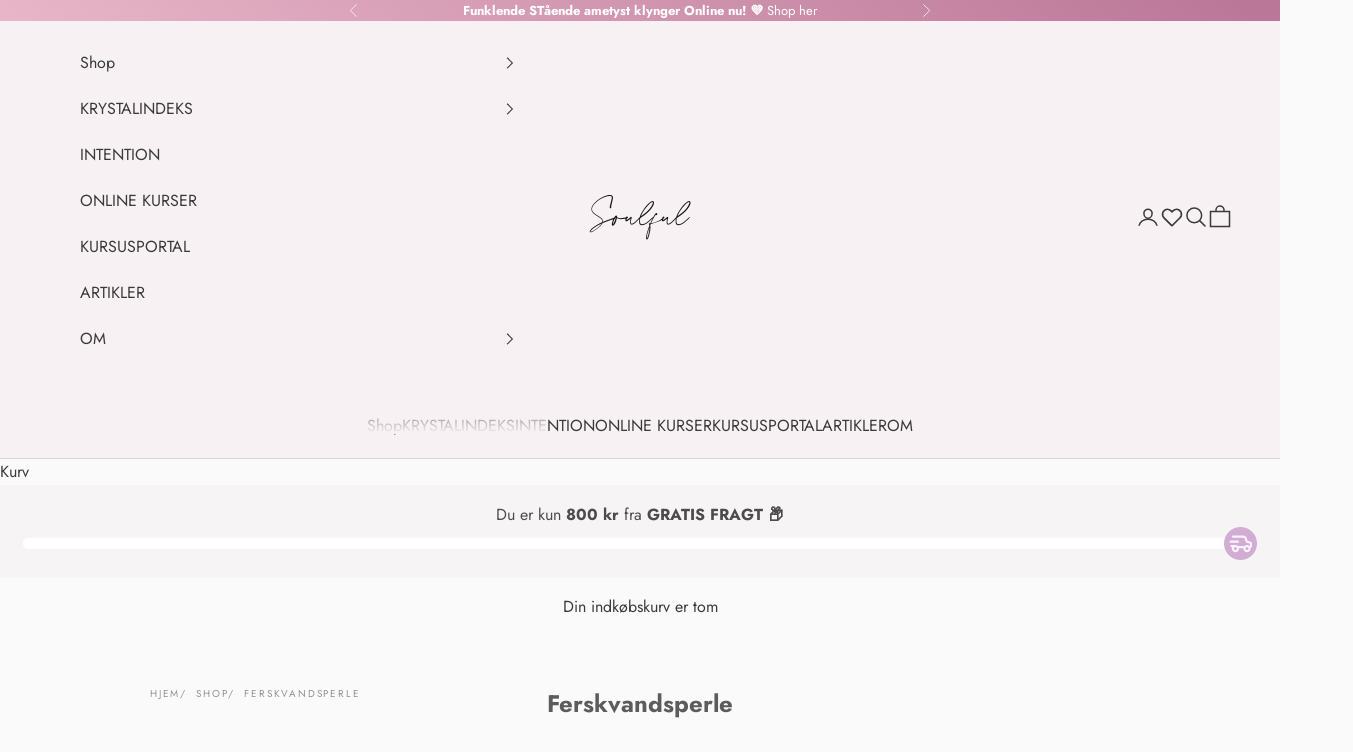

--- FILE ---
content_type: text/html; charset=utf-8
request_url: https://soulful.dk/collections/ferskvandsperle
body_size: 68736
content:
<!doctype html>

<html lang="da" dir="ltr">
  <head>
    <meta charset="utf-8">
    <meta name="viewport" content="width=device-width, initial-scale=1.0, height=device-height, minimum-scale=1.0, maximum-scale=5.0">

    <title>Ferskvandsperle</title><meta name="description" content="Balance - Harmoni - Kreativitet Ifølge gammel visdom siges det, at perler symboliserer renhed, ro og harmoni. De menes at have beroligende kræfter, der kan reducere stress, angst og fremme følelsen af indre fred. På grund af deres forbindelse med vand er ferskvandsperler også forbundet med følelsesmæssig healing og fre"><link rel="canonical" href="https://soulful.dk/collections/ferskvandsperle"><link rel="shortcut icon" href="//soulful.dk/cdn/shop/files/favicon.png?v=1662664010&width=96">
      <link rel="apple-touch-icon" href="//soulful.dk/cdn/shop/files/favicon.png?v=1662664010&width=180"><link rel="preconnect" href="https://fonts.shopifycdn.com" crossorigin><link rel="preload" href="//soulful.dk/cdn/fonts/jost/jost_n4.d47a1b6347ce4a4c9f437608011273009d91f2b7.woff2" as="font" type="font/woff2" crossorigin><link rel="preload" href="//soulful.dk/cdn/fonts/jost/jost_n4.d47a1b6347ce4a4c9f437608011273009d91f2b7.woff2" as="font" type="font/woff2" crossorigin><meta property="og:type" content="website">
  <meta property="og:title" content="Ferskvandsperle"><meta property="og:description" content="Balance - Harmoni - Kreativitet Ifølge gammel visdom siges det, at perler symboliserer renhed, ro og harmoni. De menes at have beroligende kræfter, der kan reducere stress, angst og fremme følelsen af indre fred. På grund af deres forbindelse med vand er ferskvandsperler også forbundet med følelsesmæssig healing og fre"><meta property="og:url" content="https://soulful.dk/collections/ferskvandsperle">
<meta property="og:site_name" content="SOULFUL.DK"><meta name="twitter:card" content="summary"><meta name="twitter:title" content="Ferskvandsperle">
  <meta name="twitter:description" content="Balance - Harmoni - Kreativitet
Ifølge gammel visdom siges det, at perler symboliserer renhed, ro og harmoni. De menes at have beroligende kræfter, der kan reducere stress, angst og fremme følelsen af indre fred. På grund af deres forbindelse med vand er ferskvandsperler også forbundet med følelsesmæssig healing og fremmer følelsen af balance og stabilitet. "><script async crossorigin fetchpriority="high" src="/cdn/shopifycloud/importmap-polyfill/es-modules-shim.2.4.0.js"></script>
<script type="application/ld+json">
  {
    "@context": "https://schema.org",
    "@type": "BreadcrumbList",
    "itemListElement": [{
        "@type": "ListItem",
        "position": 1,
        "name": "Startside",
        "item": "https://soulful.dk"
      },{
            "@type": "ListItem",
            "position": 2,
            "name": "Ferskvandsperle",
            "item": "https://soulful.dk/collections/ferskvandsperle"
          }]
  }
</script><style>/* Typography (heading) */
  @font-face {
  font-family: Jost;
  font-weight: 400;
  font-style: normal;
  font-display: fallback;
  src: url("//soulful.dk/cdn/fonts/jost/jost_n4.d47a1b6347ce4a4c9f437608011273009d91f2b7.woff2") format("woff2"),
       url("//soulful.dk/cdn/fonts/jost/jost_n4.791c46290e672b3f85c3d1c651ef2efa3819eadd.woff") format("woff");
}

@font-face {
  font-family: Jost;
  font-weight: 400;
  font-style: italic;
  font-display: fallback;
  src: url("//soulful.dk/cdn/fonts/jost/jost_i4.b690098389649750ada222b9763d55796c5283a5.woff2") format("woff2"),
       url("//soulful.dk/cdn/fonts/jost/jost_i4.fd766415a47e50b9e391ae7ec04e2ae25e7e28b0.woff") format("woff");
}

/* Typography (body) */
  @font-face {
  font-family: Jost;
  font-weight: 400;
  font-style: normal;
  font-display: fallback;
  src: url("//soulful.dk/cdn/fonts/jost/jost_n4.d47a1b6347ce4a4c9f437608011273009d91f2b7.woff2") format("woff2"),
       url("//soulful.dk/cdn/fonts/jost/jost_n4.791c46290e672b3f85c3d1c651ef2efa3819eadd.woff") format("woff");
}

@font-face {
  font-family: Jost;
  font-weight: 400;
  font-style: italic;
  font-display: fallback;
  src: url("//soulful.dk/cdn/fonts/jost/jost_i4.b690098389649750ada222b9763d55796c5283a5.woff2") format("woff2"),
       url("//soulful.dk/cdn/fonts/jost/jost_i4.fd766415a47e50b9e391ae7ec04e2ae25e7e28b0.woff") format("woff");
}

@font-face {
  font-family: Jost;
  font-weight: 700;
  font-style: normal;
  font-display: fallback;
  src: url("//soulful.dk/cdn/fonts/jost/jost_n7.921dc18c13fa0b0c94c5e2517ffe06139c3615a3.woff2") format("woff2"),
       url("//soulful.dk/cdn/fonts/jost/jost_n7.cbfc16c98c1e195f46c536e775e4e959c5f2f22b.woff") format("woff");
}

@font-face {
  font-family: Jost;
  font-weight: 700;
  font-style: italic;
  font-display: fallback;
  src: url("//soulful.dk/cdn/fonts/jost/jost_i7.d8201b854e41e19d7ed9b1a31fe4fe71deea6d3f.woff2") format("woff2"),
       url("//soulful.dk/cdn/fonts/jost/jost_i7.eae515c34e26b6c853efddc3fc0c552e0de63757.woff") format("woff");
}

:root {
    /* Container */
    --container-max-width: 100%;
    --container-xxs-max-width: 27.5rem; /* 440px */
    --container-xs-max-width: 42.5rem; /* 680px */
    --container-sm-max-width: 61.25rem; /* 980px */
    --container-md-max-width: 71.875rem; /* 1150px */
    --container-lg-max-width: 78.75rem; /* 1260px */
    --container-xl-max-width: 85rem; /* 1360px */
    --container-gutter: 1.25rem;

    --section-vertical-spacing: 2.5rem;
    --section-vertical-spacing-tight:2.5rem;

    --section-stack-gap:2.25rem;
    --section-stack-gap-tight:2.25rem;

    /* Form settings */
    --form-gap: 1.25rem; /* Gap between fieldset and submit button */
    --fieldset-gap: 1rem; /* Gap between each form input within a fieldset */
    --form-control-gap: 0.625rem; /* Gap between input and label (ignored for floating label) */
    --checkbox-control-gap: 0.75rem; /* Horizontal gap between checkbox and its associated label */
    --input-padding-block: 0.65rem; /* Vertical padding for input, textarea and native select */
    --input-padding-inline: 0.8rem; /* Horizontal padding for input, textarea and native select */
    --checkbox-size: 0.875rem; /* Size (width and height) for checkbox */

    /* Other sizes */
    --sticky-area-height: calc(var(--announcement-bar-is-sticky, 0) * var(--announcement-bar-height, 0px) + var(--header-is-sticky, 0) * var(--header-is-visible, 1) * var(--header-height, 0px));

    /* RTL support */
    --transform-logical-flip: 1;
    --transform-origin-start: left;
    --transform-origin-end: right;

    /**
     * ---------------------------------------------------------------------
     * TYPOGRAPHY
     * ---------------------------------------------------------------------
     */

    /* Font properties */
    --heading-font-family: Jost, sans-serif;
    --heading-font-weight: 400;
    --heading-font-style: normal;
    --heading-text-transform: uppercase;
    --heading-letter-spacing: 0.18em;
    --text-font-family: Jost, sans-serif;
    --text-font-weight: 400;
    --text-font-style: normal;
    --text-letter-spacing: 0.0em;
    --button-font: var(--text-font-style) var(--text-font-weight) var(--text-sm) / 1.65 var(--text-font-family);
    --button-text-transform: uppercase;
    --button-letter-spacing: 0.19em;

    /* Font sizes */--text-heading-size-factor: 1.1;
    --text-h1: max(0.6875rem, clamp(1.375rem, 1.146341463414634rem + 0.975609756097561vw, 2rem) * var(--text-heading-size-factor));
    --text-h2: max(0.6875rem, clamp(1.25rem, 1.0670731707317074rem + 0.7804878048780488vw, 1.75rem) * var(--text-heading-size-factor));
    --text-h3: max(0.6875rem, clamp(1.125rem, 1.0335365853658536rem + 0.3902439024390244vw, 1.375rem) * var(--text-heading-size-factor));
    --text-h4: max(0.6875rem, clamp(1rem, 0.9542682926829268rem + 0.1951219512195122vw, 1.125rem) * var(--text-heading-size-factor));
    --text-h5: calc(0.875rem * var(--text-heading-size-factor));
    --text-h6: calc(0.75rem * var(--text-heading-size-factor));

    --text-xs: 0.875rem;
    --text-sm: 0.9375rem;
    --text-base: 1.0rem;
    --text-lg: 1.125rem;
    --text-xl: 1.25rem;

    /* Rounded variables (used for border radius) */
    --rounded-full: 9999px;
    --button-border-radius: 0.0rem;
    --input-border-radius: 0.0rem;

    /* Box shadow */
    --shadow-sm: 0 2px 8px rgb(0 0 0 / 0.05);
    --shadow: 0 5px 15px rgb(0 0 0 / 0.05);
    --shadow-md: 0 5px 30px rgb(0 0 0 / 0.05);
    --shadow-block: px px px rgb(var(--text-primary) / 0.0);

    /**
     * ---------------------------------------------------------------------
     * OTHER
     * ---------------------------------------------------------------------
     */

    --checkmark-svg-url: url(//soulful.dk/cdn/shop/t/28/assets/checkmark.svg?v=96040393110458951001764965165);
    --cursor-zoom-in-svg-url: url(//soulful.dk/cdn/shop/t/28/assets/cursor-zoom-in.svg?v=121255661947644406051764965165);
  }

  [dir="rtl"]:root {
    /* RTL support */
    --transform-logical-flip: -1;
    --transform-origin-start: right;
    --transform-origin-end: left;
  }

  @media screen and (min-width: 700px) {
    :root {
      /* Typography (font size) */
      --text-xs: 0.875rem;
      --text-sm: 0.9375rem;
      --text-base: 1.0rem;
      --text-lg: 1.125rem;
      --text-xl: 1.375rem;

      /* Spacing settings */
      --container-gutter: 2rem;
    }
  }

  @media screen and (min-width: 1000px) {
    :root {
      /* Spacing settings */
      --container-gutter: 3rem;

      --section-vertical-spacing: 4rem;
      --section-vertical-spacing-tight: 4rem;

      --section-stack-gap:3rem;
      --section-stack-gap-tight:3rem;
    }
  }:root {/* Overlay used for modal */
    --page-overlay: 0 0 0 / 0.4;

    /* We use the first scheme background as default */
    --page-background: ;

    /* Product colors */
    --on-sale-text: 227 44 43;
    --on-sale-badge-background: 227 44 43;
    --on-sale-badge-text: 255 255 255;
    --sold-out-badge-background: 239 239 239;
    --sold-out-badge-text: 0 0 0 / 0.65;
    --custom-badge-background: 239 201 224;
    --custom-badge-text: 0 0 0 / 0.65;
    --star-color: 28 28 28;

    /* Status colors */
    --success-background: 220 229 215;
    --success-text: 90 133 65;
    --warning-background: 234 234 234;
    --warning-text: 83 83 83;
    --error-background: 243 204 204;
    --error-text: 203 43 43;
  }.color-scheme--scheme-1 {
      /* Color settings */--accent: 224 203 219;
      --text-color: 92 92 92;
      --background: 250 250 250 / 1.0;
      --background-without-opacity: 250 250 250;
      --background-gradient: ;--border-color: 226 226 226;/* Button colors */
      --button-background: 224 203 219;
      --button-text-color: 58 58 58;

      /* Circled buttons */
      --circle-button-background: 255 255 255;
      --circle-button-text-color: 28 28 28;
    }.shopify-section:has(.section-spacing.color-scheme--bg-19247a2159a2df860c61949669e299c4) + .shopify-section:has(.section-spacing.color-scheme--bg-19247a2159a2df860c61949669e299c4:not(.bordered-section)) .section-spacing {
      padding-block-start: 0;
    }.color-scheme--scheme-2 {
      /* Color settings */--accent: 28 28 28;
      --text-color: 42 41 41;
      --background: 231 214 214 / 1.0;
      --background-without-opacity: 231 214 214;
      --background-gradient: linear-gradient(180deg, rgba(247, 241, 244, 1), rgba(231, 214, 214, 1) 100%);--border-color: 42 41 41 / 0.15;/* Button colors */
      --button-background: 28 28 28;
      --button-text-color: 255 255 255;

      /* Circled buttons */
      --circle-button-background: 255 255 255;
      --circle-button-text-color: 28 28 28;
    }.shopify-section:has(.section-spacing.color-scheme--bg-6fd20e5bea4a90b488945b5ee78c9e0a) + .shopify-section:has(.section-spacing.color-scheme--bg-6fd20e5bea4a90b488945b5ee78c9e0a:not(.bordered-section)) .section-spacing {
      padding-block-start: 0;
    }.color-scheme--scheme-3 {
      /* Color settings */--accent: 255 255 255;
      --text-color: 255 255 255;
      --background: 138 100 153 / 1.0;
      --background-without-opacity: 138 100 153;
      --background-gradient: ;--border-color: 156 123 168;/* Button colors */
      --button-background: 255 255 255;
      --button-text-color: 28 28 28;

      /* Circled buttons */
      --circle-button-background: 255 255 255;
      --circle-button-text-color: 28 28 28;
    }.shopify-section:has(.section-spacing.color-scheme--bg-d62760ed0e5a4f8deafeaa03ed6bfdf6) + .shopify-section:has(.section-spacing.color-scheme--bg-d62760ed0e5a4f8deafeaa03ed6bfdf6:not(.bordered-section)) .section-spacing {
      padding-block-start: 0;
    }.color-scheme--scheme-4 {
      /* Color settings */--accent: 255 255 255;
      --text-color: 93 92 93;
      --background: 250 250 250 / 1.0;
      --background-without-opacity: 250 250 250;
      --background-gradient: ;--border-color: 226 226 226;/* Button colors */
      --button-background: 255 255 255;
      --button-text-color: 93 92 93;

      /* Circled buttons */
      --circle-button-background: 255 255 255;
      --circle-button-text-color: 28 28 28;
    }.shopify-section:has(.section-spacing.color-scheme--bg-19247a2159a2df860c61949669e299c4) + .shopify-section:has(.section-spacing.color-scheme--bg-19247a2159a2df860c61949669e299c4:not(.bordered-section)) .section-spacing {
      padding-block-start: 0;
    }.color-scheme--scheme-bc1fde14-54fa-4ea7-9f37-acd42c42d103 {
      /* Color settings */--accent: 28 28 28;
      --text-color: 28 28 28;
      --background: 239 239 239 / 1.0;
      --background-without-opacity: 239 239 239;
      --background-gradient: ;--border-color: 207 207 207;/* Button colors */
      --button-background: 28 28 28;
      --button-text-color: 255 255 255;

      /* Circled buttons */
      --circle-button-background: 255 255 255;
      --circle-button-text-color: 28 28 28;
    }.shopify-section:has(.section-spacing.color-scheme--bg-609ecfcfee2f667ac6c12366fc6ece56) + .shopify-section:has(.section-spacing.color-scheme--bg-609ecfcfee2f667ac6c12366fc6ece56:not(.bordered-section)) .section-spacing {
      padding-block-start: 0;
    }.color-scheme--scheme-6197f9da-bc8c-4491-a0a0-8c0fc091d28f {
      /* Color settings */--accent: 218 188 213;
      --text-color: 58 58 58;
      --background: 247 244 245 / 1.0;
      --background-without-opacity: 247 244 245;
      --background-gradient: ;--border-color: 219 216 217;/* Button colors */
      --button-background: 218 188 213;
      --button-text-color: 56 40 63;

      /* Circled buttons */
      --circle-button-background: 255 255 255;
      --circle-button-text-color: 28 28 28;
    }.shopify-section:has(.section-spacing.color-scheme--bg-55c8b453b76c8e311faa08e5e0835069) + .shopify-section:has(.section-spacing.color-scheme--bg-55c8b453b76c8e311faa08e5e0835069:not(.bordered-section)) .section-spacing {
      padding-block-start: 0;
    }.color-scheme--scheme-998de8c4-f752-4aa2-8197-47a57c15c2bd {
      /* Color settings */--accent: 250 250 250;
      --text-color: 255 255 255;
      --background: 0 0 0 / 0.0;
      --background-without-opacity: 0 0 0;
      --background-gradient: ;--border-color: 255 255 255;/* Button colors */
      --button-background: 250 250 250;
      --button-text-color: 58 58 58;

      /* Circled buttons */
      --circle-button-background: 255 255 255;
      --circle-button-text-color: 28 28 28;
    }.shopify-section:has(.section-spacing.color-scheme--bg-3671eee015764974ee0aef1536023e0f) + .shopify-section:has(.section-spacing.color-scheme--bg-3671eee015764974ee0aef1536023e0f:not(.bordered-section)) .section-spacing {
      padding-block-start: 0;
    }.color-scheme--scheme-0c16cf66-b3fc-474e-839d-c21d95999017 {
      /* Color settings */--accent: 224 203 219;
      --text-color: 58 58 58;
      --background: 247 241 244 / 1.0;
      --background-without-opacity: 247 241 244;
      --background-gradient: ;--border-color: 219 214 216;/* Button colors */
      --button-background: 224 203 219;
      --button-text-color: 58 58 58;

      /* Circled buttons */
      --circle-button-background: 255 255 255;
      --circle-button-text-color: 28 28 28;
    }.shopify-section:has(.section-spacing.color-scheme--bg-52b76b89e37fa434d454bd09333690a9) + .shopify-section:has(.section-spacing.color-scheme--bg-52b76b89e37fa434d454bd09333690a9:not(.bordered-section)) .section-spacing {
      padding-block-start: 0;
    }.color-scheme--scheme-dcf5a853-1735-4983-bdba-430dc1f644d4 {
      /* Color settings */--accent: 255 255 255;
      --text-color: 255 255 255;
      --background: 145 113 154 / 1.0;
      --background-without-opacity: 145 113 154;
      --background-gradient: ;--border-color: 162 134 169;/* Button colors */
      --button-background: 255 255 255;
      --button-text-color: 58 58 58;

      /* Circled buttons */
      --circle-button-background: 255 255 255;
      --circle-button-text-color: 28 28 28;
    }.shopify-section:has(.section-spacing.color-scheme--bg-1e4e14591dc01aa8ae72e4ca3c053b78) + .shopify-section:has(.section-spacing.color-scheme--bg-1e4e14591dc01aa8ae72e4ca3c053b78:not(.bordered-section)) .section-spacing {
      padding-block-start: 0;
    }.color-scheme--scheme-e3d6f2ca-c1d5-4ba0-a66e-b66880124c39 {
      /* Color settings */--accent: 255 255 255;
      --text-color: 255 255 255;
      --background: 250 250 250 / 1.0;
      --background-without-opacity: 250 250 250;
      --background-gradient: linear-gradient(42deg, rgba(232, 182, 200, 1), rgba(187, 119, 152, 1) 97%);--border-color: 255 255 255 / 0.15;/* Button colors */
      --button-background: 255 255 255;
      --button-text-color: 58 58 58;

      /* Circled buttons */
      --circle-button-background: 255 255 255;
      --circle-button-text-color: 28 28 28;
    }.shopify-section:has(.section-spacing.color-scheme--bg-2f95741d11198e2aa4146a0077410cdc) + .shopify-section:has(.section-spacing.color-scheme--bg-2f95741d11198e2aa4146a0077410cdc:not(.bordered-section)) .section-spacing {
      padding-block-start: 0;
    }.color-scheme--scheme-0c1237bc-3164-47f7-988a-34d9d7e011a1 {
      /* Color settings */--accent: 224 203 219;
      --text-color: 92 92 92;
      --background: 250 250 250 / 1.0;
      --background-without-opacity: 250 250 250;
      --background-gradient: ;--border-color: 226 226 226;/* Button colors */
      --button-background: 224 203 219;
      --button-text-color: 58 58 58;

      /* Circled buttons */
      --circle-button-background: 255 255 255;
      --circle-button-text-color: 28 28 28;
    }.shopify-section:has(.section-spacing.color-scheme--bg-19247a2159a2df860c61949669e299c4) + .shopify-section:has(.section-spacing.color-scheme--bg-19247a2159a2df860c61949669e299c4:not(.bordered-section)) .section-spacing {
      padding-block-start: 0;
    }.color-scheme--scheme-c1604ffd-2656-4ad0-8f9b-b6f1f9ff96d8 {
      /* Color settings */--accent: 249 237 244;
      --text-color: 255 255 255;
      --background: 250 250 250 / 1.0;
      --background-without-opacity: 250 250 250;
      --background-gradient: linear-gradient(20deg, rgba(166, 124, 177, 1) 7%, rgba(121, 89, 129, 1) 95%);--border-color: 255 255 255 / 0.15;/* Button colors */
      --button-background: 249 237 244;
      --button-text-color: 69 29 47;

      /* Circled buttons */
      --circle-button-background: 255 255 255;
      --circle-button-text-color: 28 28 28;
    }.shopify-section:has(.section-spacing.color-scheme--bg-51c331019f08456e1779f78a44e583a0) + .shopify-section:has(.section-spacing.color-scheme--bg-51c331019f08456e1779f78a44e583a0:not(.bordered-section)) .section-spacing {
      padding-block-start: 0;
    }.color-scheme--scheme-5facb5ba-e699-4767-8df1-1667363b5778 {
      /* Color settings */--accent: 224 203 219;
      --text-color: 255 255 255;
      --background: 148 128 175 / 1.0;
      --background-without-opacity: 148 128 175;
      --background-gradient: linear-gradient(290deg, rgba(121, 89, 129, 1) 7%, rgba(99, 53, 110, 1) 94%);--border-color: 255 255 255 / 0.15;/* Button colors */
      --button-background: 224 203 219;
      --button-text-color: 58 58 58;

      /* Circled buttons */
      --circle-button-background: 255 255 255;
      --circle-button-text-color: 28 28 28;
    }.shopify-section:has(.section-spacing.color-scheme--bg-bb7fe4112360214845cdb9f06d0ac24d) + .shopify-section:has(.section-spacing.color-scheme--bg-bb7fe4112360214845cdb9f06d0ac24d:not(.bordered-section)) .section-spacing {
      padding-block-start: 0;
    }.color-scheme--scheme-5bd713ff-f69e-477e-8a55-53332e106bfb {
      /* Color settings */--accent: 224 203 219;
      --text-color: 255 255 255;
      --background: 250 250 250 / 1.0;
      --background-without-opacity: 250 250 250;
      --background-gradient: linear-gradient(127deg, rgba(238, 203, 78, 1) 11%, rgba(215, 141, 46, 1) 81%);--border-color: 255 255 255 / 0.15;/* Button colors */
      --button-background: 224 203 219;
      --button-text-color: 58 58 58;

      /* Circled buttons */
      --circle-button-background: 255 255 255;
      --circle-button-text-color: 28 28 28;
    }.shopify-section:has(.section-spacing.color-scheme--bg-79a6d6546488c40b9527eb8e0cd058af) + .shopify-section:has(.section-spacing.color-scheme--bg-79a6d6546488c40b9527eb8e0cd058af:not(.bordered-section)) .section-spacing {
      padding-block-start: 0;
    }.color-scheme--scheme-e08ebaa1-4fb9-4b28-bebf-29b072700b80 {
      /* Color settings */--accent: 196 139 166;
      --text-color: 255 255 255;
      --background: 196 135 165 / 1.0;
      --background-without-opacity: 196 135 165;
      --background-gradient: ;--border-color: 205 153 179;/* Button colors */
      --button-background: 196 139 166;
      --button-text-color: 58 58 58;

      /* Circled buttons */
      --circle-button-background: 255 255 255;
      --circle-button-text-color: 28 28 28;
    }.shopify-section:has(.section-spacing.color-scheme--bg-a1d2b9a5b967db668d8d62d5fe88ef38) + .shopify-section:has(.section-spacing.color-scheme--bg-a1d2b9a5b967db668d8d62d5fe88ef38:not(.bordered-section)) .section-spacing {
      padding-block-start: 0;
    }.color-scheme--scheme-bab9949b-58e0-4a52-bfc6-7385f7085628 {
      /* Color settings */--accent: 224 203 219;
      --text-color: 255 255 255;
      --background: 250 250 250 / 1.0;
      --background-without-opacity: 250 250 250;
      --background-gradient: linear-gradient(114deg, rgba(195, 151, 76, 1), rgba(211, 186, 146, 1) 100%);--border-color: 255 255 255 / 0.15;/* Button colors */
      --button-background: 224 203 219;
      --button-text-color: 58 58 58;

      /* Circled buttons */
      --circle-button-background: 255 255 255;
      --circle-button-text-color: 28 28 28;
    }.shopify-section:has(.section-spacing.color-scheme--bg-cea179b8daab33f0218c0a4be8933989) + .shopify-section:has(.section-spacing.color-scheme--bg-cea179b8daab33f0218c0a4be8933989:not(.bordered-section)) .section-spacing {
      padding-block-start: 0;
    }.color-scheme--scheme-f8877aae-2c5c-4d54-80ae-68ccf9b081a0 {
      /* Color settings */--accent: 255 255 255;
      --text-color: 250 250 250;
      --background: 250 250 250 / 1.0;
      --background-without-opacity: 250 250 250;
      --background-gradient: linear-gradient(89deg, rgba(115, 129, 107, 1) 6%, rgba(139, 147, 134, 1) 90%);--border-color: 250 250 250 / 0.15;/* Button colors */
      --button-background: 255 255 255;
      --button-text-color: 58 58 58;

      /* Circled buttons */
      --circle-button-background: 255 255 255;
      --circle-button-text-color: 28 28 28;
    }.shopify-section:has(.section-spacing.color-scheme--bg-c1bb30178b32ba2ec4e70a29a1b5543e) + .shopify-section:has(.section-spacing.color-scheme--bg-c1bb30178b32ba2ec4e70a29a1b5543e:not(.bordered-section)) .section-spacing {
      padding-block-start: 0;
    }.color-scheme--dialog {
      /* Color settings */--accent: 224 203 219;
      --text-color: 92 92 92;
      --background: 250 250 250 / 1.0;
      --background-without-opacity: 250 250 250;
      --background-gradient: ;--border-color: 226 226 226;/* Button colors */
      --button-background: 224 203 219;
      --button-text-color: 58 58 58;

      /* Circled buttons */
      --circle-button-background: 255 255 255;
      --circle-button-text-color: 28 28 28;
    }
</style><script>
  // This allows to expose several variables to the global scope, to be used in scripts
  window.themeVariables = {
    settings: {
      showPageTransition: null,
      pageType: "collection",
      moneyFormat: "{{amount_no_decimals}} kr",
      moneyWithCurrencyFormat: "{{amount_no_decimals}} kr",
      currencyCodeEnabled: false,
      cartType: "drawer",
      staggerMenuApparition: true
    },

    strings: {
      addedToCart: "Føjet til din indkøbskurv!",
      closeGallery: "Luk gallery",
      zoomGallery: "Zoom",
      errorGallery: "Billede kunne ikke indlæses",
      shippingEstimatorNoResults: "Beklager, vi sender ikke til din adresse.",
      shippingEstimatorOneResult: "Der er én leveringspris for din adresse:",
      shippingEstimatorMultipleResults: "Der er flere leveringspriser for din adresse:",
      shippingEstimatorError: "Der opstod en eller flere fejl under hentning af leveringspriser:",
      next: "Næste",
      previous: "Forrige"
    },

    mediaQueries: {
      'sm': 'screen and (min-width: 700px)',
      'md': 'screen and (min-width: 1000px)',
      'lg': 'screen and (min-width: 1150px)',
      'xl': 'screen and (min-width: 1400px)',
      '2xl': 'screen and (min-width: 1600px)',
      'sm-max': 'screen and (max-width: 699px)',
      'md-max': 'screen and (max-width: 999px)',
      'lg-max': 'screen and (max-width: 1149px)',
      'xl-max': 'screen and (max-width: 1399px)',
      '2xl-max': 'screen and (max-width: 1599px)',
      'motion-safe': '(prefers-reduced-motion: no-preference)',
      'motion-reduce': '(prefers-reduced-motion: reduce)',
      'supports-hover': 'screen and (pointer: fine)',
      'supports-touch': 'screen and (hover: none)'
    }
  };</script><script type="importmap">{
        "imports": {
          "vendor": "//soulful.dk/cdn/shop/t/28/assets/vendor.min.js?v=118757129943152772801764965107",
          "theme": "//soulful.dk/cdn/shop/t/28/assets/theme.js?v=47463664152096139881764965106",
          "photoswipe": "//soulful.dk/cdn/shop/t/28/assets/photoswipe.min.js?v=13374349288281597431764965102"
        }
      }
    </script>

    <script type="module" src="//soulful.dk/cdn/shop/t/28/assets/vendor.min.js?v=118757129943152772801764965107"></script>
    <script type="module" src="//soulful.dk/cdn/shop/t/28/assets/theme.js?v=47463664152096139881764965106"></script>

    <script>window.performance && window.performance.mark && window.performance.mark('shopify.content_for_header.start');</script><meta name="google-site-verification" content="fCM3LwFJzaQZumbMdhiLaWOIgF6qt0Ab5s8QPS-r-7c">
<meta id="shopify-digital-wallet" name="shopify-digital-wallet" content="/25139216432/digital_wallets/dialog">
<link rel="alternate" type="application/atom+xml" title="Feed" href="/collections/ferskvandsperle.atom" />
<link rel="alternate" hreflang="x-default" href="https://soulful.dk/collections/ferskvandsperle">
<link rel="alternate" hreflang="da" href="https://soulful.dk/collections/ferskvandsperle">
<link rel="alternate" hreflang="sv" href="https://soulful.dk/sv/collections/ferskvandsperle">
<link rel="alternate" hreflang="sv-SE" href="https://soulful.se/collections/ferskvandsperle">
<link rel="alternate" hreflang="da-GB" href="https://soulful.dk/da-en/collections/ferskvandsperle">
<link rel="alternate" hreflang="en-GB" href="https://soulful.dk/en-en/collections/ferskvandsperle">
<link rel="alternate" type="application/json+oembed" href="https://soulful.dk/collections/ferskvandsperle.oembed">
<script async="async" src="/checkouts/internal/preloads.js?locale=da-DK"></script>
<script id="shopify-features" type="application/json">{"accessToken":"33d532269bfd371d7cf379c2450617d5","betas":["rich-media-storefront-analytics"],"domain":"soulful.dk","predictiveSearch":true,"shopId":25139216432,"locale":"da"}</script>
<script>var Shopify = Shopify || {};
Shopify.shop = "ditte-kreuz-tarot-og-intuitiv-coaching.myshopify.com";
Shopify.locale = "da";
Shopify.currency = {"active":"DKK","rate":"1.0"};
Shopify.country = "DK";
Shopify.theme = {"name":"Kopi af Prestige - Version 10","id":185278726468,"schema_name":"Prestige","schema_version":"10.9.2","theme_store_id":855,"role":"main"};
Shopify.theme.handle = "null";
Shopify.theme.style = {"id":null,"handle":null};
Shopify.cdnHost = "soulful.dk/cdn";
Shopify.routes = Shopify.routes || {};
Shopify.routes.root = "/";</script>
<script type="module">!function(o){(o.Shopify=o.Shopify||{}).modules=!0}(window);</script>
<script>!function(o){function n(){var o=[];function n(){o.push(Array.prototype.slice.apply(arguments))}return n.q=o,n}var t=o.Shopify=o.Shopify||{};t.loadFeatures=n(),t.autoloadFeatures=n()}(window);</script>
<script id="shop-js-analytics" type="application/json">{"pageType":"collection"}</script>
<script defer="defer" async type="module" src="//soulful.dk/cdn/shopifycloud/shop-js/modules/v2/client.init-shop-cart-sync_ByjAFD2B.da.esm.js"></script>
<script defer="defer" async type="module" src="//soulful.dk/cdn/shopifycloud/shop-js/modules/v2/chunk.common_D-UimmQe.esm.js"></script>
<script defer="defer" async type="module" src="//soulful.dk/cdn/shopifycloud/shop-js/modules/v2/chunk.modal_C_zrfWbZ.esm.js"></script>
<script type="module">
  await import("//soulful.dk/cdn/shopifycloud/shop-js/modules/v2/client.init-shop-cart-sync_ByjAFD2B.da.esm.js");
await import("//soulful.dk/cdn/shopifycloud/shop-js/modules/v2/chunk.common_D-UimmQe.esm.js");
await import("//soulful.dk/cdn/shopifycloud/shop-js/modules/v2/chunk.modal_C_zrfWbZ.esm.js");

  window.Shopify.SignInWithShop?.initShopCartSync?.({"fedCMEnabled":true,"windoidEnabled":true});

</script>
<script>(function() {
  var isLoaded = false;
  function asyncLoad() {
    if (isLoaded) return;
    isLoaded = true;
    var urls = ["https:\/\/ecommplugins-scripts.trustpilot.com\/v2.1\/js\/header.min.js?settings=eyJrZXkiOiJVSnZ0dnRsc0xmUDBYWDBmIiwicyI6Im5vbmUifQ==\u0026shop=ditte-kreuz-tarot-og-intuitiv-coaching.myshopify.com","https:\/\/ecommplugins-trustboxsettings.trustpilot.com\/ditte-kreuz-tarot-og-intuitiv-coaching.myshopify.com.js?settings=1763025354742\u0026shop=ditte-kreuz-tarot-og-intuitiv-coaching.myshopify.com","https:\/\/widget.trustpilot.com\/bootstrap\/v5\/tp.widget.sync.bootstrap.min.js?shop=ditte-kreuz-tarot-og-intuitiv-coaching.myshopify.com","https:\/\/tnc-app.herokuapp.com\/get_script\/567e5b4c915b11eaa3e12eff18f1f66a.js?shop=ditte-kreuz-tarot-og-intuitiv-coaching.myshopify.com","https:\/\/chimpstatic.com\/mcjs-connected\/js\/users\/ff8294886213448f625c63989\/2b7509adf755c6de2c11f001e.js?shop=ditte-kreuz-tarot-og-intuitiv-coaching.myshopify.com","https:\/\/app.adoric-om.com\/adoric.js?key=23ba50dcda638ff1566470ec9e7cc2e3\u0026shop=ditte-kreuz-tarot-og-intuitiv-coaching.myshopify.com","https:\/\/advanced-payment-icons.kalis.no\/shop\/ditte-kreuz-tarot-og-intuitiv-coaching.myshopify.com\/script\/ditte-kreuz-tarot-og-intuitiv-coaching.myshopify.com.js?ver=20250307063131_147215\u0026shop=ditte-kreuz-tarot-og-intuitiv-coaching.myshopify.com","https:\/\/ecommplugins-scripts.trustpilot.com\/v2.1\/js\/success.min.js?settings=eyJrZXkiOiJVSnZ0dnRsc0xmUDBYWDBmIiwicyI6Im5vbmUiLCJ0IjpbIm9yZGVycy9mdWxmaWxsZWQiXSwidiI6IiIsImEiOiJTaG9waWZ5LTIwMTktMDQifQ==\u0026shop=ditte-kreuz-tarot-og-intuitiv-coaching.myshopify.com","\/\/cdn.shopify.com\/proxy\/ffcc6ed7bc4bd32106182c6418045d420d8db1dbd1b20685c4df133e4250e7e9\/ditte-kreuz-tarot-og-intuitiv-coaching.bookthatapp.com\/javascripts\/bta-installed.js?shop=ditte-kreuz-tarot-og-intuitiv-coaching.myshopify.com\u0026sp-cache-control=cHVibGljLCBtYXgtYWdlPTkwMA","\/\/cdn.shopify.com\/proxy\/716508b070852c910b0d39aed729a152a14c1d44c6b5b6d250a501bd7debdfe0\/ditte-kreuz-tarot-og-intuitiv-coaching.bookthatapp.com\/sdk\/v1\/js\/bta-order-status-bootstrap.min.js?shop=ditte-kreuz-tarot-og-intuitiv-coaching.myshopify.com\u0026sp-cache-control=cHVibGljLCBtYXgtYWdlPTkwMA"];
    for (var i = 0; i < urls.length; i++) {
      var s = document.createElement('script');
      s.type = 'text/javascript';
      s.async = true;
      s.src = urls[i];
      var x = document.getElementsByTagName('script')[0];
      x.parentNode.insertBefore(s, x);
    }
  };
  if(window.attachEvent) {
    window.attachEvent('onload', asyncLoad);
  } else {
    window.addEventListener('load', asyncLoad, false);
  }
})();</script>
<script id="__st">var __st={"a":25139216432,"offset":3600,"reqid":"fa9f8904-e2a9-4c86-be6c-f63449f4c5be-1769078568","pageurl":"soulful.dk\/collections\/ferskvandsperle","u":"6d3f66325955","p":"collection","rtyp":"collection","rid":609586774340};</script>
<script>window.ShopifyPaypalV4VisibilityTracking = true;</script>
<script id="captcha-bootstrap">!function(){'use strict';const t='contact',e='account',n='new_comment',o=[[t,t],['blogs',n],['comments',n],[t,'customer']],c=[[e,'customer_login'],[e,'guest_login'],[e,'recover_customer_password'],[e,'create_customer']],r=t=>t.map((([t,e])=>`form[action*='/${t}']:not([data-nocaptcha='true']) input[name='form_type'][value='${e}']`)).join(','),a=t=>()=>t?[...document.querySelectorAll(t)].map((t=>t.form)):[];function s(){const t=[...o],e=r(t);return a(e)}const i='password',u='form_key',d=['recaptcha-v3-token','g-recaptcha-response','h-captcha-response',i],f=()=>{try{return window.sessionStorage}catch{return}},m='__shopify_v',_=t=>t.elements[u];function p(t,e,n=!1){try{const o=window.sessionStorage,c=JSON.parse(o.getItem(e)),{data:r}=function(t){const{data:e,action:n}=t;return t[m]||n?{data:e,action:n}:{data:t,action:n}}(c);for(const[e,n]of Object.entries(r))t.elements[e]&&(t.elements[e].value=n);n&&o.removeItem(e)}catch(o){console.error('form repopulation failed',{error:o})}}const l='form_type',E='cptcha';function T(t){t.dataset[E]=!0}const w=window,h=w.document,L='Shopify',v='ce_forms',y='captcha';let A=!1;((t,e)=>{const n=(g='f06e6c50-85a8-45c8-87d0-21a2b65856fe',I='https://cdn.shopify.com/shopifycloud/storefront-forms-hcaptcha/ce_storefront_forms_captcha_hcaptcha.v1.5.2.iife.js',D={infoText:'Beskyttet af hCaptcha',privacyText:'Beskyttelse af persondata',termsText:'Vilkår'},(t,e,n)=>{const o=w[L][v],c=o.bindForm;if(c)return c(t,g,e,D).then(n);var r;o.q.push([[t,g,e,D],n]),r=I,A||(h.body.append(Object.assign(h.createElement('script'),{id:'captcha-provider',async:!0,src:r})),A=!0)});var g,I,D;w[L]=w[L]||{},w[L][v]=w[L][v]||{},w[L][v].q=[],w[L][y]=w[L][y]||{},w[L][y].protect=function(t,e){n(t,void 0,e),T(t)},Object.freeze(w[L][y]),function(t,e,n,w,h,L){const[v,y,A,g]=function(t,e,n){const i=e?o:[],u=t?c:[],d=[...i,...u],f=r(d),m=r(i),_=r(d.filter((([t,e])=>n.includes(e))));return[a(f),a(m),a(_),s()]}(w,h,L),I=t=>{const e=t.target;return e instanceof HTMLFormElement?e:e&&e.form},D=t=>v().includes(t);t.addEventListener('submit',(t=>{const e=I(t);if(!e)return;const n=D(e)&&!e.dataset.hcaptchaBound&&!e.dataset.recaptchaBound,o=_(e),c=g().includes(e)&&(!o||!o.value);(n||c)&&t.preventDefault(),c&&!n&&(function(t){try{if(!f())return;!function(t){const e=f();if(!e)return;const n=_(t);if(!n)return;const o=n.value;o&&e.removeItem(o)}(t);const e=Array.from(Array(32),(()=>Math.random().toString(36)[2])).join('');!function(t,e){_(t)||t.append(Object.assign(document.createElement('input'),{type:'hidden',name:u})),t.elements[u].value=e}(t,e),function(t,e){const n=f();if(!n)return;const o=[...t.querySelectorAll(`input[type='${i}']`)].map((({name:t})=>t)),c=[...d,...o],r={};for(const[a,s]of new FormData(t).entries())c.includes(a)||(r[a]=s);n.setItem(e,JSON.stringify({[m]:1,action:t.action,data:r}))}(t,e)}catch(e){console.error('failed to persist form',e)}}(e),e.submit())}));const S=(t,e)=>{t&&!t.dataset[E]&&(n(t,e.some((e=>e===t))),T(t))};for(const o of['focusin','change'])t.addEventListener(o,(t=>{const e=I(t);D(e)&&S(e,y())}));const B=e.get('form_key'),M=e.get(l),P=B&&M;t.addEventListener('DOMContentLoaded',(()=>{const t=y();if(P)for(const e of t)e.elements[l].value===M&&p(e,B);[...new Set([...A(),...v().filter((t=>'true'===t.dataset.shopifyCaptcha))])].forEach((e=>S(e,t)))}))}(h,new URLSearchParams(w.location.search),n,t,e,['guest_login'])})(!0,!0)}();</script>
<script integrity="sha256-4kQ18oKyAcykRKYeNunJcIwy7WH5gtpwJnB7kiuLZ1E=" data-source-attribution="shopify.loadfeatures" defer="defer" src="//soulful.dk/cdn/shopifycloud/storefront/assets/storefront/load_feature-a0a9edcb.js" crossorigin="anonymous"></script>
<script data-source-attribution="shopify.dynamic_checkout.dynamic.init">var Shopify=Shopify||{};Shopify.PaymentButton=Shopify.PaymentButton||{isStorefrontPortableWallets:!0,init:function(){window.Shopify.PaymentButton.init=function(){};var t=document.createElement("script");t.src="https://soulful.dk/cdn/shopifycloud/portable-wallets/latest/portable-wallets.da.js",t.type="module",document.head.appendChild(t)}};
</script>
<script data-source-attribution="shopify.dynamic_checkout.buyer_consent">
  function portableWalletsHideBuyerConsent(e){var t=document.getElementById("shopify-buyer-consent"),n=document.getElementById("shopify-subscription-policy-button");t&&n&&(t.classList.add("hidden"),t.setAttribute("aria-hidden","true"),n.removeEventListener("click",e))}function portableWalletsShowBuyerConsent(e){var t=document.getElementById("shopify-buyer-consent"),n=document.getElementById("shopify-subscription-policy-button");t&&n&&(t.classList.remove("hidden"),t.removeAttribute("aria-hidden"),n.addEventListener("click",e))}window.Shopify?.PaymentButton&&(window.Shopify.PaymentButton.hideBuyerConsent=portableWalletsHideBuyerConsent,window.Shopify.PaymentButton.showBuyerConsent=portableWalletsShowBuyerConsent);
</script>
<script data-source-attribution="shopify.dynamic_checkout.cart.bootstrap">document.addEventListener("DOMContentLoaded",(function(){function t(){return document.querySelector("shopify-accelerated-checkout-cart, shopify-accelerated-checkout")}if(t())Shopify.PaymentButton.init();else{new MutationObserver((function(e,n){t()&&(Shopify.PaymentButton.init(),n.disconnect())})).observe(document.body,{childList:!0,subtree:!0})}}));
</script>
<script id='scb4127' type='text/javascript' async='' src='https://soulful.dk/cdn/shopifycloud/privacy-banner/storefront-banner.js'></script>
<script>window.performance && window.performance.mark && window.performance.mark('shopify.content_for_header.end');</script>
<link href="//soulful.dk/cdn/shop/t/28/assets/theme.css?v=182349075111975260201764966283" rel="stylesheet" type="text/css" media="all" /><style>
      .tl__cart-goal__container__drawer > p:first-child {
        font-weight: 600 !important;
      }
    </style>
  <!-- BEGIN app block: shopify://apps/blocky-fraud-blocker/blocks/app-embed/aa25b3bf-c2c5-4359-aa61-7836c225c5a9 -->
<script async src="https://app.blocky-app.com/get_script/?shop_url=ditte-kreuz-tarot-og-intuitiv-coaching.myshopify.com"></script>


<!-- END app block --><!-- BEGIN app block: shopify://apps/loyalty-rewards-and-referrals/blocks/embed-sdk/6f172e67-4106-4ac0-89c5-b32a069b3101 -->

<style
  type='text/css'
  data-lion-app-styles='main'
  data-lion-app-styles-settings='{&quot;disableBundledCSS&quot;:false,&quot;disableBundledFonts&quot;:false,&quot;useClassIsolator&quot;:false}'
></style>

<!-- loyaltylion.snippet.version=8056bbc037+8007 -->

<script>
  
  !function(t,n){function o(n){var o=t.getElementsByTagName("script")[0],i=t.createElement("script");i.src=n,i.crossOrigin="",o.parentNode.insertBefore(i,o)}if(!n.isLoyaltyLion){window.loyaltylion=n,void 0===window.lion&&(window.lion=n),n.version=2,n.isLoyaltyLion=!0;var i=new Date,e=i.getFullYear().toString()+i.getMonth().toString()+i.getDate().toString();o("https://sdk.loyaltylion.net/static/2/loader.js?t="+e);var r=!1;n.init=function(t){if(r)throw new Error("Cannot call lion.init more than once");r=!0;var a=n._token=t.token;if(!a)throw new Error("Token must be supplied to lion.init");for(var l=[],s="_push configure bootstrap shutdown on removeListener authenticateCustomer".split(" "),c=0;c<s.length;c+=1)!function(t,n){t[n]=function(){l.push([n,Array.prototype.slice.call(arguments,0)])}}(n,s[c]);o("https://sdk.loyaltylion.net/sdk/start/"+a+".js?t="+e+i.getHours().toString()),n._initData=t,n._buffer=l}}}(document,window.loyaltylion||[]);

  
    
      loyaltylion.init(
        { token: "7d0ffb23f57eb100a71cda7abd6be1cc" }
      );
    
  

  loyaltylion.configure({
    disableBundledCSS: false,
    disableBundledFonts: false,
    useClassIsolator: false,
  })

  
</script>



<!-- END app block --><!-- BEGIN app block: shopify://apps/pagefly-page-builder/blocks/app-embed/83e179f7-59a0-4589-8c66-c0dddf959200 -->

<!-- BEGIN app snippet: pagefly-cro-ab-testing-main -->







<script>
  ;(function () {
    const url = new URL(window.location)
    const viewParam = url.searchParams.get('view')
    if (viewParam && viewParam.includes('variant-pf-')) {
      url.searchParams.set('pf_v', viewParam)
      url.searchParams.delete('view')
      window.history.replaceState({}, '', url)
    }
  })()
</script>



<script type='module'>
  
  window.PAGEFLY_CRO = window.PAGEFLY_CRO || {}

  window.PAGEFLY_CRO['data_debug'] = {
    original_template_suffix: "all_collections",
    allow_ab_test: false,
    ab_test_start_time: 0,
    ab_test_end_time: 0,
    today_date_time: 1769078568000,
  }
  window.PAGEFLY_CRO['GA4'] = { enabled: false}
</script>

<!-- END app snippet -->








  <script src='https://cdn.shopify.com/extensions/019bb4f9-aed6-78a3-be91-e9d44663e6bf/pagefly-page-builder-215/assets/pagefly-helper.js' defer='defer'></script>

  <script src='https://cdn.shopify.com/extensions/019bb4f9-aed6-78a3-be91-e9d44663e6bf/pagefly-page-builder-215/assets/pagefly-general-helper.js' defer='defer'></script>

  <script src='https://cdn.shopify.com/extensions/019bb4f9-aed6-78a3-be91-e9d44663e6bf/pagefly-page-builder-215/assets/pagefly-snap-slider.js' defer='defer'></script>

  <script src='https://cdn.shopify.com/extensions/019bb4f9-aed6-78a3-be91-e9d44663e6bf/pagefly-page-builder-215/assets/pagefly-slideshow-v3.js' defer='defer'></script>

  <script src='https://cdn.shopify.com/extensions/019bb4f9-aed6-78a3-be91-e9d44663e6bf/pagefly-page-builder-215/assets/pagefly-slideshow-v4.js' defer='defer'></script>

  <script src='https://cdn.shopify.com/extensions/019bb4f9-aed6-78a3-be91-e9d44663e6bf/pagefly-page-builder-215/assets/pagefly-glider.js' defer='defer'></script>

  <script src='https://cdn.shopify.com/extensions/019bb4f9-aed6-78a3-be91-e9d44663e6bf/pagefly-page-builder-215/assets/pagefly-slideshow-v1-v2.js' defer='defer'></script>

  <script src='https://cdn.shopify.com/extensions/019bb4f9-aed6-78a3-be91-e9d44663e6bf/pagefly-page-builder-215/assets/pagefly-product-media.js' defer='defer'></script>

  <script src='https://cdn.shopify.com/extensions/019bb4f9-aed6-78a3-be91-e9d44663e6bf/pagefly-page-builder-215/assets/pagefly-product.js' defer='defer'></script>


<script id='pagefly-helper-data' type='application/json'>
  {
    "page_optimization": {
      "assets_prefetching": false
    },
    "elements_asset_mapper": {
      "Accordion": "https://cdn.shopify.com/extensions/019bb4f9-aed6-78a3-be91-e9d44663e6bf/pagefly-page-builder-215/assets/pagefly-accordion.js",
      "Accordion3": "https://cdn.shopify.com/extensions/019bb4f9-aed6-78a3-be91-e9d44663e6bf/pagefly-page-builder-215/assets/pagefly-accordion3.js",
      "CountDown": "https://cdn.shopify.com/extensions/019bb4f9-aed6-78a3-be91-e9d44663e6bf/pagefly-page-builder-215/assets/pagefly-countdown.js",
      "GMap1": "https://cdn.shopify.com/extensions/019bb4f9-aed6-78a3-be91-e9d44663e6bf/pagefly-page-builder-215/assets/pagefly-gmap.js",
      "GMap2": "https://cdn.shopify.com/extensions/019bb4f9-aed6-78a3-be91-e9d44663e6bf/pagefly-page-builder-215/assets/pagefly-gmap.js",
      "GMapBasicV2": "https://cdn.shopify.com/extensions/019bb4f9-aed6-78a3-be91-e9d44663e6bf/pagefly-page-builder-215/assets/pagefly-gmap.js",
      "GMapAdvancedV2": "https://cdn.shopify.com/extensions/019bb4f9-aed6-78a3-be91-e9d44663e6bf/pagefly-page-builder-215/assets/pagefly-gmap.js",
      "HTML.Video": "https://cdn.shopify.com/extensions/019bb4f9-aed6-78a3-be91-e9d44663e6bf/pagefly-page-builder-215/assets/pagefly-htmlvideo.js",
      "HTML.Video2": "https://cdn.shopify.com/extensions/019bb4f9-aed6-78a3-be91-e9d44663e6bf/pagefly-page-builder-215/assets/pagefly-htmlvideo2.js",
      "HTML.Video3": "https://cdn.shopify.com/extensions/019bb4f9-aed6-78a3-be91-e9d44663e6bf/pagefly-page-builder-215/assets/pagefly-htmlvideo2.js",
      "BackgroundVideo": "https://cdn.shopify.com/extensions/019bb4f9-aed6-78a3-be91-e9d44663e6bf/pagefly-page-builder-215/assets/pagefly-htmlvideo2.js",
      "Instagram": "https://cdn.shopify.com/extensions/019bb4f9-aed6-78a3-be91-e9d44663e6bf/pagefly-page-builder-215/assets/pagefly-instagram.js",
      "Instagram2": "https://cdn.shopify.com/extensions/019bb4f9-aed6-78a3-be91-e9d44663e6bf/pagefly-page-builder-215/assets/pagefly-instagram.js",
      "Insta3": "https://cdn.shopify.com/extensions/019bb4f9-aed6-78a3-be91-e9d44663e6bf/pagefly-page-builder-215/assets/pagefly-instagram3.js",
      "Tabs": "https://cdn.shopify.com/extensions/019bb4f9-aed6-78a3-be91-e9d44663e6bf/pagefly-page-builder-215/assets/pagefly-tab.js",
      "Tabs3": "https://cdn.shopify.com/extensions/019bb4f9-aed6-78a3-be91-e9d44663e6bf/pagefly-page-builder-215/assets/pagefly-tab3.js",
      "ProductBox": "https://cdn.shopify.com/extensions/019bb4f9-aed6-78a3-be91-e9d44663e6bf/pagefly-page-builder-215/assets/pagefly-cart.js",
      "FBPageBox2": "https://cdn.shopify.com/extensions/019bb4f9-aed6-78a3-be91-e9d44663e6bf/pagefly-page-builder-215/assets/pagefly-facebook.js",
      "FBLikeButton2": "https://cdn.shopify.com/extensions/019bb4f9-aed6-78a3-be91-e9d44663e6bf/pagefly-page-builder-215/assets/pagefly-facebook.js",
      "TwitterFeed2": "https://cdn.shopify.com/extensions/019bb4f9-aed6-78a3-be91-e9d44663e6bf/pagefly-page-builder-215/assets/pagefly-twitter.js",
      "Paragraph4": "https://cdn.shopify.com/extensions/019bb4f9-aed6-78a3-be91-e9d44663e6bf/pagefly-page-builder-215/assets/pagefly-paragraph4.js",

      "AliReviews": "https://cdn.shopify.com/extensions/019bb4f9-aed6-78a3-be91-e9d44663e6bf/pagefly-page-builder-215/assets/pagefly-3rd-elements.js",
      "BackInStock": "https://cdn.shopify.com/extensions/019bb4f9-aed6-78a3-be91-e9d44663e6bf/pagefly-page-builder-215/assets/pagefly-3rd-elements.js",
      "GloboBackInStock": "https://cdn.shopify.com/extensions/019bb4f9-aed6-78a3-be91-e9d44663e6bf/pagefly-page-builder-215/assets/pagefly-3rd-elements.js",
      "GrowaveWishlist": "https://cdn.shopify.com/extensions/019bb4f9-aed6-78a3-be91-e9d44663e6bf/pagefly-page-builder-215/assets/pagefly-3rd-elements.js",
      "InfiniteOptionsShopPad": "https://cdn.shopify.com/extensions/019bb4f9-aed6-78a3-be91-e9d44663e6bf/pagefly-page-builder-215/assets/pagefly-3rd-elements.js",
      "InkybayProductPersonalizer": "https://cdn.shopify.com/extensions/019bb4f9-aed6-78a3-be91-e9d44663e6bf/pagefly-page-builder-215/assets/pagefly-3rd-elements.js",
      "LimeSpot": "https://cdn.shopify.com/extensions/019bb4f9-aed6-78a3-be91-e9d44663e6bf/pagefly-page-builder-215/assets/pagefly-3rd-elements.js",
      "Loox": "https://cdn.shopify.com/extensions/019bb4f9-aed6-78a3-be91-e9d44663e6bf/pagefly-page-builder-215/assets/pagefly-3rd-elements.js",
      "Opinew": "https://cdn.shopify.com/extensions/019bb4f9-aed6-78a3-be91-e9d44663e6bf/pagefly-page-builder-215/assets/pagefly-3rd-elements.js",
      "Powr": "https://cdn.shopify.com/extensions/019bb4f9-aed6-78a3-be91-e9d44663e6bf/pagefly-page-builder-215/assets/pagefly-3rd-elements.js",
      "ProductReviews": "https://cdn.shopify.com/extensions/019bb4f9-aed6-78a3-be91-e9d44663e6bf/pagefly-page-builder-215/assets/pagefly-3rd-elements.js",
      "PushOwl": "https://cdn.shopify.com/extensions/019bb4f9-aed6-78a3-be91-e9d44663e6bf/pagefly-page-builder-215/assets/pagefly-3rd-elements.js",
      "ReCharge": "https://cdn.shopify.com/extensions/019bb4f9-aed6-78a3-be91-e9d44663e6bf/pagefly-page-builder-215/assets/pagefly-3rd-elements.js",
      "Rivyo": "https://cdn.shopify.com/extensions/019bb4f9-aed6-78a3-be91-e9d44663e6bf/pagefly-page-builder-215/assets/pagefly-3rd-elements.js",
      "TrackingMore": "https://cdn.shopify.com/extensions/019bb4f9-aed6-78a3-be91-e9d44663e6bf/pagefly-page-builder-215/assets/pagefly-3rd-elements.js",
      "Vitals": "https://cdn.shopify.com/extensions/019bb4f9-aed6-78a3-be91-e9d44663e6bf/pagefly-page-builder-215/assets/pagefly-3rd-elements.js",
      "Wiser": "https://cdn.shopify.com/extensions/019bb4f9-aed6-78a3-be91-e9d44663e6bf/pagefly-page-builder-215/assets/pagefly-3rd-elements.js"
    },
    "custom_elements_mapper": {
      "pf-click-action-element": "https://cdn.shopify.com/extensions/019bb4f9-aed6-78a3-be91-e9d44663e6bf/pagefly-page-builder-215/assets/pagefly-click-action-element.js",
      "pf-dialog-element": "https://cdn.shopify.com/extensions/019bb4f9-aed6-78a3-be91-e9d44663e6bf/pagefly-page-builder-215/assets/pagefly-dialog-element.js"
    }
  }
</script>


<!-- END app block --><script src="https://cdn.shopify.com/extensions/019bdf7d-4a6c-7123-a86c-a0460c34c029/salepify-809/assets/progress-bar.script.js" type="text/javascript" defer="defer"></script>
<script src="https://cdn.shopify.com/extensions/019a90c6-cd85-74d1-bad7-0deb689084fd/hitsy-progress-bar-48/assets/main.js" type="text/javascript" defer="defer"></script>
<script src="https://cdn.shopify.com/extensions/019bdf7d-4a6c-7123-a86c-a0460c34c029/salepify-809/assets/free-gift.script.js" type="text/javascript" defer="defer"></script>
<script src="https://cdn.shopify.com/extensions/019b92df-1966-750c-943d-a8ced4b05ac2/option-cli3-369/assets/gpomain.js" type="text/javascript" defer="defer"></script>
<script src="https://cdn.shopify.com/extensions/019b93c1-bc14-7200-9724-fabc47201519/my-app-115/assets/sdk.js" type="text/javascript" defer="defer"></script>
<link href="https://cdn.shopify.com/extensions/019b93c1-bc14-7200-9724-fabc47201519/my-app-115/assets/sdk.css" rel="stylesheet" type="text/css" media="all">
<link href="https://monorail-edge.shopifysvc.com" rel="dns-prefetch">
<script>(function(){if ("sendBeacon" in navigator && "performance" in window) {try {var session_token_from_headers = performance.getEntriesByType('navigation')[0].serverTiming.find(x => x.name == '_s').description;} catch {var session_token_from_headers = undefined;}var session_cookie_matches = document.cookie.match(/_shopify_s=([^;]*)/);var session_token_from_cookie = session_cookie_matches && session_cookie_matches.length === 2 ? session_cookie_matches[1] : "";var session_token = session_token_from_headers || session_token_from_cookie || "";function handle_abandonment_event(e) {var entries = performance.getEntries().filter(function(entry) {return /monorail-edge.shopifysvc.com/.test(entry.name);});if (!window.abandonment_tracked && entries.length === 0) {window.abandonment_tracked = true;var currentMs = Date.now();var navigation_start = performance.timing.navigationStart;var payload = {shop_id: 25139216432,url: window.location.href,navigation_start,duration: currentMs - navigation_start,session_token,page_type: "collection"};window.navigator.sendBeacon("https://monorail-edge.shopifysvc.com/v1/produce", JSON.stringify({schema_id: "online_store_buyer_site_abandonment/1.1",payload: payload,metadata: {event_created_at_ms: currentMs,event_sent_at_ms: currentMs}}));}}window.addEventListener('pagehide', handle_abandonment_event);}}());</script>
<script id="web-pixels-manager-setup">(function e(e,d,r,n,o){if(void 0===o&&(o={}),!Boolean(null===(a=null===(i=window.Shopify)||void 0===i?void 0:i.analytics)||void 0===a?void 0:a.replayQueue)){var i,a;window.Shopify=window.Shopify||{};var t=window.Shopify;t.analytics=t.analytics||{};var s=t.analytics;s.replayQueue=[],s.publish=function(e,d,r){return s.replayQueue.push([e,d,r]),!0};try{self.performance.mark("wpm:start")}catch(e){}var l=function(){var e={modern:/Edge?\/(1{2}[4-9]|1[2-9]\d|[2-9]\d{2}|\d{4,})\.\d+(\.\d+|)|Firefox\/(1{2}[4-9]|1[2-9]\d|[2-9]\d{2}|\d{4,})\.\d+(\.\d+|)|Chrom(ium|e)\/(9{2}|\d{3,})\.\d+(\.\d+|)|(Maci|X1{2}).+ Version\/(15\.\d+|(1[6-9]|[2-9]\d|\d{3,})\.\d+)([,.]\d+|)( \(\w+\)|)( Mobile\/\w+|) Safari\/|Chrome.+OPR\/(9{2}|\d{3,})\.\d+\.\d+|(CPU[ +]OS|iPhone[ +]OS|CPU[ +]iPhone|CPU IPhone OS|CPU iPad OS)[ +]+(15[._]\d+|(1[6-9]|[2-9]\d|\d{3,})[._]\d+)([._]\d+|)|Android:?[ /-](13[3-9]|1[4-9]\d|[2-9]\d{2}|\d{4,})(\.\d+|)(\.\d+|)|Android.+Firefox\/(13[5-9]|1[4-9]\d|[2-9]\d{2}|\d{4,})\.\d+(\.\d+|)|Android.+Chrom(ium|e)\/(13[3-9]|1[4-9]\d|[2-9]\d{2}|\d{4,})\.\d+(\.\d+|)|SamsungBrowser\/([2-9]\d|\d{3,})\.\d+/,legacy:/Edge?\/(1[6-9]|[2-9]\d|\d{3,})\.\d+(\.\d+|)|Firefox\/(5[4-9]|[6-9]\d|\d{3,})\.\d+(\.\d+|)|Chrom(ium|e)\/(5[1-9]|[6-9]\d|\d{3,})\.\d+(\.\d+|)([\d.]+$|.*Safari\/(?![\d.]+ Edge\/[\d.]+$))|(Maci|X1{2}).+ Version\/(10\.\d+|(1[1-9]|[2-9]\d|\d{3,})\.\d+)([,.]\d+|)( \(\w+\)|)( Mobile\/\w+|) Safari\/|Chrome.+OPR\/(3[89]|[4-9]\d|\d{3,})\.\d+\.\d+|(CPU[ +]OS|iPhone[ +]OS|CPU[ +]iPhone|CPU IPhone OS|CPU iPad OS)[ +]+(10[._]\d+|(1[1-9]|[2-9]\d|\d{3,})[._]\d+)([._]\d+|)|Android:?[ /-](13[3-9]|1[4-9]\d|[2-9]\d{2}|\d{4,})(\.\d+|)(\.\d+|)|Mobile Safari.+OPR\/([89]\d|\d{3,})\.\d+\.\d+|Android.+Firefox\/(13[5-9]|1[4-9]\d|[2-9]\d{2}|\d{4,})\.\d+(\.\d+|)|Android.+Chrom(ium|e)\/(13[3-9]|1[4-9]\d|[2-9]\d{2}|\d{4,})\.\d+(\.\d+|)|Android.+(UC? ?Browser|UCWEB|U3)[ /]?(15\.([5-9]|\d{2,})|(1[6-9]|[2-9]\d|\d{3,})\.\d+)\.\d+|SamsungBrowser\/(5\.\d+|([6-9]|\d{2,})\.\d+)|Android.+MQ{2}Browser\/(14(\.(9|\d{2,})|)|(1[5-9]|[2-9]\d|\d{3,})(\.\d+|))(\.\d+|)|K[Aa][Ii]OS\/(3\.\d+|([4-9]|\d{2,})\.\d+)(\.\d+|)/},d=e.modern,r=e.legacy,n=navigator.userAgent;return n.match(d)?"modern":n.match(r)?"legacy":"unknown"}(),u="modern"===l?"modern":"legacy",c=(null!=n?n:{modern:"",legacy:""})[u],f=function(e){return[e.baseUrl,"/wpm","/b",e.hashVersion,"modern"===e.buildTarget?"m":"l",".js"].join("")}({baseUrl:d,hashVersion:r,buildTarget:u}),m=function(e){var d=e.version,r=e.bundleTarget,n=e.surface,o=e.pageUrl,i=e.monorailEndpoint;return{emit:function(e){var a=e.status,t=e.errorMsg,s=(new Date).getTime(),l=JSON.stringify({metadata:{event_sent_at_ms:s},events:[{schema_id:"web_pixels_manager_load/3.1",payload:{version:d,bundle_target:r,page_url:o,status:a,surface:n,error_msg:t},metadata:{event_created_at_ms:s}}]});if(!i)return console&&console.warn&&console.warn("[Web Pixels Manager] No Monorail endpoint provided, skipping logging."),!1;try{return self.navigator.sendBeacon.bind(self.navigator)(i,l)}catch(e){}var u=new XMLHttpRequest;try{return u.open("POST",i,!0),u.setRequestHeader("Content-Type","text/plain"),u.send(l),!0}catch(e){return console&&console.warn&&console.warn("[Web Pixels Manager] Got an unhandled error while logging to Monorail."),!1}}}}({version:r,bundleTarget:l,surface:e.surface,pageUrl:self.location.href,monorailEndpoint:e.monorailEndpoint});try{o.browserTarget=l,function(e){var d=e.src,r=e.async,n=void 0===r||r,o=e.onload,i=e.onerror,a=e.sri,t=e.scriptDataAttributes,s=void 0===t?{}:t,l=document.createElement("script"),u=document.querySelector("head"),c=document.querySelector("body");if(l.async=n,l.src=d,a&&(l.integrity=a,l.crossOrigin="anonymous"),s)for(var f in s)if(Object.prototype.hasOwnProperty.call(s,f))try{l.dataset[f]=s[f]}catch(e){}if(o&&l.addEventListener("load",o),i&&l.addEventListener("error",i),u)u.appendChild(l);else{if(!c)throw new Error("Did not find a head or body element to append the script");c.appendChild(l)}}({src:f,async:!0,onload:function(){if(!function(){var e,d;return Boolean(null===(d=null===(e=window.Shopify)||void 0===e?void 0:e.analytics)||void 0===d?void 0:d.initialized)}()){var d=window.webPixelsManager.init(e)||void 0;if(d){var r=window.Shopify.analytics;r.replayQueue.forEach((function(e){var r=e[0],n=e[1],o=e[2];d.publishCustomEvent(r,n,o)})),r.replayQueue=[],r.publish=d.publishCustomEvent,r.visitor=d.visitor,r.initialized=!0}}},onerror:function(){return m.emit({status:"failed",errorMsg:"".concat(f," has failed to load")})},sri:function(e){var d=/^sha384-[A-Za-z0-9+/=]+$/;return"string"==typeof e&&d.test(e)}(c)?c:"",scriptDataAttributes:o}),m.emit({status:"loading"})}catch(e){m.emit({status:"failed",errorMsg:(null==e?void 0:e.message)||"Unknown error"})}}})({shopId: 25139216432,storefrontBaseUrl: "https://soulful.dk",extensionsBaseUrl: "https://extensions.shopifycdn.com/cdn/shopifycloud/web-pixels-manager",monorailEndpoint: "https://monorail-edge.shopifysvc.com/unstable/produce_batch",surface: "storefront-renderer",enabledBetaFlags: ["2dca8a86"],webPixelsConfigList: [{"id":"2881552708","configuration":"{}","eventPayloadVersion":"v1","runtimeContext":"STRICT","scriptVersion":"a24e888a1966429f331ffe6bb300d55a","type":"APP","apiClientId":233807675393,"privacyPurposes":["ANALYTICS","SALE_OF_DATA"],"dataSharingAdjustments":{"protectedCustomerApprovalScopes":["read_customer_personal_data"]}},{"id":"2584052036","configuration":"{\"config\":\"{\\\"google_tag_ids\\\":[\\\"G-MFJC9RB3SX\\\",\\\"AW-1032266484\\\",\\\"GT-PHGHD2FZ\\\"],\\\"target_country\\\":\\\"ZZ\\\",\\\"gtag_events\\\":[{\\\"type\\\":\\\"begin_checkout\\\",\\\"action_label\\\":[\\\"G-MFJC9RB3SX\\\",\\\"AW-1032266484\\\/xqs5CJvpkZIbEPTFnOwD\\\"]},{\\\"type\\\":\\\"search\\\",\\\"action_label\\\":[\\\"G-MFJC9RB3SX\\\",\\\"AW-1032266484\\\/ZdhxCNrqnJIbEPTFnOwD\\\"]},{\\\"type\\\":\\\"view_item\\\",\\\"action_label\\\":[\\\"G-MFJC9RB3SX\\\",\\\"AW-1032266484\\\/lk-JCNfqnJIbEPTFnOwD\\\",\\\"MC-G4HGPVWHL2\\\"]},{\\\"type\\\":\\\"purchase\\\",\\\"action_label\\\":[\\\"G-MFJC9RB3SX\\\",\\\"AW-1032266484\\\/N0GnCJjpkZIbEPTFnOwD\\\",\\\"MC-G4HGPVWHL2\\\"]},{\\\"type\\\":\\\"page_view\\\",\\\"action_label\\\":[\\\"G-MFJC9RB3SX\\\",\\\"AW-1032266484\\\/XxjBCNTqnJIbEPTFnOwD\\\",\\\"MC-G4HGPVWHL2\\\"]},{\\\"type\\\":\\\"add_payment_info\\\",\\\"action_label\\\":[\\\"G-MFJC9RB3SX\\\",\\\"AW-1032266484\\\/5y3mCN3qnJIbEPTFnOwD\\\"]},{\\\"type\\\":\\\"add_to_cart\\\",\\\"action_label\\\":[\\\"G-MFJC9RB3SX\\\",\\\"AW-1032266484\\\/VEyZCJ7pkZIbEPTFnOwD\\\"]}],\\\"enable_monitoring_mode\\\":false}\"}","eventPayloadVersion":"v1","runtimeContext":"OPEN","scriptVersion":"b2a88bafab3e21179ed38636efcd8a93","type":"APP","apiClientId":1780363,"privacyPurposes":[],"dataSharingAdjustments":{"protectedCustomerApprovalScopes":["read_customer_address","read_customer_email","read_customer_name","read_customer_personal_data","read_customer_phone"]}},{"id":"2575663428","configuration":"{\"swymApiEndpoint\":\"https:\/\/swymstore-v3pro-01.swymrelay.com\",\"swymTier\":\"v3pro-01\"}","eventPayloadVersion":"v1","runtimeContext":"STRICT","scriptVersion":"5b6f6917e306bc7f24523662663331c0","type":"APP","apiClientId":1350849,"privacyPurposes":["ANALYTICS","MARKETING","PREFERENCES"],"dataSharingAdjustments":{"protectedCustomerApprovalScopes":["read_customer_email","read_customer_name","read_customer_personal_data","read_customer_phone"]}},{"id":"2566259012","configuration":"{\"accountID\":\"ditte-kreuz-tarot-og-intuitiv-coaching\"}","eventPayloadVersion":"v1","runtimeContext":"STRICT","scriptVersion":"5503eca56790d6863e31590c8c364ee3","type":"APP","apiClientId":12388204545,"privacyPurposes":["ANALYTICS","MARKETING","SALE_OF_DATA"],"dataSharingAdjustments":{"protectedCustomerApprovalScopes":["read_customer_email","read_customer_name","read_customer_personal_data","read_customer_phone"]}},{"id":"322896196","configuration":"{\"pixel_id\":\"461683211168818\",\"pixel_type\":\"facebook_pixel\",\"metaapp_system_user_token\":\"-\"}","eventPayloadVersion":"v1","runtimeContext":"OPEN","scriptVersion":"ca16bc87fe92b6042fbaa3acc2fbdaa6","type":"APP","apiClientId":2329312,"privacyPurposes":["ANALYTICS","MARKETING","SALE_OF_DATA"],"dataSharingAdjustments":{"protectedCustomerApprovalScopes":["read_customer_address","read_customer_email","read_customer_name","read_customer_personal_data","read_customer_phone"]}},{"id":"230981956","configuration":"{\"tagID\":\"2613817916652\"}","eventPayloadVersion":"v1","runtimeContext":"STRICT","scriptVersion":"18031546ee651571ed29edbe71a3550b","type":"APP","apiClientId":3009811,"privacyPurposes":["ANALYTICS","MARKETING","SALE_OF_DATA"],"dataSharingAdjustments":{"protectedCustomerApprovalScopes":["read_customer_address","read_customer_email","read_customer_name","read_customer_personal_data","read_customer_phone"]}},{"id":"189038916","eventPayloadVersion":"v1","runtimeContext":"LAX","scriptVersion":"1","type":"CUSTOM","privacyPurposes":["ANALYTICS"],"name":"Google Analytics tag (migrated)"},{"id":"shopify-app-pixel","configuration":"{}","eventPayloadVersion":"v1","runtimeContext":"STRICT","scriptVersion":"0450","apiClientId":"shopify-pixel","type":"APP","privacyPurposes":["ANALYTICS","MARKETING"]},{"id":"shopify-custom-pixel","eventPayloadVersion":"v1","runtimeContext":"LAX","scriptVersion":"0450","apiClientId":"shopify-pixel","type":"CUSTOM","privacyPurposes":["ANALYTICS","MARKETING"]}],isMerchantRequest: false,initData: {"shop":{"name":"SOULFUL.DK","paymentSettings":{"currencyCode":"DKK"},"myshopifyDomain":"ditte-kreuz-tarot-og-intuitiv-coaching.myshopify.com","countryCode":"DK","storefrontUrl":"https:\/\/soulful.dk"},"customer":null,"cart":null,"checkout":null,"productVariants":[],"purchasingCompany":null},},"https://soulful.dk/cdn","fcfee988w5aeb613cpc8e4bc33m6693e112",{"modern":"","legacy":""},{"shopId":"25139216432","storefrontBaseUrl":"https:\/\/soulful.dk","extensionBaseUrl":"https:\/\/extensions.shopifycdn.com\/cdn\/shopifycloud\/web-pixels-manager","surface":"storefront-renderer","enabledBetaFlags":"[\"2dca8a86\"]","isMerchantRequest":"false","hashVersion":"fcfee988w5aeb613cpc8e4bc33m6693e112","publish":"custom","events":"[[\"page_viewed\",{}],[\"collection_viewed\",{\"collection\":{\"id\":\"609586774340\",\"title\":\"Ferskvandsperle\",\"productVariants\":[{\"price\":{\"amount\":199.0,\"currencyCode\":\"DKK\"},\"product\":{\"title\":\"Ferskvandsperle Armbånd\",\"vendor\":\"SOULFUL.DK\",\"id\":\"8591079113028\",\"untranslatedTitle\":\"Ferskvandsperle Armbånd\",\"url\":\"\/products\/ferskvandsperle-armband\",\"type\":\"\"},\"id\":\"46881653752132\",\"image\":{\"src\":\"\/\/soulful.dk\/cdn\/shop\/files\/image_6a6e4996-ffa0-4222-8aca-7d4043b1aeb0.jpg?v=1690961458\"},\"sku\":\"\",\"title\":\"Default Title\",\"untranslatedTitle\":\"Default Title\"},{\"price\":{\"amount\":229.0,\"currencyCode\":\"DKK\"},\"product\":{\"title\":\"Akvamarin Facet \u0026 Ferskvandsperle Ankelkæde\",\"vendor\":\"SOULFUL.DK\",\"id\":\"8506596688196\",\"untranslatedTitle\":\"Akvamarin Facet \u0026 Ferskvandsperle Ankelkæde\",\"url\":\"\/products\/akvamarin-med-perler-ankelkaede\",\"type\":\"\"},\"id\":\"46610748506436\",\"image\":{\"src\":\"\/\/soulful.dk\/cdn\/shop\/files\/image_d5e635c7-40d1-49d2-9693-39d4b7a6b8ba.jpg?v=1684145168\"},\"sku\":\"\",\"title\":\"GULDBELAGT\",\"untranslatedTitle\":\"GULDBELAGT\"},{\"price\":{\"amount\":299.0,\"currencyCode\":\"DKK\"},\"product\":{\"title\":\"Akvamarin Facet \u0026 Ferskvandsperle Halskæde\",\"vendor\":\"Sou\",\"id\":\"8813733806404\",\"untranslatedTitle\":\"Akvamarin Facet \u0026 Ferskvandsperle Halskæde\",\"url\":\"\/products\/akvamarin-facet-ferskvandsperle-halskaede\",\"type\":\"\"},\"id\":\"47750602359108\",\"image\":{\"src\":\"\/\/soulful.dk\/cdn\/shop\/files\/694EE62D-DC06-4AB8-8E51-ED1E1D7B0521.jpg?v=1704959008\"},\"sku\":null,\"title\":\"Guldbelagt\",\"untranslatedTitle\":\"Guldbelagt\"},{\"price\":{\"amount\":169.0,\"currencyCode\":\"DKK\"},\"product\":{\"title\":\"Citrin Facet \u0026 Ferskvandsperle Ankelkæde\",\"vendor\":\"SOULFUL.DK\",\"id\":\"8574889394500\",\"untranslatedTitle\":\"Citrin Facet \u0026 Ferskvandsperle Ankelkæde\",\"url\":\"\/products\/tom-594\",\"type\":\"\"},\"id\":\"46847599870276\",\"image\":{\"src\":\"\/\/soulful.dk\/cdn\/shop\/files\/image_d70c5630-7316-4376-b6e1-4a522bbc8804.jpg?v=1689491565\"},\"sku\":\"\",\"title\":\"Guldbelagt\",\"untranslatedTitle\":\"Guldbelagt\"},{\"price\":{\"amount\":179.0,\"currencyCode\":\"DKK\"},\"product\":{\"title\":\"Blonde Agat Facet \u0026 Ferskvandsperle Ankelkæde\",\"vendor\":\"SOULFUL.DK\",\"id\":\"8574889754948\",\"untranslatedTitle\":\"Blonde Agat Facet \u0026 Ferskvandsperle Ankelkæde\",\"url\":\"\/products\/tom-596\",\"type\":\"\"},\"id\":\"46847638831428\",\"image\":{\"src\":\"\/\/soulful.dk\/cdn\/shop\/files\/image_bbec1114-ad0a-43bc-ab6f-3777a8e8fd39.jpg?v=1689491652\"},\"sku\":\"\",\"title\":\"Guldbelagt\",\"untranslatedTitle\":\"Guldbelagt\"},{\"price\":{\"amount\":179.0,\"currencyCode\":\"DKK\"},\"product\":{\"title\":\"Grøn Aventurin Facet \u0026 Ferskvandsperle Ankelkæde\",\"vendor\":\"SOULFUL.DK\",\"id\":\"8574889689412\",\"untranslatedTitle\":\"Grøn Aventurin Facet \u0026 Ferskvandsperle Ankelkæde\",\"url\":\"\/products\/gron-aventurin-ferskvandsperle-ankelkaede\",\"type\":\"\"},\"id\":\"46847610421572\",\"image\":{\"src\":\"\/\/soulful.dk\/cdn\/shop\/files\/image_d1cce9f5-61bd-4ddf-a3eb-5b6c8330fa78.jpg?v=1689491610\"},\"sku\":\"\",\"title\":\"Guldbelagt\",\"untranslatedTitle\":\"Guldbelagt\"},{\"price\":{\"amount\":179.0,\"currencyCode\":\"DKK\"},\"product\":{\"title\":\"Rosakvarts Facet \u0026 Ferskvandsperle Ankelkæde\",\"vendor\":\"SOULFUL.DK\",\"id\":\"8574889886020\",\"untranslatedTitle\":\"Rosakvarts Facet \u0026 Ferskvandsperle Ankelkæde\",\"url\":\"\/products\/rosakvarts-ferskvandsperle-ankelkaede\",\"type\":\"\"},\"id\":\"46847722815812\",\"image\":{\"src\":\"\/\/soulful.dk\/cdn\/shop\/files\/image_baab4a7c-e5b6-419e-a656-83d0b8d83055.jpg?v=1689491754\"},\"sku\":\"\",\"title\":\"Guldbelagt\",\"untranslatedTitle\":\"Guldbelagt\"},{\"price\":{\"amount\":199.0,\"currencyCode\":\"DKK\"},\"product\":{\"title\":\"Pink Turmalin Facet \u0026 Ferskvandsperle Ankelkæde\",\"vendor\":\"SOULFUL.DK\",\"id\":\"8574889984324\",\"untranslatedTitle\":\"Pink Turmalin Facet \u0026 Ferskvandsperle Ankelkæde\",\"url\":\"\/products\/pink-turmalin-facet-ferskvandsperle-ankelkaede\",\"type\":\"\"},\"id\":\"46847803425092\",\"image\":{\"src\":\"\/\/soulful.dk\/cdn\/shop\/files\/image_4bf56f85-a198-4618-9e61-555a0f20ce0f.jpg?v=1689491773\"},\"sku\":\"\",\"title\":\"Guldbelagt\",\"untranslatedTitle\":\"Guldbelagt\"},{\"price\":{\"amount\":229.0,\"currencyCode\":\"DKK\"},\"product\":{\"title\":\"Ferskvandsperle Med Perle Ankelkæde\",\"vendor\":\"SOULFUL.DK\",\"id\":\"8581529633092\",\"untranslatedTitle\":\"Ferskvandsperle Med Perle Ankelkæde\",\"url\":\"\/products\/ferskvandsperle-med-guld-solv-perle-ankelkaede\",\"type\":\"\"},\"id\":\"46855607124292\",\"image\":{\"src\":\"\/\/soulful.dk\/cdn\/shop\/files\/image_d20938e5-2955-466e-8396-72e1f99509ca.jpg?v=1690546353\"},\"sku\":null,\"title\":\"GULDBELAGT\",\"untranslatedTitle\":\"GULDBELAGT\"},{\"price\":{\"amount\":269.0,\"currencyCode\":\"DKK\"},\"product\":{\"title\":\"Ferskvandsperle Ankelkæde\",\"vendor\":\"SOULFUL.DK\",\"id\":\"8581357732164\",\"untranslatedTitle\":\"Ferskvandsperle Ankelkæde\",\"url\":\"\/products\/ferskvandsperle-ankelkaede\",\"type\":\"\"},\"id\":\"46855370768708\",\"image\":{\"src\":\"\/\/soulful.dk\/cdn\/shop\/files\/image_3b0ddcbf-fc04-4e0c-819c-bd75386ba110.jpg?v=1690546290\"},\"sku\":null,\"title\":\"GULDBELAGT\",\"untranslatedTitle\":\"GULDBELAGT\"},{\"price\":{\"amount\":199.0,\"currencyCode\":\"DKK\"},\"product\":{\"title\":\"Lavendel Ametyst Facet \u0026 Ferskvandsperle Ankelkæde\",\"vendor\":\"SOULFUL.DK\",\"id\":\"8574889820484\",\"untranslatedTitle\":\"Lavendel Ametyst Facet \u0026 Ferskvandsperle Ankelkæde\",\"url\":\"\/products\/tom-597\",\"type\":\"\"},\"id\":\"46847684608324\",\"image\":{\"src\":\"\/\/soulful.dk\/cdn\/shop\/files\/image_1039a596-7173-47c8-a052-1662d69d97fe.jpg?v=1689491683\"},\"sku\":\"\",\"title\":\"Guldbelagt\",\"untranslatedTitle\":\"Guldbelagt\"},{\"price\":{\"amount\":299.0,\"currencyCode\":\"DKK\"},\"product\":{\"title\":\"Pink Turmalin \u0026 Ferskvandsperle Halskæde\",\"vendor\":\"Sou\",\"id\":\"8813724270916\",\"untranslatedTitle\":\"Pink Turmalin \u0026 Ferskvandsperle Halskæde\",\"url\":\"\/products\/pink-turmalin-ferskvandsperle-halskaede\",\"type\":\"\"},\"id\":\"47750576144708\",\"image\":{\"src\":\"\/\/soulful.dk\/cdn\/shop\/files\/46C2F9FD-EA7C-452B-87DB-385498125978.jpg?v=1704959371\"},\"sku\":\"\",\"title\":\"Guldbelagt\",\"untranslatedTitle\":\"Guldbelagt\"}]}}]]"});</script><script>
  window.ShopifyAnalytics = window.ShopifyAnalytics || {};
  window.ShopifyAnalytics.meta = window.ShopifyAnalytics.meta || {};
  window.ShopifyAnalytics.meta.currency = 'DKK';
  var meta = {"products":[{"id":8591079113028,"gid":"gid:\/\/shopify\/Product\/8591079113028","vendor":"SOULFUL.DK","type":"","handle":"ferskvandsperle-armband","variants":[{"id":46881653752132,"price":19900,"name":"Ferskvandsperle Armbånd","public_title":null,"sku":""}],"remote":false},{"id":8506596688196,"gid":"gid:\/\/shopify\/Product\/8506596688196","vendor":"SOULFUL.DK","type":"","handle":"akvamarin-med-perler-ankelkaede","variants":[{"id":46610748506436,"price":22900,"name":"Akvamarin Facet \u0026 Ferskvandsperle Ankelkæde - GULDBELAGT","public_title":"GULDBELAGT","sku":""},{"id":46610748539204,"price":22900,"name":"Akvamarin Facet \u0026 Ferskvandsperle Ankelkæde - STÅL","public_title":"STÅL","sku":""}],"remote":false},{"id":8813733806404,"gid":"gid:\/\/shopify\/Product\/8813733806404","vendor":"Sou","type":"","handle":"akvamarin-facet-ferskvandsperle-halskaede","variants":[{"id":47750602359108,"price":29900,"name":"Akvamarin Facet \u0026 Ferskvandsperle Halskæde - Guldbelagt","public_title":"Guldbelagt","sku":null},{"id":47750602391876,"price":29900,"name":"Akvamarin Facet \u0026 Ferskvandsperle Halskæde - Stål","public_title":"Stål","sku":null}],"remote":false},{"id":8574889394500,"gid":"gid:\/\/shopify\/Product\/8574889394500","vendor":"SOULFUL.DK","type":"","handle":"tom-594","variants":[{"id":46847599870276,"price":16900,"name":"Citrin Facet \u0026 Ferskvandsperle Ankelkæde - Guldbelagt","public_title":"Guldbelagt","sku":""},{"id":46847599903044,"price":16900,"name":"Citrin Facet \u0026 Ferskvandsperle Ankelkæde - Stål","public_title":"Stål","sku":""}],"remote":false},{"id":8574889754948,"gid":"gid:\/\/shopify\/Product\/8574889754948","vendor":"SOULFUL.DK","type":"","handle":"tom-596","variants":[{"id":46847638831428,"price":17900,"name":"Blonde Agat Facet \u0026 Ferskvandsperle Ankelkæde - Guldbelagt","public_title":"Guldbelagt","sku":""},{"id":46847638864196,"price":17900,"name":"Blonde Agat Facet \u0026 Ferskvandsperle Ankelkæde - Stål","public_title":"Stål","sku":""}],"remote":false},{"id":8574889689412,"gid":"gid:\/\/shopify\/Product\/8574889689412","vendor":"SOULFUL.DK","type":"","handle":"gron-aventurin-ferskvandsperle-ankelkaede","variants":[{"id":46847610421572,"price":17900,"name":"Grøn Aventurin Facet \u0026 Ferskvandsperle Ankelkæde - Guldbelagt","public_title":"Guldbelagt","sku":""},{"id":46847610454340,"price":17900,"name":"Grøn Aventurin Facet \u0026 Ferskvandsperle Ankelkæde - Stål","public_title":"Stål","sku":""}],"remote":false},{"id":8574889886020,"gid":"gid:\/\/shopify\/Product\/8574889886020","vendor":"SOULFUL.DK","type":"","handle":"rosakvarts-ferskvandsperle-ankelkaede","variants":[{"id":46847722815812,"price":17900,"name":"Rosakvarts Facet \u0026 Ferskvandsperle Ankelkæde - Guldbelagt","public_title":"Guldbelagt","sku":""},{"id":46847722848580,"price":17900,"name":"Rosakvarts Facet \u0026 Ferskvandsperle Ankelkæde - Stål","public_title":"Stål","sku":""}],"remote":false},{"id":8574889984324,"gid":"gid:\/\/shopify\/Product\/8574889984324","vendor":"SOULFUL.DK","type":"","handle":"pink-turmalin-facet-ferskvandsperle-ankelkaede","variants":[{"id":46847803425092,"price":19900,"name":"Pink Turmalin Facet \u0026 Ferskvandsperle Ankelkæde - Guldbelagt","public_title":"Guldbelagt","sku":""},{"id":46847803457860,"price":19900,"name":"Pink Turmalin Facet \u0026 Ferskvandsperle Ankelkæde - Stål","public_title":"Stål","sku":""}],"remote":false},{"id":8581529633092,"gid":"gid:\/\/shopify\/Product\/8581529633092","vendor":"SOULFUL.DK","type":"","handle":"ferskvandsperle-med-guld-solv-perle-ankelkaede","variants":[{"id":46855607124292,"price":22900,"name":"Ferskvandsperle Med Perle Ankelkæde - GULDBELAGT","public_title":"GULDBELAGT","sku":null},{"id":46855607157060,"price":22900,"name":"Ferskvandsperle Med Perle Ankelkæde - STÅL","public_title":"STÅL","sku":null}],"remote":false},{"id":8581357732164,"gid":"gid:\/\/shopify\/Product\/8581357732164","vendor":"SOULFUL.DK","type":"","handle":"ferskvandsperle-ankelkaede","variants":[{"id":46855370768708,"price":26900,"name":"Ferskvandsperle Ankelkæde - GULDBELAGT","public_title":"GULDBELAGT","sku":null},{"id":46855370801476,"price":26900,"name":"Ferskvandsperle Ankelkæde - STÅL","public_title":"STÅL","sku":null}],"remote":false},{"id":8574889820484,"gid":"gid:\/\/shopify\/Product\/8574889820484","vendor":"SOULFUL.DK","type":"","handle":"tom-597","variants":[{"id":46847684608324,"price":19900,"name":"Lavendel Ametyst Facet \u0026 Ferskvandsperle Ankelkæde - Guldbelagt","public_title":"Guldbelagt","sku":""},{"id":46847684641092,"price":19900,"name":"Lavendel Ametyst Facet \u0026 Ferskvandsperle Ankelkæde - Stål","public_title":"Stål","sku":""}],"remote":false},{"id":8813724270916,"gid":"gid:\/\/shopify\/Product\/8813724270916","vendor":"Sou","type":"","handle":"pink-turmalin-ferskvandsperle-halskaede","variants":[{"id":47750576144708,"price":29900,"name":"Pink Turmalin \u0026 Ferskvandsperle Halskæde - Guldbelagt","public_title":"Guldbelagt","sku":""},{"id":47750576177476,"price":29900,"name":"Pink Turmalin \u0026 Ferskvandsperle Halskæde - Stål","public_title":"Stål","sku":""}],"remote":false}],"page":{"pageType":"collection","resourceType":"collection","resourceId":609586774340,"requestId":"fa9f8904-e2a9-4c86-be6c-f63449f4c5be-1769078568"}};
  for (var attr in meta) {
    window.ShopifyAnalytics.meta[attr] = meta[attr];
  }
</script>
<script class="analytics">
  (function () {
    var customDocumentWrite = function(content) {
      var jquery = null;

      if (window.jQuery) {
        jquery = window.jQuery;
      } else if (window.Checkout && window.Checkout.$) {
        jquery = window.Checkout.$;
      }

      if (jquery) {
        jquery('body').append(content);
      }
    };

    var hasLoggedConversion = function(token) {
      if (token) {
        return document.cookie.indexOf('loggedConversion=' + token) !== -1;
      }
      return false;
    }

    var setCookieIfConversion = function(token) {
      if (token) {
        var twoMonthsFromNow = new Date(Date.now());
        twoMonthsFromNow.setMonth(twoMonthsFromNow.getMonth() + 2);

        document.cookie = 'loggedConversion=' + token + '; expires=' + twoMonthsFromNow;
      }
    }

    var trekkie = window.ShopifyAnalytics.lib = window.trekkie = window.trekkie || [];
    if (trekkie.integrations) {
      return;
    }
    trekkie.methods = [
      'identify',
      'page',
      'ready',
      'track',
      'trackForm',
      'trackLink'
    ];
    trekkie.factory = function(method) {
      return function() {
        var args = Array.prototype.slice.call(arguments);
        args.unshift(method);
        trekkie.push(args);
        return trekkie;
      };
    };
    for (var i = 0; i < trekkie.methods.length; i++) {
      var key = trekkie.methods[i];
      trekkie[key] = trekkie.factory(key);
    }
    trekkie.load = function(config) {
      trekkie.config = config || {};
      trekkie.config.initialDocumentCookie = document.cookie;
      var first = document.getElementsByTagName('script')[0];
      var script = document.createElement('script');
      script.type = 'text/javascript';
      script.onerror = function(e) {
        var scriptFallback = document.createElement('script');
        scriptFallback.type = 'text/javascript';
        scriptFallback.onerror = function(error) {
                var Monorail = {
      produce: function produce(monorailDomain, schemaId, payload) {
        var currentMs = new Date().getTime();
        var event = {
          schema_id: schemaId,
          payload: payload,
          metadata: {
            event_created_at_ms: currentMs,
            event_sent_at_ms: currentMs
          }
        };
        return Monorail.sendRequest("https://" + monorailDomain + "/v1/produce", JSON.stringify(event));
      },
      sendRequest: function sendRequest(endpointUrl, payload) {
        // Try the sendBeacon API
        if (window && window.navigator && typeof window.navigator.sendBeacon === 'function' && typeof window.Blob === 'function' && !Monorail.isIos12()) {
          var blobData = new window.Blob([payload], {
            type: 'text/plain'
          });

          if (window.navigator.sendBeacon(endpointUrl, blobData)) {
            return true;
          } // sendBeacon was not successful

        } // XHR beacon

        var xhr = new XMLHttpRequest();

        try {
          xhr.open('POST', endpointUrl);
          xhr.setRequestHeader('Content-Type', 'text/plain');
          xhr.send(payload);
        } catch (e) {
          console.log(e);
        }

        return false;
      },
      isIos12: function isIos12() {
        return window.navigator.userAgent.lastIndexOf('iPhone; CPU iPhone OS 12_') !== -1 || window.navigator.userAgent.lastIndexOf('iPad; CPU OS 12_') !== -1;
      }
    };
    Monorail.produce('monorail-edge.shopifysvc.com',
      'trekkie_storefront_load_errors/1.1',
      {shop_id: 25139216432,
      theme_id: 185278726468,
      app_name: "storefront",
      context_url: window.location.href,
      source_url: "//soulful.dk/cdn/s/trekkie.storefront.1bbfab421998800ff09850b62e84b8915387986d.min.js"});

        };
        scriptFallback.async = true;
        scriptFallback.src = '//soulful.dk/cdn/s/trekkie.storefront.1bbfab421998800ff09850b62e84b8915387986d.min.js';
        first.parentNode.insertBefore(scriptFallback, first);
      };
      script.async = true;
      script.src = '//soulful.dk/cdn/s/trekkie.storefront.1bbfab421998800ff09850b62e84b8915387986d.min.js';
      first.parentNode.insertBefore(script, first);
    };
    trekkie.load(
      {"Trekkie":{"appName":"storefront","development":false,"defaultAttributes":{"shopId":25139216432,"isMerchantRequest":null,"themeId":185278726468,"themeCityHash":"11237727929020061736","contentLanguage":"da","currency":"DKK","eventMetadataId":"b186d430-acde-41d5-a9c0-6409fbb12b17"},"isServerSideCookieWritingEnabled":true,"monorailRegion":"shop_domain","enabledBetaFlags":["65f19447"]},"Session Attribution":{},"S2S":{"facebookCapiEnabled":true,"source":"trekkie-storefront-renderer","apiClientId":580111}}
    );

    var loaded = false;
    trekkie.ready(function() {
      if (loaded) return;
      loaded = true;

      window.ShopifyAnalytics.lib = window.trekkie;

      var originalDocumentWrite = document.write;
      document.write = customDocumentWrite;
      try { window.ShopifyAnalytics.merchantGoogleAnalytics.call(this); } catch(error) {};
      document.write = originalDocumentWrite;

      window.ShopifyAnalytics.lib.page(null,{"pageType":"collection","resourceType":"collection","resourceId":609586774340,"requestId":"fa9f8904-e2a9-4c86-be6c-f63449f4c5be-1769078568","shopifyEmitted":true});

      var match = window.location.pathname.match(/checkouts\/(.+)\/(thank_you|post_purchase)/)
      var token = match? match[1]: undefined;
      if (!hasLoggedConversion(token)) {
        setCookieIfConversion(token);
        window.ShopifyAnalytics.lib.track("Viewed Product Category",{"currency":"DKK","category":"Collection: ferskvandsperle","collectionName":"ferskvandsperle","collectionId":609586774340,"nonInteraction":true},undefined,undefined,{"shopifyEmitted":true});
      }
    });


        var eventsListenerScript = document.createElement('script');
        eventsListenerScript.async = true;
        eventsListenerScript.src = "//soulful.dk/cdn/shopifycloud/storefront/assets/shop_events_listener-3da45d37.js";
        document.getElementsByTagName('head')[0].appendChild(eventsListenerScript);

})();</script>
  <script>
  if (!window.ga || (window.ga && typeof window.ga !== 'function')) {
    window.ga = function ga() {
      (window.ga.q = window.ga.q || []).push(arguments);
      if (window.Shopify && window.Shopify.analytics && typeof window.Shopify.analytics.publish === 'function') {
        window.Shopify.analytics.publish("ga_stub_called", {}, {sendTo: "google_osp_migration"});
      }
      console.error("Shopify's Google Analytics stub called with:", Array.from(arguments), "\nSee https://help.shopify.com/manual/promoting-marketing/pixels/pixel-migration#google for more information.");
    };
    if (window.Shopify && window.Shopify.analytics && typeof window.Shopify.analytics.publish === 'function') {
      window.Shopify.analytics.publish("ga_stub_initialized", {}, {sendTo: "google_osp_migration"});
    }
  }
</script>
<script
  defer
  src="https://soulful.dk/cdn/shopifycloud/perf-kit/shopify-perf-kit-3.0.4.min.js"
  data-application="storefront-renderer"
  data-shop-id="25139216432"
  data-render-region="gcp-us-east1"
  data-page-type="collection"
  data-theme-instance-id="185278726468"
  data-theme-name="Prestige"
  data-theme-version="10.9.2"
  data-monorail-region="shop_domain"
  data-resource-timing-sampling-rate="10"
  data-shs="true"
  data-shs-beacon="true"
  data-shs-export-with-fetch="true"
  data-shs-logs-sample-rate="1"
  data-shs-beacon-endpoint="https://soulful.dk/api/collect"
></script>
</head>

  

  <body class="features--button-transition  color-scheme color-scheme--scheme-1"><template id="drawer-default-template">
  <div part="base">
    <div part="overlay"></div>

    <div part="content">
      <header part="header">
        <slot name="header"></slot>

        <dialog-close-button style="display: contents">
          <button type="button" part="close-button tap-area" aria-label="Luk"><svg aria-hidden="true" focusable="false" fill="none" width="14" class="icon icon-close" viewBox="0 0 16 16">
      <path d="m1 1 14 14M1 15 15 1" stroke="currentColor" stroke-width="1.5"/>
    </svg>

  </button>
        </dialog-close-button>
      </header>

      <div part="body">
        <slot></slot>
      </div>

      <footer part="footer">
        <slot name="footer"></slot>
      </footer>
    </div>
  </div>
</template><template id="modal-default-template">
  <div part="base">
    <div part="overlay"></div>

    <div part="content">
      <header part="header">
        <slot name="header"></slot>

        <dialog-close-button style="display: contents">
          <button type="button" part="close-button tap-area" aria-label="Luk"><svg aria-hidden="true" focusable="false" fill="none" width="14" class="icon icon-close" viewBox="0 0 16 16">
      <path d="m1 1 14 14M1 15 15 1" stroke="currentColor" stroke-width="1.5"/>
    </svg>

  </button>
        </dialog-close-button>
      </header>

      <div part="body">
        <slot></slot>
      </div>
    </div>
  </div>
</template><template id="popover-default-template">
  <div part="base">
    <div part="overlay"></div>

    <div part="content">
      <header part="header">
        <slot name="header"></slot>

        <dialog-close-button style="display: contents">
          <button type="button" part="close-button tap-area" aria-label="Luk"><svg aria-hidden="true" focusable="false" fill="none" width="14" class="icon icon-close" viewBox="0 0 16 16">
      <path d="m1 1 14 14M1 15 15 1" stroke="currentColor" stroke-width="1.5"/>
    </svg>

  </button>
        </dialog-close-button>
      </header>

      <div part="body">
        <slot></slot>
      </div>
    </div>
  </div>
</template><template id="header-search-default-template">
  <div part="base">
    <div part="overlay"></div>

    <div part="content">
      <slot></slot>
    </div>
  </div>
</template><template id="video-media-default-template">
  <slot></slot>

  <svg part="play-button" fill="none" width="48" height="48" viewBox="0 0 48 48">
    <path fill-rule="evenodd" clip-rule="evenodd" d="M48 24c0 13.255-10.745 24-24 24S0 37.255 0 24 10.745 0 24 0s24 10.745 24 24Zm-18 0-9-6.6v13.2l9-6.6Z" fill="var(--play-button-background, #fafafa)"/>
  </svg>
</template><loading-bar class="loading-bar" aria-hidden="true"></loading-bar>
    <a href="#main" allow-hash-change class="skip-to-content sr-only">Spring til indhold</a>

    <span id="header-scroll-tracker" style="position: absolute; width: 1px; height: 1px; top: var(--header-scroll-tracker-offset, 10px); left: 0;"></span><!-- BEGIN sections: header-group -->
<aside id="shopify-section-sections--26140352381252__announcement-bar" class="shopify-section shopify-section-group-header-group shopify-section--announcement-bar"><style>
    :root {
      --announcement-bar-is-sticky: 0;--header-scroll-tracker-offset: var(--announcement-bar-height);}#shopify-section-sections--26140352381252__announcement-bar {
      --announcement-bar-font-size: 0.8125rem;
    }

    @media screen and (min-width: 999px) {
      #shopify-section-sections--26140352381252__announcement-bar {
        --announcement-bar-font-size: 0.8125rem;
      }
    }
  </style>

  <height-observer variable="announcement-bar">
    <div class="announcement-bar color-scheme color-scheme--scheme-e3d6f2ca-c1d5-4ba0-a66e-b66880124c39"><carousel-prev-button aria-controls="carousel-sections--26140352381252__announcement-bar" class="contents">
          <button type="button" class="tap-area">
            <span class="sr-only">Forrige</span><svg aria-hidden="true" focusable="false" fill="none" width="12" class="icon icon-arrow-left  icon--direction-aware" viewBox="0 0 16 18">
      <path d="M11 1 3 9l8 8" stroke="currentColor" stroke-linecap="square"/>
    </svg></button>
        </carousel-prev-button><announcement-bar-carousel allow-swipe autoplay="7" id="carousel-sections--26140352381252__announcement-bar" class="announcement-bar__carousel"><p class="prose heading is-selected" ><strong>Funklende STående ametyst klynger Online nu! 💜 </strong><a href="/collections/nyheder" title="Nyheder">Shop her</a></p><p class="prose heading " ><strong>POKEMON UDSKÆRINGER ONLIUNE NU! 🔴⚡️ </strong><a href="/collections/nyheder" title="Nyheder">klik her</a></p></announcement-bar-carousel><carousel-next-button aria-controls="carousel-sections--26140352381252__announcement-bar" class="contents">
          <button type="button" class="tap-area">
            <span class="sr-only">Næste</span><svg aria-hidden="true" focusable="false" fill="none" width="12" class="icon icon-arrow-right  icon--direction-aware" viewBox="0 0 16 18">
      <path d="m5 17 8-8-8-8" stroke="currentColor" stroke-linecap="square"/>
    </svg></button>
        </carousel-next-button></div>
  </height-observer>

  <script>
    document.documentElement.style.setProperty('--announcement-bar-height', `${document.getElementById('shopify-section-sections--26140352381252__announcement-bar').clientHeight.toFixed(2)}px`);
  </script></aside><header id="shopify-section-sections--26140352381252__header" class="shopify-section shopify-section-group-header-group shopify-section--header"><style>
  :root {
    --header-is-sticky: 1;
  }

  #shopify-section-sections--26140352381252__header {
    --header-grid: "primary-nav logo secondary-nav" / minmax(0, 1fr) auto minmax(0, 1fr);
    --header-padding-block: 1rem;
    --header-transparent-header-text-color: 255 255 255;
    --header-separation-border-color: 58 58 58 / 0.15;

    position: relative;
    z-index: 4;
  }

  @media screen and (min-width: 700px) {
    #shopify-section-sections--26140352381252__header {
      --header-padding-block: 1.2rem;
    }
  }

  @media screen and (min-width: 1000px) {
    #shopify-section-sections--26140352381252__header {--header-grid: ". logo secondary-nav" "primary-nav primary-nav primary-nav" / minmax(0, 1fr) auto minmax(0, 1fr);}
  }#shopify-section-sections--26140352381252__header {
      position: sticky;
      top: 0;
    }

    .shopify-section--announcement-bar ~ #shopify-section-sections--26140352381252__header {
      top: calc(var(--announcement-bar-is-sticky, 0) * var(--announcement-bar-height, 0px));
    }#shopify-section-sections--26140352381252__header {
      --header-logo-width: 70px;
    }

    @media screen and (min-width: 700px) {
      #shopify-section-sections--26140352381252__header {
        --header-logo-width: 105px;
      }
    }</style>

<height-observer variable="header">
  <x-header  class="header color-scheme color-scheme--scheme-0c16cf66-b3fc-474e-839d-c21d95999017">
      <a href="/" class="header__logo"><span class="sr-only">SOULFUL.DK</span><img src="//soulful.dk/cdn/shop/files/logo-sort-v2.png?v=1662829619&amp;width=210" alt="SOULFUL.DK" srcset="//soulful.dk/cdn/shop/files/logo-sort-v2.png?v=1662829619&amp;width=210 210w, //soulful.dk/cdn/shop/files/logo-sort-v2.png?v=1662829619&amp;width=210 210w" width="210" height="92" sizes="105px" class="header__logo-image"></a>
    
<nav class="header__primary-nav header__primary-nav--center" aria-label="Primær navigation">
        <button type="button" aria-controls="sidebar-menu" class="md:hidden">
          <span class="sr-only">Menu</span><svg aria-hidden="true" fill="none" focusable="false" width="24" class="header__nav-icon icon icon-hamburger" viewBox="0 0 24 24">
      <path d="M1 19h22M1 12h22M1 5h22" stroke="currentColor" stroke-width="1.5" stroke-linecap="square"/>
    </svg></button><ul class="contents unstyled-list md-max:hidden">

              <li class="header__primary-nav-item" data-title="Shop"><dropdown-menu-disclosure follow-summary-link trigger="hover"><details class="header__menu-disclosure">
                      <summary data-follow-link="/collections/krystaller-mineraler-og-healingredskaber-ny" class="h6">Shop</summary><ul class="header__dropdown-menu  unstyled-list" role="list"><li><a href="/collections/nyheder" class="link-faded-reverse" >NYHEDER</a></li><li><dropdown-menu-disclosure follow-summary-link trigger="hover" class="contents">
                                  <details class="header__menu-disclosure">
                                    <summary data-follow-link="/collections/krystaller-mineraler-og-healingredskaber-ny" class="link-faded-reverse">
                                      <div class="h-stack gap-4 justify-between">KRYSTALLER<svg aria-hidden="true" focusable="false" fill="none" width="8" class="icon icon-arrow-right  icon--direction-aware" viewBox="0 0 16 18">
      <path d="m5 17 8-8-8-8" stroke="currentColor" stroke-linecap="square"/>
    </svg></div>
                                    </summary>

                                    <ul class="header__dropdown-menu unstyled-list" role="list"><li>
                                          <a href="/collections/nyheder" class="link-faded-reverse" >Nyheder</a>
                                        </li><li>
                                          <a href="/collections/krystaller-mineraler-og-healingredskaber-ny" class="link-faded-reverse" >Alle Krystaller</a>
                                        </li><li>
                                          <a href="/collections/krystaller-mineraler-og-healingredskaber-ny" class="link-faded-reverse" >Bestsellers</a>
                                        </li><li>
                                          <a href="/collections/one-of-a-kind-unikke-krystaller" class="link-faded-reverse" >One-of-a-kind</a>
                                        </li><li>
                                          <a href="/collections/kits" class="link-faded-reverse" >Krystalkits</a>
                                        </li><li>
                                          <a href="/collections/krystalklynger" class="link-faded-reverse" >Klynger</a>
                                        </li><li>
                                          <a href="/collections/polerede" class="link-faded-reverse" >Polerede</a>
                                        </li><li>
                                          <a href="/collections/palmstones" class="link-faded-reverse" >Palmstones</a>
                                        </li><li>
                                          <a href="/collections/ra-sten" class="link-faded-reverse" >Rå</a>
                                        </li><li>
                                          <a href="/collections/kugler" class="link-faded-reverse" >Kugler</a>
                                        </li><li>
                                          <a href="/collections/tarne-og-spidser" class="link-faded-reverse" >Tårne & Spidser</a>
                                        </li><li>
                                          <a href="/collections/fossiler" class="link-faded-reverse" >Fossiler & Meteoritter</a>
                                        </li><li>
                                          <a href="/collections/worrystones" class="link-faded-reverse" >Worrystones</a>
                                        </li><li>
                                          <a href="/collections/udskaeringer-i-krystaller" class="link-faded-reverse" >Udskæringer</a>
                                        </li><li>
                                          <a href="/collections/showpieces" class="link-faded-reverse" >Showpieces</a>
                                        </li><li>
                                          <a href="/collections/krystal-lyskaeder" class="link-faded-reverse" >Lyskæder</a>
                                        </li><li>
                                          <a href="/collections/fyrfadsholdere" class="link-faded-reverse" >Fyrfadsholdere</a>
                                        </li><li>
                                          <a href="/collections/penduler" class="link-faded-reverse" >Penduler</a>
                                        </li><li>
                                          <a href="/collections/krystal-chips" class="link-faded-reverse" >Chips</a>
                                        </li><li>
                                          <a href="/collections/krystalperler" class="link-faded-reverse" >Krystalperler</a>
                                        </li><li>
                                          <a href="/collections/hjerter-engle-maner" class="link-faded-reverse" >Hjerter, Engle & Måner</a>
                                        </li><li>
                                          <a href="/collections/holdere" class="link-faded-reverse" >Krystalholdere</a>
                                        </li><li>
                                          <a href="/collections/storysalg" class="link-faded-reverse" >Storysalg</a>
                                        </li></ul>
                                  </details>
                                </dropdown-menu-disclosure></li><li><dropdown-menu-disclosure follow-summary-link trigger="hover" class="contents">
                                  <details class="header__menu-disclosure">
                                    <summary data-follow-link="/collections/smykker" class="link-faded-reverse">
                                      <div class="h-stack gap-4 justify-between">SMYKKER<svg aria-hidden="true" focusable="false" fill="none" width="8" class="icon icon-arrow-right  icon--direction-aware" viewBox="0 0 16 18">
      <path d="m5 17 8-8-8-8" stroke="currentColor" stroke-linecap="square"/>
    </svg></div>
                                    </summary>

                                    <ul class="header__dropdown-menu unstyled-list" role="list"><li>
                                          <a href="/collections/armband-med-krystaller" class="link-faded-reverse" >Armbånd</a>
                                        </li><li>
                                          <a href="/collections/halskaeder-vedhaeng" class="link-faded-reverse" >Halskæder</a>
                                        </li><li>
                                          <a href="/collections/ankelkaeder" class="link-faded-reverse" >Ankelkæder</a>
                                        </li><li>
                                          <a href="/collections/oreringe" class="link-faded-reverse" >Øreringe</a>
                                        </li><li>
                                          <a href="/collections/ringe" class="link-faded-reverse" >Ringe</a>
                                        </li><li>
                                          <a href="/collections/krystalarmband-til-born" class="link-faded-reverse" >Børn</a>
                                        </li><li>
                                          <a href="/collections/intention-gems-by-soulful" class="link-faded-reverse" >'Intention GEMS' Kollektion</a>
                                        </li><li>
                                          <a href="/collections/beads" class="link-faded-reverse" >'Intention BEADS' Kollektion</a>
                                        </li><li>
                                          <a href="/collections/raw-krystalsmykker" class="link-faded-reverse" >'RAW' Kollektion</a>
                                        </li><li>
                                          <a href="/collections/soulful-drops-kollektion" class="link-faded-reverse" >'DROPS' Kollektion</a>
                                        </li></ul>
                                  </details>
                                </dropdown-menu-disclosure></li><li><dropdown-menu-disclosure follow-summary-link trigger="hover" class="contents">
                                  <details class="header__menu-disclosure">
                                    <summary data-follow-link="/collections/gaveideer-300-kr-500-kr" class="link-faded-reverse">
                                      <div class="h-stack gap-4 justify-between">GAVEIDÈER ✶<svg aria-hidden="true" focusable="false" fill="none" width="8" class="icon icon-arrow-right  icon--direction-aware" viewBox="0 0 16 18">
      <path d="m5 17 8-8-8-8" stroke="currentColor" stroke-linecap="square"/>
    </svg></div>
                                    </summary>

                                    <ul class="header__dropdown-menu unstyled-list" role="list"><li>
                                          <a href="/collections/gaveideer-under-300-kr" class="link-faded-reverse" >Under 300 kr</a>
                                        </li><li>
                                          <a href="/collections/gaveideer-300-kr-500-kr" class="link-faded-reverse" >300-500 kr</a>
                                        </li><li>
                                          <a href="/collections/gaveideer-500-kr-1000-kr" class="link-faded-reverse" >500-1000 kr</a>
                                        </li><li>
                                          <a href="/collections/gaveideer-over-1000-kr" class="link-faded-reverse" >Over 1000 kr</a>
                                        </li><li>
                                          <a href="/collections/gaveideer-til-born" class="link-faded-reverse" >Gaver til børn</a>
                                        </li></ul>
                                  </details>
                                </dropdown-menu-disclosure></li><li><a href="/collections/krystal-lyskaeder" class="link-faded-reverse" >LYSKÆDER</a></li><li><a href="/products/krystalbogen-fra-soulful" class="link-faded-reverse" >KRYSTALBOGEN</a></li><li><a href="/collections/tarotkort-englekort-orakelkort" class="link-faded-reverse" >ORAKEL- & TAROTKORT</a></li><li><a href="/collections/rogelse" class="link-faded-reverse" >RØGELSE</a></li><li><a href="/collections/self-care" class="link-faded-reverse" >SELF CARE</a></li><li><a href="/products/kopi-af-gavekort-til-soulful" class="link-faded-reverse" >GAVEKORT</a></li><li><a href="/collections/outlet" class="link-faded-reverse" >OUTLET</a></li><li><a href="/collections/storysalg" class="link-faded-reverse" >STORYSALG</a></li></ul></details></dropdown-menu-disclosure></li>

              <li class="header__primary-nav-item" data-title="KRYSTALINDEKS">
                    <mega-menu-disclosure follow-summary-link trigger="hover" class="contents"><details class="header__menu-disclosure">
                      <summary data-follow-link="/collections/nyheder" class="h6">KRYSTALINDEKS</summary><div class="mega-menu " ><ul class="mega-menu__linklist unstyled-list"><li class="v-stack justify-items-start gap-5">
          <a href="/" class="h6">A - C</a><ul class="v-stack gap-2.5 unstyled-list"><li>
                  <a href="/collections/agat" class="link-faded">Agat</a>
                </li><li>
                  <a href="/collections/akvamarin" class="link-faded">Akvamarin</a>
                </li><li>
                  <a href="/collections/amazonit" class="link-faded">Amazonit</a>
                </li><li>
                  <a href="/collections/ametrin" class="link-faded">Ametrin</a>
                </li><li>
                  <a href="/collections/ametyst" class="link-faded">Ametyst</a>
                </li><li>
                  <a href="/collections/angelit" class="link-faded">Angelit</a>
                </li><li>
                  <a href="/collections/apatit" class="link-faded">Apatit</a>
                </li><li>
                  <a href="/collections/apophyllit-1" class="link-faded">Apophyllit</a>
                </li><li>
                  <a href="/collections/aragonit" class="link-faded">Aragonit</a>
                </li><li>
                  <a href="/collections/aventurin-1" class="link-faded">Aventurin</a>
                </li><li>
                  <a href="/collections/azurit" class="link-faded">Azurit</a>
                </li><li>
                  <a href="/collections/bjergkrystal" class="link-faded">Bjergkrystal</a>
                </li><li>
                  <a href="/collections/blodsten" class="link-faded">Blodsten</a>
                </li><li>
                  <a href="/collections/blonde-agat-krystal" class="link-faded">Blonde Agat</a>
                </li><li>
                  <a href="/collections/bolivianit" class="link-faded">Bolivianit</a>
                </li><li>
                  <a href="/collections/calcit" class="link-faded">Calcit</a>
                </li><li>
                  <a href="/collections/caribisk-calcit" class="link-faded">Caribisk Calcit</a>
                </li><li>
                  <a href="/collections/celestit" class="link-faded">Celestit</a>
                </li><li>
                  <a href="/collections/chrysocolla" class="link-faded">Chrysocolla</a>
                </li><li>
                  <a href="/collections/citrin" class="link-faded">Citrin</a>
                </li></ul></li><li class="v-stack justify-items-start gap-5">
          <a href="/" class="h6">D - K</a><ul class="v-stack gap-2.5 unstyled-list"><li>
                  <a href="/collections/dalmatiner-jaspis" class="link-faded">Dalmatiner Jaspis</a>
                </li><li>
                  <a href="/collections/dumortierit" class="link-faded">Dumortierit</a>
                </li><li>
                  <a href="/collections/fluorit" class="link-faded">Fluorit</a>
                </li><li>
                  <a href="/collections/fuchsit" class="link-faded">Fuchsit</a>
                </li><li>
                  <a href="/collections/garden-quartz" class="link-faded">Garden Quartz</a>
                </li><li>
                  <a href="/collections/golden-healer" class="link-faded">Golden Healer</a>
                </li><li>
                  <a href="/collections/gron-aventurin/Gr%C3%B8n" class="link-faded">Grøn Aventurin</a>
                </li><li>
                  <a href="/collections/guldsten" class="link-faded">Guldsten</a>
                </li><li>
                  <a href="/collections/haematit-1" class="link-faded">Hæmatit</a>
                </li><li>
                  <a href="/collections/kambaba-jaspis" class="link-faded">Kambaba Jaspis</a>
                </li><li>
                  <a href="/collections/karneol" class="link-faded">Karneol</a>
                </li><li>
                  <a href="/collections/kunzit" class="link-faded">Kunzit</a>
                </li></ul></li><li class="v-stack justify-items-start gap-5">
          <a href="/" class="h6">L - Z</a><ul class="v-stack gap-2.5 unstyled-list"><li>
                  <a href="/collections/labradorit" class="link-faded">Labradorit</a>
                </li><li>
                  <a href="/collections/larimar" class="link-faded">Larimar</a>
                </li><li>
                  <a href="/collections/lepidolit" class="link-faded">Lepidolit</a>
                </li><li>
                  <a href="/collections/moldavit" class="link-faded">Moldavit</a>
                </li><li>
                  <a href="/collections/manesten" class="link-faded">Månesten</a>
                </li><li>
                  <a href="/collections/owyhee-opal" class="link-faded">Owyhee Opal</a>
                </li><li>
                  <a href="/collections/pink-ametyst" class="link-faded">Pink Ametyst</a>
                </li><li>
                  <a href="/collections/rosakvarts" class="link-faded">Rosakvarts</a>
                </li><li>
                  <a href="/collections/rogkvarts" class="link-faded">Røgkvarts</a>
                </li><li>
                  <a href="/collections/selenit" class="link-faded">Selenit</a>
                </li><li>
                  <a href="/collections/kob-shungit" class="link-faded">Shungit</a>
                </li><li>
                  <a href="/collections/spirit-quartz" class="link-faded">Spirit Quartz</a>
                </li><li>
                  <a href="/collections/super-7" class="link-faded">Super Seven</a>
                </li><li>
                  <a href="/collections/malakit" class="link-faded">Malakit</a>
                </li><li>
                  <a href="/collections/turmalin" class="link-faded">Turmalin</a>
                </li><li>
                  <a href="/collections/zeolit" class="link-faded">Zeolit</a>
                </li></ul></li></ul><div class="mega-menu__promo"><div class="v-stack justify-items-center gap-4 sm:gap-5 group"><div class="overflow-hidden"><img src="//soulful.dk/cdn/shop/files/IMG_6202.jpg?v=1694894340&amp;width=3024" alt="" srcset="//soulful.dk/cdn/shop/files/IMG_6202.jpg?v=1694894340&amp;width=315 315w, //soulful.dk/cdn/shop/files/IMG_6202.jpg?v=1694894340&amp;width=630 630w, //soulful.dk/cdn/shop/files/IMG_6202.jpg?v=1694894340&amp;width=945 945w" width="3024" height="4032" loading="lazy" sizes="315px" class="zoom-image group-hover:zoom"></div><div class="v-stack text-center gap-2.5"><p class="h6"><strong>Soulful Krystalindeks</strong></p><p class="smallcaps text-xs text-subdued">Klik på navnet for at læse mere om den enkelte krystal.</p></div></div></div></div></details></mega-menu-disclosure></li>

              <li class="header__primary-nav-item" data-title="INTENTION"><a href="https://soulful.dk/pages/shop-efter-intention" class="block h6" >INTENTION</a></li>

              <li class="header__primary-nav-item" data-title="ONLINE KURSER"><a href="/collections/online-kurser-spirituel-kursusportal-soulful-dk" class="block h6" >ONLINE KURSER</a></li>

              <li class="header__primary-nav-item" data-title="KURSUSPORTAL"><a href="https://soulful.dk/apps/my/courses/list" class="block h6" >KURSUSPORTAL</a></li>

              <li class="header__primary-nav-item" data-title="ARTIKLER"><a href="/blogs/guides" class="block h6" >ARTIKLER</a></li>

              <li class="header__primary-nav-item" data-title="OM"><dropdown-menu-disclosure follow-summary-link trigger="hover"><details class="header__menu-disclosure">
                      <summary data-follow-link="/pages/om-os" class="h6">OM</summary><ul class="header__dropdown-menu header__dropdown-menu--restrictable unstyled-list" role="list"><li><a href="/pages/om-os" class="link-faded-reverse" >OM SOULFUL</a></li><li><a href="/pages/etik" class="link-faded-reverse" >ETIK</a></li><li><a href="/pages/faq-ofte-stillede-sporgsmal" class="link-faded-reverse" >FAQ</a></li><li><a href="/pages/showroom-book-en-tid" class="link-faded-reverse" >BESØG OS</a></li></ul></details></dropdown-menu-disclosure></li></ul></nav><nav class="header__secondary-nav" aria-label="Sekundær navigation"><ul class="contents unstyled-list"><li class="header__account-link sm-max:hidden">
            <a href="/account/login">
              <span class="sr-only">Log på</span><svg aria-hidden="true" fill="none" focusable="false" width="24" class="header__nav-icon icon icon-account" viewBox="0 0 24 24">
      <path d="M16.125 8.75c-.184 2.478-2.063 4.5-4.125 4.5s-3.944-2.021-4.125-4.5c-.187-2.578 1.64-4.5 4.125-4.5 2.484 0 4.313 1.969 4.125 4.5Z" stroke="currentColor" stroke-width="1.5" stroke-linecap="round" stroke-linejoin="round"/>
      <path d="M3.017 20.747C3.783 16.5 7.922 14.25 12 14.25s8.217 2.25 8.984 6.497" stroke="currentColor" stroke-width="1.5" stroke-miterlimit="10"/>
    </svg></a>
          </li><li class="header__wishlist-link">
  <a href="#swym-wishlist">
    <span class="sr-only">Ønskeliste</span>
    <svg class="heart-icon" xmlns="http://www.w3.org/2000/svg" width="24px" height="24px" viewBox="0 0 24 24" fill="none" style="stroke-width: 1.7;">
          <path d="M19.6706 5.4736C17.6806 3.8336 14.7206 4.1236 12.8906 5.9536L12.0006 6.8436L11.1106 5.9536C9.29063 4.1336 6.32064 3.8336 4.33064 5.4736C2.05064 7.3536 1.93063 10.7436 3.97063 12.7836L11.6406 20.4536C11.8406 20.6536 12.1506 20.6536 12.3506 20.4536L20.0206 12.7836C22.0706 10.7436 21.9506 7.3636 19.6706 5.4736Z" stroke="currentColor" stroke-miterlimit="10" stroke-linecap="round" stroke-linejoin="round">
            </path></svg>
  </a>
</li><li class="header__search-link">
            <a href="/search" aria-controls="header-search-sections--26140352381252__header">
              <span class="sr-only">Søg</span><svg aria-hidden="true" fill="none" focusable="false" width="24" class="header__nav-icon icon icon-search" viewBox="0 0 24 24">
      <path d="M10.364 3a7.364 7.364 0 1 0 0 14.727 7.364 7.364 0 0 0 0-14.727Z" stroke="currentColor" stroke-width="1.5" stroke-miterlimit="10"/>
      <path d="M15.857 15.858 21 21.001" stroke="currentColor" stroke-width="1.5" stroke-miterlimit="10" stroke-linecap="round"/>
    </svg></a>
          </li><li class="relative header__cart-link">
          <a href="/cart" aria-controls="cart-drawer" data-no-instant>
            <span class="sr-only">Kurv</span><svg aria-hidden="true" fill="none" focusable="false" width="24" class="header__nav-icon icon icon-cart" viewBox="0 0 24 24"><path d="M21.5 21.5v-15h-19v15h19ZM8 6V5a4 4 0 1 1 8 0v1" stroke="currentColor" stroke-width="1.5"/></svg><cart-dot class="header__cart-dot  "></cart-dot>
          </a>
        </li>
      </ul>
    </nav><header-search id="header-search-sections--26140352381252__header" class="header-search">
  <div class="container">
    <form id="predictive-search-form" action="/search" method="GET" aria-owns="header-predictive-search" class="header-search__form" role="search">
      <div class="header-search__form-control"><svg aria-hidden="true" fill="none" focusable="false" width="20" class="icon icon-search" viewBox="0 0 24 24">
      <path d="M10.364 3a7.364 7.364 0 1 0 0 14.727 7.364 7.364 0 0 0 0-14.727Z" stroke="currentColor" stroke-width="1.5" stroke-miterlimit="10"/>
      <path d="M15.857 15.858 21 21.001" stroke="currentColor" stroke-width="1.5" stroke-miterlimit="10" stroke-linecap="round"/>
    </svg><input type="search" name="q" spellcheck="false" class="header-search__input h5 sm:h4" aria-label="Søg" placeholder="Søg efter...">

        <dialog-close-button class="contents">
          <button type="button">
            <span class="sr-only">Luk</span><svg aria-hidden="true" focusable="false" fill="none" width="16" class="icon icon-close" viewBox="0 0 16 16">
      <path d="m1 1 14 14M1 15 15 1" stroke="currentColor" stroke-width="1.5"/>
    </svg>

  </button>
        </dialog-close-button>
      </div>
    </form>

    <predictive-search id="header-predictive-search" class="predictive-search">
      <div class="predictive-search__content" slot="results"></div>
    </predictive-search>
  </div>
</header-search><template id="header-sidebar-template">
  <div part="base">
    <div part="overlay"></div>

    <div part="content">
      <header part="header">
        <dialog-close-button class="contents">
          <button type="button" part="close-button tap-area" aria-label="Luk"><svg aria-hidden="true" focusable="false" fill="none" width="16" class="icon icon-close" viewBox="0 0 16 16">
      <path d="m1 1 14 14M1 15 15 1" stroke="currentColor" stroke-width="1.5"/>
    </svg>

  </button>
        </dialog-close-button>
      </header>

      <div part="panel-list">
        <slot name="main-panel"></slot><slot name="collapsible-panel"></slot></div>
    </div>
  </div>
</template>

<header-sidebar id="sidebar-menu" class="header-sidebar drawer drawer--sm color-scheme color-scheme--scheme-0c16cf66-b3fc-474e-839d-c21d95999017" template="header-sidebar-template" open-from="left"><div class="header-sidebar__main-panel" slot="main-panel">
    <div class="header-sidebar__scroller">
      <ul class="header-sidebar__linklist  unstyled-list" role="list"><li><button type="button" class="header-sidebar__linklist-button h6" aria-controls="header-panel-1" aria-expanded="false">Shop<svg aria-hidden="true" focusable="false" fill="none" width="12" class="icon icon-chevron-right  icon--direction-aware" viewBox="0 0 10 10">
      <path d="m3 9 4-4-4-4" stroke="currentColor" stroke-linecap="square"/>
    </svg></button></li><li><button type="button" class="header-sidebar__linklist-button h6" aria-controls="header-panel-2" aria-expanded="false">KRYSTALINDEKS<svg aria-hidden="true" focusable="false" fill="none" width="12" class="icon icon-chevron-right  icon--direction-aware" viewBox="0 0 10 10">
      <path d="m3 9 4-4-4-4" stroke="currentColor" stroke-linecap="square"/>
    </svg></button></li><li><a href="https://soulful.dk/pages/shop-efter-intention" class="header-sidebar__linklist-button h6">INTENTION</a></li><li><a href="/collections/online-kurser-spirituel-kursusportal-soulful-dk" class="header-sidebar__linklist-button h6">ONLINE KURSER</a></li><li><a href="https://soulful.dk/apps/my/courses/list" class="header-sidebar__linklist-button h6">KURSUSPORTAL</a></li><li><a href="/blogs/guides" class="header-sidebar__linklist-button h6">ARTIKLER</a></li><li><button type="button" class="header-sidebar__linklist-button h6" aria-controls="header-panel-7" aria-expanded="false">OM<svg aria-hidden="true" focusable="false" fill="none" width="12" class="icon icon-chevron-right  icon--direction-aware" viewBox="0 0 10 10">
      <path d="m3 9 4-4-4-4" stroke="currentColor" stroke-linecap="square"/>
    </svg></button></li></ul>
    </div><div class="header-sidebar__footer"><a href="/account/login" class="text-with-icon smallcaps sm:hidden"><svg aria-hidden="true" fill="none" focusable="false" width="20" class="icon icon-account" viewBox="0 0 24 24">
      <path d="M16.125 8.75c-.184 2.478-2.063 4.5-4.125 4.5s-3.944-2.021-4.125-4.5c-.187-2.578 1.64-4.5 4.125-4.5 2.484 0 4.313 1.969 4.125 4.5Z" stroke="currentColor" stroke-width="1.5" stroke-linecap="round" stroke-linejoin="round"/>
      <path d="M3.017 20.747C3.783 16.5 7.922 14.25 12 14.25s8.217 2.25 8.984 6.497" stroke="currentColor" stroke-width="1.5" stroke-miterlimit="10"/>
    </svg>Log på</a></div></div><header-sidebar-collapsible-panel class="header-sidebar__collapsible-panel" slot="collapsible-panel">
      <div class="header-sidebar__scroller"><div id="header-panel-1" class="header-sidebar__sub-panel" hidden>
              <button type="button" class="header-sidebar__back-button link-faded  text-with-icon h6 md:hidden" data-action="close-panel"><svg aria-hidden="true" focusable="false" fill="none" width="12" class="icon icon-chevron-left  icon--direction-aware" viewBox="0 0 10 10">
      <path d="M7 1 3 5l4 4" stroke="currentColor" stroke-linecap="square"/>
    </svg>Shop</button>

              <ul class="header-sidebar__linklist  unstyled-list" role="list"><li><a href="/collections/nyheder" class="header-sidebar__linklist-button h6">NYHEDER</a></li><li><accordion-disclosure>
                        <details class="accordion__disclosure group" >
                          <summary class="header-sidebar__linklist-button h6">KRYSTALLER<span class="animated-plus group-expanded:rotate" aria-hidden="true"></span>
                          </summary>

                          <div class="header-sidebar__nested-linklist"><a href="/collections/nyheder" class="link-faded-reverse">Nyheder</a><a href="/collections/krystaller-mineraler-og-healingredskaber-ny" class="link-faded-reverse">Alle Krystaller</a><a href="/collections/krystaller-mineraler-og-healingredskaber-ny" class="link-faded-reverse">Bestsellers</a><a href="/collections/one-of-a-kind-unikke-krystaller" class="link-faded-reverse">One-of-a-kind</a><a href="/collections/kits" class="link-faded-reverse">Krystalkits</a><a href="/collections/krystalklynger" class="link-faded-reverse">Klynger</a><a href="/collections/polerede" class="link-faded-reverse">Polerede</a><a href="/collections/palmstones" class="link-faded-reverse">Palmstones</a><a href="/collections/ra-sten" class="link-faded-reverse">Rå</a><a href="/collections/kugler" class="link-faded-reverse">Kugler</a><a href="/collections/tarne-og-spidser" class="link-faded-reverse">Tårne & Spidser</a><a href="/collections/fossiler" class="link-faded-reverse">Fossiler & Meteoritter</a><a href="/collections/worrystones" class="link-faded-reverse">Worrystones</a><a href="/collections/udskaeringer-i-krystaller" class="link-faded-reverse">Udskæringer</a><a href="/collections/showpieces" class="link-faded-reverse">Showpieces</a><a href="/collections/krystal-lyskaeder" class="link-faded-reverse">Lyskæder</a><a href="/collections/fyrfadsholdere" class="link-faded-reverse">Fyrfadsholdere</a><a href="/collections/penduler" class="link-faded-reverse">Penduler</a><a href="/collections/krystal-chips" class="link-faded-reverse">Chips</a><a href="/collections/krystalperler" class="link-faded-reverse">Krystalperler</a><a href="/collections/hjerter-engle-maner" class="link-faded-reverse">Hjerter, Engle & Måner</a><a href="/collections/holdere" class="link-faded-reverse">Krystalholdere</a><a href="/collections/storysalg" class="link-faded-reverse">Storysalg</a></div>
                        </details>
                      </accordion-disclosure></li><li><accordion-disclosure>
                        <details class="accordion__disclosure group" >
                          <summary class="header-sidebar__linklist-button h6">SMYKKER<span class="animated-plus group-expanded:rotate" aria-hidden="true"></span>
                          </summary>

                          <div class="header-sidebar__nested-linklist"><a href="/collections/armband-med-krystaller" class="link-faded-reverse">Armbånd</a><a href="/collections/halskaeder-vedhaeng" class="link-faded-reverse">Halskæder</a><a href="/collections/ankelkaeder" class="link-faded-reverse">Ankelkæder</a><a href="/collections/oreringe" class="link-faded-reverse">Øreringe</a><a href="/collections/ringe" class="link-faded-reverse">Ringe</a><a href="/collections/krystalarmband-til-born" class="link-faded-reverse">Børn</a><a href="/collections/intention-gems-by-soulful" class="link-faded-reverse">'Intention GEMS' Kollektion</a><a href="/collections/beads" class="link-faded-reverse">'Intention BEADS' Kollektion</a><a href="/collections/raw-krystalsmykker" class="link-faded-reverse">'RAW' Kollektion</a><a href="/collections/soulful-drops-kollektion" class="link-faded-reverse">'DROPS' Kollektion</a></div>
                        </details>
                      </accordion-disclosure></li><li><accordion-disclosure>
                        <details class="accordion__disclosure group" >
                          <summary class="header-sidebar__linklist-button h6">GAVEIDÈER ✶<span class="animated-plus group-expanded:rotate" aria-hidden="true"></span>
                          </summary>

                          <div class="header-sidebar__nested-linklist"><a href="/collections/gaveideer-under-300-kr" class="link-faded-reverse">Under 300 kr</a><a href="/collections/gaveideer-300-kr-500-kr" class="link-faded-reverse">300-500 kr</a><a href="/collections/gaveideer-500-kr-1000-kr" class="link-faded-reverse">500-1000 kr</a><a href="/collections/gaveideer-over-1000-kr" class="link-faded-reverse">Over 1000 kr</a><a href="/collections/gaveideer-til-born" class="link-faded-reverse">Gaver til børn</a></div>
                        </details>
                      </accordion-disclosure></li><li><a href="/collections/krystal-lyskaeder" class="header-sidebar__linklist-button h6">LYSKÆDER</a></li><li><a href="/products/krystalbogen-fra-soulful" class="header-sidebar__linklist-button h6">KRYSTALBOGEN</a></li><li><a href="/collections/tarotkort-englekort-orakelkort" class="header-sidebar__linklist-button h6">ORAKEL- & TAROTKORT</a></li><li><a href="/collections/rogelse" class="header-sidebar__linklist-button h6">RØGELSE</a></li><li><a href="/collections/self-care" class="header-sidebar__linklist-button h6">SELF CARE</a></li><li><a href="/products/kopi-af-gavekort-til-soulful" class="header-sidebar__linklist-button h6">GAVEKORT</a></li><li><a href="/collections/outlet" class="header-sidebar__linklist-button h6">OUTLET</a></li><li><a href="/collections/storysalg" class="header-sidebar__linklist-button h6">STORYSALG</a></li></ul></div><div id="header-panel-2" class="header-sidebar__sub-panel" hidden>
              <button type="button" class="header-sidebar__back-button link-faded  text-with-icon h6 md:hidden" data-action="close-panel"><svg aria-hidden="true" focusable="false" fill="none" width="12" class="icon icon-chevron-left  icon--direction-aware" viewBox="0 0 10 10">
      <path d="M7 1 3 5l4 4" stroke="currentColor" stroke-linecap="square"/>
    </svg>KRYSTALINDEKS</button>

              <ul class="header-sidebar__linklist  unstyled-list" role="list"><li><accordion-disclosure>
                        <details class="accordion__disclosure group" >
                          <summary class="header-sidebar__linklist-button h6">A - C<span class="animated-plus group-expanded:rotate" aria-hidden="true"></span>
                          </summary>

                          <div class="header-sidebar__nested-linklist"><a href="/collections/agat" class="link-faded-reverse">Agat</a><a href="/collections/akvamarin" class="link-faded-reverse">Akvamarin</a><a href="/collections/amazonit" class="link-faded-reverse">Amazonit</a><a href="/collections/ametrin" class="link-faded-reverse">Ametrin</a><a href="/collections/ametyst" class="link-faded-reverse">Ametyst</a><a href="/collections/angelit" class="link-faded-reverse">Angelit</a><a href="/collections/apatit" class="link-faded-reverse">Apatit</a><a href="/collections/apophyllit-1" class="link-faded-reverse">Apophyllit</a><a href="/collections/aragonit" class="link-faded-reverse">Aragonit</a><a href="/collections/aventurin-1" class="link-faded-reverse">Aventurin</a><a href="/collections/azurit" class="link-faded-reverse">Azurit</a><a href="/collections/bjergkrystal" class="link-faded-reverse">Bjergkrystal</a><a href="/collections/blodsten" class="link-faded-reverse">Blodsten</a><a href="/collections/blonde-agat-krystal" class="link-faded-reverse">Blonde Agat</a><a href="/collections/bolivianit" class="link-faded-reverse">Bolivianit</a><a href="/collections/calcit" class="link-faded-reverse">Calcit</a><a href="/collections/caribisk-calcit" class="link-faded-reverse">Caribisk Calcit</a><a href="/collections/celestit" class="link-faded-reverse">Celestit</a><a href="/collections/chrysocolla" class="link-faded-reverse">Chrysocolla</a><a href="/collections/citrin" class="link-faded-reverse">Citrin</a></div>
                        </details>
                      </accordion-disclosure></li><li><accordion-disclosure>
                        <details class="accordion__disclosure group" >
                          <summary class="header-sidebar__linklist-button h6">D - K<span class="animated-plus group-expanded:rotate" aria-hidden="true"></span>
                          </summary>

                          <div class="header-sidebar__nested-linklist"><a href="/collections/dalmatiner-jaspis" class="link-faded-reverse">Dalmatiner Jaspis</a><a href="/collections/dumortierit" class="link-faded-reverse">Dumortierit</a><a href="/collections/fluorit" class="link-faded-reverse">Fluorit</a><a href="/collections/fuchsit" class="link-faded-reverse">Fuchsit</a><a href="/collections/garden-quartz" class="link-faded-reverse">Garden Quartz</a><a href="/collections/golden-healer" class="link-faded-reverse">Golden Healer</a><a href="/collections/gron-aventurin/Gr%C3%B8n" class="link-faded-reverse">Grøn Aventurin</a><a href="/collections/guldsten" class="link-faded-reverse">Guldsten</a><a href="/collections/haematit-1" class="link-faded-reverse">Hæmatit</a><a href="/collections/kambaba-jaspis" class="link-faded-reverse">Kambaba Jaspis</a><a href="/collections/karneol" class="link-faded-reverse">Karneol</a><a href="/collections/kunzit" class="link-faded-reverse">Kunzit</a></div>
                        </details>
                      </accordion-disclosure></li><li><accordion-disclosure>
                        <details class="accordion__disclosure group" >
                          <summary class="header-sidebar__linklist-button h6">L - Z<span class="animated-plus group-expanded:rotate" aria-hidden="true"></span>
                          </summary>

                          <div class="header-sidebar__nested-linklist"><a href="/collections/labradorit" class="link-faded-reverse">Labradorit</a><a href="/collections/larimar" class="link-faded-reverse">Larimar</a><a href="/collections/lepidolit" class="link-faded-reverse">Lepidolit</a><a href="/collections/moldavit" class="link-faded-reverse">Moldavit</a><a href="/collections/manesten" class="link-faded-reverse">Månesten</a><a href="/collections/owyhee-opal" class="link-faded-reverse">Owyhee Opal</a><a href="/collections/pink-ametyst" class="link-faded-reverse">Pink Ametyst</a><a href="/collections/rosakvarts" class="link-faded-reverse">Rosakvarts</a><a href="/collections/rogkvarts" class="link-faded-reverse">Røgkvarts</a><a href="/collections/selenit" class="link-faded-reverse">Selenit</a><a href="/collections/kob-shungit" class="link-faded-reverse">Shungit</a><a href="/collections/spirit-quartz" class="link-faded-reverse">Spirit Quartz</a><a href="/collections/super-7" class="link-faded-reverse">Super Seven</a><a href="/collections/malakit" class="link-faded-reverse">Malakit</a><a href="/collections/turmalin" class="link-faded-reverse">Turmalin</a><a href="/collections/zeolit" class="link-faded-reverse">Zeolit</a></div>
                        </details>
                      </accordion-disclosure></li></ul><div class="header-sidebar__promo scroll-area bleed md:unbleed"><div class="v-stack justify-items-center gap-4 sm:gap-5 group"><div class="overflow-hidden"><img src="//soulful.dk/cdn/shop/files/IMG_6202.jpg?v=1694894340&amp;width=3024" alt="" srcset="//soulful.dk/cdn/shop/files/IMG_6202.jpg?v=1694894340&amp;width=315 315w, //soulful.dk/cdn/shop/files/IMG_6202.jpg?v=1694894340&amp;width=630 630w, //soulful.dk/cdn/shop/files/IMG_6202.jpg?v=1694894340&amp;width=945 945w" width="3024" height="4032" loading="lazy" sizes="315px" class="zoom-image group-hover:zoom"></div><div class="v-stack text-center gap-0.5"><p class="h6"><strong>Soulful Krystalindeks</strong></p><p class="smallcaps text-xs text-subdued">Klik på navnet for at læse mere om den enkelte krystal.</p></div></div></div></div><div id="header-panel-7" class="header-sidebar__sub-panel" hidden>
              <button type="button" class="header-sidebar__back-button link-faded  text-with-icon h6 md:hidden" data-action="close-panel"><svg aria-hidden="true" focusable="false" fill="none" width="12" class="icon icon-chevron-left  icon--direction-aware" viewBox="0 0 10 10">
      <path d="M7 1 3 5l4 4" stroke="currentColor" stroke-linecap="square"/>
    </svg>OM</button>

              <ul class="header-sidebar__linklist  unstyled-list" role="list"><li><a href="/pages/om-os" class="header-sidebar__linklist-button h6">OM SOULFUL</a></li><li><a href="/pages/etik" class="header-sidebar__linklist-button h6">ETIK</a></li><li><a href="/pages/faq-ofte-stillede-sporgsmal" class="header-sidebar__linklist-button h6">FAQ</a></li><li><a href="/pages/showroom-book-en-tid" class="header-sidebar__linklist-button h6">BESØG OS</a></li></ul></div></div>
    </header-sidebar-collapsible-panel></header-sidebar></x-header>
</height-observer>

<script>
  document.documentElement.style.setProperty('--header-height', `${document.getElementById('shopify-section-sections--26140352381252__header').clientHeight.toFixed(2)}px`);
</script>


</header>
<!-- END sections: header-group --><!-- BEGIN sections: overlay-group -->
<section id="shopify-section-sections--26140352414020__cart-drawer" class="shopify-section shopify-section-group-overlay-group shopify-section--cart-drawer"><cart-drawer id="cart-drawer" class="cart-drawer drawer drawer--center-body color-scheme color-scheme--scheme-6197f9da-bc8c-4491-a0a0-8c0fc091d28f" initial-focus="false" handle-editor-events>
  <p class="h4" slot="header">Kurv</p><p class="h5 text-center">Din indkøbskurv er tom</p></cart-drawer>

</section>
<!-- END sections: overlay-group --><main id="main" class="anchor">
      <section id="shopify-section-template--26140350841156__collection-banner" class="shopify-section shopify-section--collection-banner"><div class="color-scheme color-scheme--scheme-4">
    <div class="relative section-spacing section-spacing--tight">
      <div class="container container--sm"><nav class="breadcrumb breadcrumb--floating" aria-label="Brødkrumme">
      <ol class="breadcrumb__list unstyled-list">
        <li class="breadcrumb__list-item">
          <a href="/" class="smallcaps link-faded">Hjem</a>
        </li>

        <li class="breadcrumb__list-item">
          <a href="/collections/all" class="smallcaps link-faded">Shop</a>
        </li>

        <li class="breadcrumb__list-item">
          <a href="/collections/ferskvandsperle" aria-current="page" class="smallcaps link-faded">Ferskvandsperle</a>
        </li>
      </ol>
    </nav><div class="prose text-center"><h1 class="h1">Ferskvandsperle</h1><div class="collection-description"><p><b data-mce-fragment="1">Balance - Harmoni - Kreativitet</b></p>
<p><span style="font-weight: 400;">Ifølge gammel visdom siges det, at perler symboliserer renhed, ro og harmoni. De menes at have beroligende kræfter, der kan reducere stress, angst og fremme følelsen af indre fred. På grund af deres forbindelse med vand er ferskvandsperler også forbundet med følelsesmæssig healing og fremmer følelsen af balance og stabilitet. </span></p></div></div>
      </div>
    </div>
  </div>
</section><section id="shopify-section-template--26140350841156__scrolling_content_3rQBNT" class="shopify-section shopify-section--scrolling-content"><style>
    #shopify-section-template--26140350841156__scrolling_content_3rQBNT {
      --section-vertical-spacing: clamp(18px, calc(18px + (20 - 18) * ((100vw - 375px) / (1400 - 375))), 20px);
      --scrolling-content-content-gap: clamp(80px, calc(80px + (120 - 80) * ((100vw - 375px) / (1400 - 375))), 120px);

      font-size: clamp(20px, calc(20px + (20 - 20) * ((100vw - 375px) / (1400 - 375))), 20px);
    }
  </style><div class="section-spacing color-scheme color-scheme--bg-ed204843666e0caf0ab5d7060c023a86 section-spacing--padded bordered-section" style="--background: 153 125 191 ; background-color: rgb(var(--background));--text-color: 255 255 255; color: rgb(var(--text-color));--border-color:168 145 201;">
    <marquee-text speed="0.4" direction="left"  class="scrolling-content">
      <div class="scrolling-content__item"><p class="scrolling-content__text heading" ><strong>60 stk. Nye ametyst klynger online nu! 💜</strong></p></div>
    </marquee-text>
  </div></section><section id="shopify-section-template--26140350841156__ss_circle_menu_ErwLQJ" class="shopify-section"><link
  rel="stylesheet"
  href="https://cdn.jsdelivr.net/npm/swiper@11/swiper-bundle.min.css"
/><style data-shopify>@font-face {
  font-family: Jost;
  font-weight: 400;
  font-style: normal;
  font-display: swap;
  src: url("//soulful.dk/cdn/fonts/jost/jost_n4.d47a1b6347ce4a4c9f437608011273009d91f2b7.woff2") format("woff2"),
       url("//soulful.dk/cdn/fonts/jost/jost_n4.791c46290e672b3f85c3d1c651ef2efa3819eadd.woff") format("woff");
}


  .section-template--26140350841156__ss_circle_menu_ErwLQJ {
    border-top: solid #121212 0px;
    border-bottom: solid #121212 0px;
    margin-top: 0px;
    margin-bottom: 0px;
    overflow: hidden;
  }
  
  .section-template--26140350841156__ss_circle_menu_ErwLQJ-settings {
    margin: 0 auto;
    padding-top: 27px;
    padding-bottom: 27px;
    padding-left: 1.5rem;
    padding-right: 1.5rem;
  }

  .circle-slider-wrapper-template--26140350841156__ss_circle_menu_ErwLQJ {
    margin: 0px auto;
    max-width: fit-content;
  }

  .circle-slider-template--26140350841156__ss_circle_menu_ErwLQJ {
    margin: 0px auto;
    width: 100% !important;
    max-width: fit-content !important;
    overflow: visible !important;
    margin-left: -1.5rem !important;
    margin-right: -1.5rem !important;
    padding-left: 1.5rem !important;
    padding-right: 1.5rem !important;
  }

  .circle-item-template--26140350841156__ss_circle_menu_ErwLQJ {
    width: 100%;
    max-width: 74px;
    box-sizing: border-box;
    transform: scale(1) !important;
    transition: all 0.25s ease 0s;
  }

  .circle-item-template--26140350841156__ss_circle_menu_ErwLQJ:last-child {
    margin-right: 0!important;
  }

  .circle-icon-template--26140350841156__ss_circle_menu_ErwLQJ {
    margin: 0px auto;
    display: block;
    width: 74px;
    height: 74px;
    border: 2px solid #121212;
    overflow: hidden;
  }

  .circle-icon-template--26140350841156__ss_circle_menu_ErwLQJ img,
  .circle-icon-template--26140350841156__ss_circle_menu_ErwLQJ svg {
    display: block;
    width: 100%;
    height: 100%;
    object-fit: cover;
    border: 3px solid #fafafa;
  }

  .circle-icon-template--26140350841156__ss_circle_menu_ErwLQJ svg {
    background-color: #DADADA;
  }

  .circle-text-template--26140350841156__ss_circle_menu_ErwLQJ {
    margin: 0;
    margin-top: 11px;
    font-size: 12px;
    color: #474646;
    line-height: 120%;
    text-transform: unset;
    word-wrap: break-word;
    text-align: center;
  }

  .circle-item-template--26140350841156__ss_circle_menu_ErwLQJ {
    box-sizing: border-box !important;
  }

  @media screen and (min-width: 1024px) {
    
    .section-template--26140350841156__ss_circle_menu_ErwLQJ {
      margin-top: 0px;
      margin-bottom: 0px;
    }
    
    .section-template--26140350841156__ss_circle_menu_ErwLQJ-settings {
      padding: 0 5rem;
      padding-top: 36px;
      padding-bottom: 36px;
      padding-left: 5rem;
      padding-right: 5rem;
    }

    .circle-slider-template--26140350841156__ss_circle_menu_ErwLQJ {
      margin-left: -5rem !important;
      margin-right: -5rem !important;
      padding-left: 5rem !important;
      padding-right: 5rem !important;
    }


    .circle-item-template--26140350841156__ss_circle_menu_ErwLQJ {
      max-width: 108px;
    }

    .circle-icon-template--26140350841156__ss_circle_menu_ErwLQJ {
      width: 108px;
      height: 108px;
    }

    .circle-icon-template--26140350841156__ss_circle_menu_ErwLQJ img,
    .circle-icon-template--26140350841156__ss_circle_menu_ErwLQJ svg {
      border: 4px solid #fafafa;
    }

    .circle-text-template--26140350841156__ss_circle_menu_ErwLQJ {
      margin-top: 14px;
      font-size: 16px;
    }

    .circle-slider-wrapper-template--26140350841156__ss_circle_menu_ErwLQJ {
      width: 100%;
    }
    
  }</style>


  <style>
    .circle-text-template--26140350841156__ss_circle_menu_ErwLQJ {
      font-family: Jost, sans-serif;
      font-weight: 400;
      font-style: normal;
    }
  </style>





  <style>
    @media(min-width: 1024px) {
      .circle-template--26140350841156__ss_circle_menu_ErwLQJ {
        display: block;
      } 
    }
  </style>



  <style>
    .circle-item-template--26140350841156__ss_circle_menu_ErwLQJ:hover {
      transform: scale(1.07) !important;
      transition: all 0.25s ease 0s;
    }
  </style>



  <style>
    .circle-icon-template--26140350841156__ss_circle_menu_ErwLQJ,
    .circle-icon-template--26140350841156__ss_circle_menu_ErwLQJ img,
    .circle-icon-template--26140350841156__ss_circle_menu_ErwLQJ svg {
      border-radius: 50%;
    }

    .circle-icon-template--26140350841156__ss_circle_menu_ErwLQJ img,
    .circle-icon-template--26140350841156__ss_circle_menu_ErwLQJ svg {
      border-radius: 50%;
    }
    
  </style>





  <style>
    .circle-icon-template--26140350841156__ss_circle_menu_ErwLQJ {
      background-image: linear-gradient(51deg, rgba(208, 151, 178, 1) 7%, rgba(136, 100, 199, 0.4) 94%);
      border: 0px;
      padding: 2px;
    }
  </style>



<style>
  .circle-slider-template--26140350841156__ss_circle_menu_ErwLQJ.preview .swiper-wrapper {
    display: flex;
    align-items: top;
    justify-content: space-between;
  }

  .circle-slider-template--26140350841156__ss_circle_menu_ErwLQJ.preview .circle-item-template--26140350841156__ss_circle_menu_ErwLQJ {
    width: 40%;
  }

  .circle-slider-template--26140350841156__ss_circle_menu_ErwLQJ.preview .circle-item-template--26140350841156__ss_circle_menu_ErwLQJ:not(:first-child) {
    margin-left: 16px;
  } 

  @media(min-width: 1024px) {
    .circle-slider-template--26140350841156__ss_circle_menu_ErwLQJ.preview .circle-item-template--26140350841156__ss_circle_menu_ErwLQJ:not(:first-child) {
      margin-left: 16px;
    } 

  .circle-slider-template--26140350841156__ss_circle_menu_ErwLQJ {
    overflow:hidden;
  }

    .circle-slider-template--26140350841156__ss_circle_menu_ErwLQJ.preview .circle-item-template--26140350841156__ss_circle_menu_ErwLQJ {
      width: 15%;
    }
  }
</style>

<div class="section-template--26140350841156__ss_circle_menu_ErwLQJ circle-template--26140350841156__ss_circle_menu_ErwLQJ" style="background-color:#fafafa; background-image: linear-gradient(34deg, rgba(244, 238, 240, 0.5), rgba(233, 219, 244, 1) 99%);">
  <div class="section-template--26140350841156__ss_circle_menu_ErwLQJ-settings">
    <div class="circle-slider-wrapper-template--26140350841156__ss_circle_menu_ErwLQJ">
      <div class="swiper circle-slider-template--26140350841156__ss_circle_menu_ErwLQJ preview">
        <div class="swiper-wrapper"><div class="circle-item-template--26140350841156__ss_circle_menu_ErwLQJ swiper-slide">
                
                <a href="/collections/nyheder" class="circle-icon-template--26140350841156__ss_circle_menu_ErwLQJ">
<img src="//soulful.dk/cdn/shop/files/Skaermbillede_2025-09-07_kl._19.00.26.png?v=1757264496&amp;width=500" width="1170" height="1008" loading="lazy" sizes="(min-width: 1500px) 700px, (min-width: 750px) calc((100vw - 130px) / 2), calc((100vw - 50px) / 2)"> </a>
              
                
                  <p class="circle-text-template--26140350841156__ss_circle_menu_ErwLQJ"> NYHEDER </p>
                
              
              </div><div class="circle-item-template--26140350841156__ss_circle_menu_ErwLQJ swiper-slide">
                
                <a href="/collections/jul-krystal-julekalender-adventskalender" class="circle-icon-template--26140350841156__ss_circle_menu_ErwLQJ">
<img src="//soulful.dk/cdn/shop/files/Skaermbillede_2025-10-06_kl._09.55.32.png?v=1759737357&amp;width=500" width="848" height="822" loading="lazy" sizes="(min-width: 1500px) 700px, (min-width: 750px) calc((100vw - 130px) / 2), calc((100vw - 50px) / 2)"> </a>
              
                
                  <p class="circle-text-template--26140350841156__ss_circle_menu_ErwLQJ"> JUL 2025 </p>
                
              
              </div><div class="circle-item-template--26140350841156__ss_circle_menu_ErwLQJ swiper-slide">
                
                <a href="/collections/armband-med-krystaller" class="circle-icon-template--26140350841156__ss_circle_menu_ErwLQJ">
<img src="//soulful.dk/cdn/shop/files/Skaermbillede_2025-09-05_kl._14.33.41.png?v=1757075654&amp;width=500" width="750" height="702" loading="lazy" sizes="(min-width: 1500px) 700px, (min-width: 750px) calc((100vw - 130px) / 2), calc((100vw - 50px) / 2)"> </a>
              
                
                  <p class="circle-text-template--26140350841156__ss_circle_menu_ErwLQJ"> ARMBÅND </p>
                
              
              </div><div class="circle-item-template--26140350841156__ss_circle_menu_ErwLQJ swiper-slide">
                
                <a href="/collections/polerede" class="circle-icon-template--26140350841156__ss_circle_menu_ErwLQJ">
<img src="//soulful.dk/cdn/shop/files/Skaermbillede_2025-09-05_kl._14.16.56.png?v=1757074636&amp;width=500" width="1058" height="1050" loading="lazy" sizes="(min-width: 1500px) 700px, (min-width: 750px) calc((100vw - 130px) / 2), calc((100vw - 50px) / 2)"> </a>
              
                
                  <p class="circle-text-template--26140350841156__ss_circle_menu_ErwLQJ"> POLEREDE </p>
                
              
              </div><div class="circle-item-template--26140350841156__ss_circle_menu_ErwLQJ swiper-slide">
                
                <a href="/collections/one-of-a-kind-unikke-krystaller" class="circle-icon-template--26140350841156__ss_circle_menu_ErwLQJ">
<img src="//soulful.dk/cdn/shop/files/Skaermbillede_2025-09-05_kl._14.28.13.png?v=1757075319&amp;width=500" width="1082" height="1248" loading="lazy" sizes="(min-width: 1500px) 700px, (min-width: 750px) calc((100vw - 130px) / 2), calc((100vw - 50px) / 2)"> </a>
              
                
                  <p class="circle-text-template--26140350841156__ss_circle_menu_ErwLQJ"> ONE-OF-A-KIND </p>
                
              
              </div><div class="circle-item-template--26140350841156__ss_circle_menu_ErwLQJ swiper-slide">
                
                <a href="/collections/tarne-og-spidser" class="circle-icon-template--26140350841156__ss_circle_menu_ErwLQJ">
<img src="//soulful.dk/cdn/shop/files/Skaermbillede_2025-09-05_kl._14.06.38.png?v=1757074036&amp;width=500" width="1132" height="1222" loading="lazy" sizes="(min-width: 1500px) 700px, (min-width: 750px) calc((100vw - 130px) / 2), calc((100vw - 50px) / 2)"> </a>
              
                
                  <p class="circle-text-template--26140350841156__ss_circle_menu_ErwLQJ"> TÅRNE & SPIDSER </p>
                
              
              </div><div class="circle-item-template--26140350841156__ss_circle_menu_ErwLQJ swiper-slide">
                
                <a href="/collections/palmstones" class="circle-icon-template--26140350841156__ss_circle_menu_ErwLQJ">
<img src="//soulful.dk/cdn/shop/files/image_719d8916-bfed-43fa-ae05-62099af866d2.webp?v=1757073481&amp;width=500" width="1000" height="1333" loading="lazy" sizes="(min-width: 1500px) 700px, (min-width: 750px) calc((100vw - 130px) / 2), calc((100vw - 50px) / 2)"> </a>
              
                
                  <p class="circle-text-template--26140350841156__ss_circle_menu_ErwLQJ"> PALMSTONES </p>
                
              
              </div><div class="circle-item-template--26140350841156__ss_circle_menu_ErwLQJ swiper-slide">
                
                <a href="/collections/ra-sten" class="circle-icon-template--26140350841156__ss_circle_menu_ErwLQJ">
<img src="//soulful.dk/cdn/shop/files/Skaermbillede_2025-09-05_kl._14.36.46.png?v=1757075827&amp;width=500" width="1176" height="1126" loading="lazy" sizes="(min-width: 1500px) 700px, (min-width: 750px) calc((100vw - 130px) / 2), calc((100vw - 50px) / 2)"> </a>
              
                
                  <p class="circle-text-template--26140350841156__ss_circle_menu_ErwLQJ"> RÅ </p>
                
              
              </div><div class="circle-item-template--26140350841156__ss_circle_menu_ErwLQJ swiper-slide">
                
                <a href="/collections/udskaeringer-i-krystaller" class="circle-icon-template--26140350841156__ss_circle_menu_ErwLQJ">
<img src="//soulful.dk/cdn/shop/files/Skaermbillede_2025-09-05_kl._14.15.55.png?v=1757074576&amp;width=500" width="956" height="918" loading="lazy" sizes="(min-width: 1500px) 700px, (min-width: 750px) calc((100vw - 130px) / 2), calc((100vw - 50px) / 2)"> </a>
              
                
                  <p class="circle-text-template--26140350841156__ss_circle_menu_ErwLQJ"> UDSKÆRINGER </p>
                
              
              </div><div class="circle-item-template--26140350841156__ss_circle_menu_ErwLQJ swiper-slide">
                
                <a href="/collections/krystalklynger" class="circle-icon-template--26140350841156__ss_circle_menu_ErwLQJ">
<img src="//soulful.dk/cdn/shop/files/Skaermbillede_2025-09-05_kl._14.04.52.png?v=1757073922&amp;width=500" width="806" height="1016" loading="lazy" sizes="(min-width: 1500px) 700px, (min-width: 750px) calc((100vw - 130px) / 2), calc((100vw - 50px) / 2)"> </a>
              
                
                  <p class="circle-text-template--26140350841156__ss_circle_menu_ErwLQJ"> KLYNGER </p>
                
              
              </div><div class="circle-item-template--26140350841156__ss_circle_menu_ErwLQJ swiper-slide">
                
                <a href="/collections/fossiler" class="circle-icon-template--26140350841156__ss_circle_menu_ErwLQJ">
<img src="//soulful.dk/cdn/shop/files/IMG_0764_8d40255d-1f7b-4237-aaba-94309c23f94d.jpg?v=1761826101&amp;width=500" width="3024" height="4032" loading="lazy" sizes="(min-width: 1500px) 700px, (min-width: 750px) calc((100vw - 130px) / 2), calc((100vw - 50px) / 2)"> </a>
              
                
                  <p class="circle-text-template--26140350841156__ss_circle_menu_ErwLQJ"> FOSSILER </p>
                
              
              </div><div class="circle-item-template--26140350841156__ss_circle_menu_ErwLQJ swiper-slide">
                
                <a href="/collections/kugler" class="circle-icon-template--26140350841156__ss_circle_menu_ErwLQJ">
<img src="//soulful.dk/cdn/shop/files/Skaermbillede_2025-09-05_kl._14.19.29.png?v=1757074786&amp;width=500" width="522" height="540" loading="lazy" sizes="(min-width: 1500px) 700px, (min-width: 750px) calc((100vw - 130px) / 2), calc((100vw - 50px) / 2)"> </a>
              
                
                  <p class="circle-text-template--26140350841156__ss_circle_menu_ErwLQJ"> KUGLER </p>
                
              
              </div><div class="circle-item-template--26140350841156__ss_circle_menu_ErwLQJ swiper-slide">
                
                <a href="/collections/kits" class="circle-icon-template--26140350841156__ss_circle_menu_ErwLQJ">
<img src="//soulful.dk/cdn/shop/files/Skaermbillede_2025-09-05_kl._14.31.43.png?v=1757075515&amp;width=500" width="504" height="458" loading="lazy" sizes="(min-width: 1500px) 700px, (min-width: 750px) calc((100vw - 130px) / 2), calc((100vw - 50px) / 2)"> </a>
              
                
                  <p class="circle-text-template--26140350841156__ss_circle_menu_ErwLQJ"> KITS </p>
                
              
              </div><div class="circle-item-template--26140350841156__ss_circle_menu_ErwLQJ swiper-slide">
                
                <a href="/collections/smykker" class="circle-icon-template--26140350841156__ss_circle_menu_ErwLQJ">
<img src="//soulful.dk/cdn/shop/files/Skaermbillede_2025-09-05_kl._14.23.04.png?v=1757075001&amp;width=500" width="1122" height="1118" loading="lazy" sizes="(min-width: 1500px) 700px, (min-width: 750px) calc((100vw - 130px) / 2), calc((100vw - 50px) / 2)"> </a>
              
                
                  <p class="circle-text-template--26140350841156__ss_circle_menu_ErwLQJ"> SMYKKER </p>
                
              
              </div><div class="circle-item-template--26140350841156__ss_circle_menu_ErwLQJ swiper-slide">
                
                <a href="/collections/krystaller-mineraler-og-healingredskaber-ny" class="circle-icon-template--26140350841156__ss_circle_menu_ErwLQJ">
<img src="//soulful.dk/cdn/shop/files/Skaermbillede_2025-09-05_kl._14.24.28.png?v=1757075088&amp;width=500" width="1144" height="1152" loading="lazy" sizes="(min-width: 1500px) 700px, (min-width: 750px) calc((100vw - 130px) / 2), calc((100vw - 50px) / 2)"> </a>
              
                
                  <p class="circle-text-template--26140350841156__ss_circle_menu_ErwLQJ"> SE ALLE </p>
                
              
              </div></div>
      </div>
    </div>
  </div>
</div>

<script src="https://cdn.jsdelivr.net/npm/swiper@11/swiper-bundle.min.js"></script>

<script>
  function initInstagramMenu() {
   document.querySelector('.circle-slider-template--26140350841156__ss_circle_menu_ErwLQJ').classList.remove('preview');
    new Swiper('.circle-slider-template--26140350841156__ss_circle_menu_ErwLQJ', {
        speed: 300,
        slidesPerView: "auto",
        breakpoints: {
          320: {
            spaceBetween: 16
          },
          768: {
            spaceBetween: 16
          },
          1024: {
            spaceBetween: 16
          }
        },
    }); 
  }

  document.addEventListener('DOMContentLoaded', initInstagramMenu);
  
  if (Shopify.designMode) {
     document.addEventListener('shopify:section:unload', initInstagramMenu);
     document.addEventListener('shopify:section:load', initInstagramMenu);
  }
</script>

</section><section id="shopify-section-template--26140350841156__main" class="shopify-section shopify-section--main-collection"><style>
  #shopify-section-template--26140350841156__main {
    --product-list-horizontal-spacing-factor: 0.7;
    --product-list-vertical-spacing-factor: 0.9;

    
    --collection-items-per-row-medium: 2;
    --collection-items-per-row-large: 1;
  }

  #shopify-section-template--26140350841156__main .product-list {
    --product-list-max-items-per-row-allowed: 99 !important; 
  }

  @media screen and (min-width: 700px) {
    #shopify-section-template--26140350841156__main {
      
      --collection-items-per-row-compact: 4;
      --collection-items-per-row-medium: 3;
      --collection-items-per-row-large: 2;
    }
  }

  @media screen and (min-width: 1000px) {
    #shopify-section-template--26140350841156__main {--collection-items-per-row-compact: 4;
        --collection-items-per-row-medium: 3;
        --collection-items-per-row-large: 2;}

    #shopify-section-template--26140350841156__main .collection {--collection-grid-template: var(--collection-sidebar-width, 0) minmax(0,1fr);}
  }

  @media screen and (min-width: 1400px) {
    #shopify-section-template--26140350841156__main {--collection-items-per-row-compact: 6;
        --collection-items-per-row-medium: 4;
        --collection-items-per-row-large: 3;}
  }
</style><div class="color-scheme color-scheme--scheme-1">
  <div class="container">
    <div class="v-stack gap-6 sm:gap-12"><height-observer variable="collection-toolbar" class="collection-toolbar full-bleed">
            <div class="collection-toolbar__button-list"><div class="collection-toolbar__button-container md:hidden">
                  <button type="button" aria-controls="facets-drawer" class="collection-toolbar__button heading text-xxs w-full">Filtrer </button>
                </div><div class="collection-toolbar__button-container">
                  <button type="button" aria-controls="sort-by-popover" class="collection-toolbar__button heading text-xxs w-full">
                    <span class="text-with-icon justify-center">Sortér<svg aria-hidden="true" focusable="false" fill="none" width="10" class="icon icon-chevron-down" viewBox="0 0 10 10">
      <path d="m1 3 4 4 4-4" stroke="currentColor" stroke-linecap="square"/>
    </svg></span>
                  </button>

                  <facets-sort-popover id="sort-by-popover" section-id="template--26140350841156__main" class="popover popover--bottom-end color-scheme color-scheme--dialog" close-on-listbox-select>
                    <p class="h4" slot="header">Sortér</p>

                    <x-listbox class="popover__value-list"><button type="button" class="popover__value-option group" role="option" value="manual" >
                            <span class="reversed-link">Fremhævet</span>
                          </button><button type="button" class="popover__value-option group" role="option" value="best-selling" aria-selected="true">
                            <span class="reversed-link">Bestsellere</span>
                          </button><button type="button" class="popover__value-option group" role="option" value="title-ascending" >
                            <span class="reversed-link">Alfabetisk, A-Å</span>
                          </button><button type="button" class="popover__value-option group" role="option" value="title-descending" >
                            <span class="reversed-link">Alfabetisk, Å-A</span>
                          </button><button type="button" class="popover__value-option group" role="option" value="price-ascending" >
                            <span class="reversed-link">Pris, lav til høj</span>
                          </button><button type="button" class="popover__value-option group" role="option" value="price-descending" >
                            <span class="reversed-link">Pris, høj til lav</span>
                          </button><button type="button" class="popover__value-option group" role="option" value="created-ascending" >
                            <span class="reversed-link">Dato, ældre til nyere</span>
                          </button><button type="button" class="popover__value-option group" role="option" value="created-descending" >
                            <span class="reversed-link">Dato, nyere til ældre</span>
                          </button></x-listbox>
                  </facets-sort-popover>
                </div></div><p class="collection-toolbar__products-count h6 text-subdued md-max:hidden">
                12 produkter
              </p><collection-layout-switch device="mobile" class="collection-toolbar__layout-switch-list sm:hidden" aria-controls="product-list-template--26140350841156__main">
                <button type="button" value="large" class="collection-toolbar__button " aria-label="Switch to larger product images"><svg role="presentation" width="18" viewBox="0 0 18 18" fill="none">
      <path fill="currentColor" d="M0 0h18v18H0z"/>
    </svg></button>
                <button type="button" value="medium" class="collection-toolbar__button is-active" aria-label="Switch to smaller product images"><svg role="presentation" width="18" viewBox="0 0 18 18" fill="none">
      <path fill="currentColor" d="M0 0h8v8H0zM0 10h8v8H0zM10 0h8v8h-8zM10 10h8v8h-8z"/>
    </svg></button>
              </collection-layout-switch>

              <collection-layout-switch device="desktop" class="collection-toolbar__layout-switch-list sm-max:hidden" aria-controls="product-list-template--26140350841156__main">
                <button type="button" value="large" class="collection-toolbar__button " aria-label="Switch to larger product images"><svg role="presentation" width="18" viewBox="0 0 18 18" fill="none">
      <path fill="currentColor" d="M0 0h8v8H0zM0 10h8v8H0zM10 0h8v8h-8zM10 10h8v8h-8z"/>
    </svg></button>
                <button type="button" value="medium" class="collection-toolbar__button is-active" aria-label="Switch to smaller product images"><svg role="presentation" width="18" viewBox="0 0 18 18" fill="none">
      <path fill="currentColor" d="M0 0h4v4H0zM0 7h4v4H0zM0 14h4v4H0zM7 0h4v4H7zM7 7h4v4H7zM7 14h4v4H7zM14 0h4v4h-4zM14 7h4v4h-4zM14 14h4v4h-4z"/>
    </svg></button>
                <button type="button" value="compact" class="collection-toolbar__button " aria-label="Switch to compact product images"><svg role="presentation" width="18" viewBox="0 0 18 18" fill="none">
      <path fill="currentColor" d="M0 0h18v2H0zm0 4h18v2H0zm0 4h18v2H0zm0 4h18v2H0zm0 4h18v2H0z"/>
    </svg></button>
              </collection-layout-switch></height-observer><div class="collection"><facets-drawer id="facets-drawer" class="facets-drawer drawer drawer--sm color-scheme color-scheme--dialog md:hidden">
                <p class="h4" slot="header">Filtre</p><facets-form  section-id="template--26140350841156__main">
  <form method="GET" action="/collections/ferskvandsperle" class="facets"><input type="hidden" name="page" value=""><div class="accordion-list"><accordion-disclosure class="accordion  " >
  <details class="accordion__disclosure group" aria-expanded="false">
    <summary><span class="accordion__toggle h6"><span class="text-with-icon gap-4">Kategorier</span><svg aria-hidden="true" focusable="false" fill="none" width="10" class="group-expanded:rotate icon icon-chevron-down" viewBox="0 0 10 10">
      <path d="m1 3 4 4 4-4" stroke="currentColor" stroke-linecap="square"/>
    </svg></span>
    </summary>

    <div class="accordion__content "><div class="v-stack gap-2.5"><a href="/collections/nyheder" class="link-faded">Nyheder</a><a href="/collections/krystaller-mineraler-og-healingredskaber-ny" class="link-faded">Alle Produkter</a><a href="/collections/kits" class="link-faded">Kits</a><a href="/collections/polerede" class="link-faded">Polerede Krystaller</a><a href="/collections/palmstones" class="link-faded">Palmstones</a><a href="/collections/krystalklynger" class="link-faded">Krystalklynger</a><a href="/collections/ra-sten" class="link-faded">Rå Krystaller</a><a href="/collections/tarne-og-spidser" class="link-faded">Tårne & Spidser</a><a href="/collections/hjerter-engle-maner" class="link-faded">Hjerter, Engle & Måner</a><a href="/collections/kugler" class="link-faded">Kugler</a><a href="/collections/rogelse" class="link-faded">Røgelse</a><a href="/collections/krystal-chips" class="link-faded">Krystalchips</a><a href="/collections/fyrfadsholdere" class="link-faded">Fyrfadsholdere</a><a href="/collections/exclusive" class="link-faded">Exclusive</a><a href="/collections/showpieces" class="link-faded">Showpieces</a><a href="/collections/magic-of-i-journals-1" class="link-faded">Journals</a><a href="/collections/smykker" class="link-faded">Smykker</a><a href="/collections/holdere" class="link-faded">Holdere</a><a href="/collections/yoni-aeg" class="link-faded">Yoni</a><a href="/collections/self-care" class="link-faded">Self Care</a><a href="/collections/skale" class="link-faded">Skåle</a><a href="/collections/tarotkort-englekort-orakelkort" class="link-faded">Kort</a><a href="/products/kopi-af-gavekort-til-soulful" class="link-faded">Gavekort</a><a href="/collections/outlet" class="link-faded">Outlet</a></div></div>
  </details>
</accordion-disclosure><accordion-disclosure class="accordion  " >
  <details class="accordion__disclosure group" aria-expanded="false">
    <summary><span class="accordion__toggle h6"><span class="text-with-icon gap-4">Farve</span><svg aria-hidden="true" focusable="false" fill="none" width="10" class="group-expanded:rotate icon icon-chevron-down" viewBox="0 0 10 10">
      <path d="m1 3 4 4 4-4" stroke="currentColor" stroke-linecap="square"/>
    </svg></span>
    </summary>

    <div class="accordion__content "><div class="h-stack wrap gap-2">
                    <input class="sr-only" type="checkbox" name="filter.p.m.custom.farve" id="option-value-facets-drawer-1-template--26140350841156__main-filter.p.m.custom.farve-bla" value="Blå"      ><label class="color-swatch   rounded-full " for="option-value-facets-drawer-1-template--26140350841156__main-filter.p.m.custom.farve-bla" data-tooltip="Blå" style="--swatch-background: linear-gradient(to right, #587fef, #587fef)">
      <span class="sr-only">Blå</span>
    </label><input class="sr-only" type="checkbox" name="filter.p.m.custom.farve" id="option-value-facets-drawer-2-template--26140350841156__main-filter.p.m.custom.farve-gron" value="Grøn"      ><label class="color-swatch   rounded-full " for="option-value-facets-drawer-2-template--26140350841156__main-filter.p.m.custom.farve-gron" data-tooltip="Grøn" style="--swatch-background: linear-gradient(to right, #77a162, #77a162)">
      <span class="sr-only">Grøn</span>
    </label><input class="sr-only" type="checkbox" name="filter.p.m.custom.farve" id="option-value-facets-drawer-3-template--26140350841156__main-filter.p.m.custom.farve-gul" value="Gul"      ><label class="color-swatch   rounded-full " for="option-value-facets-drawer-3-template--26140350841156__main-filter.p.m.custom.farve-gul" data-tooltip="Gul" style="--swatch-background: linear-gradient(to right, #ece379, #ece379)">
      <span class="sr-only">Gul</span>
    </label><input class="sr-only" type="checkbox" name="filter.p.m.custom.farve" id="option-value-facets-drawer-4-template--26140350841156__main-filter.p.m.custom.farve-hvid" value="Hvid"      ><label class="color-swatch   rounded-full border" for="option-value-facets-drawer-4-template--26140350841156__main-filter.p.m.custom.farve-hvid" data-tooltip="Hvid" style="--swatch-background: linear-gradient(to right, #ececec, #ececec)">
      <span class="sr-only">Hvid</span>
    </label><input class="sr-only" type="checkbox" name="filter.p.m.custom.farve" id="option-value-facets-drawer-5-template--26140350841156__main-filter.p.m.custom.farve-lilla" value="Lilla"      ><label class="color-swatch   rounded-full " for="option-value-facets-drawer-5-template--26140350841156__main-filter.p.m.custom.farve-lilla" data-tooltip="Lilla" style="--swatch-background: linear-gradient(to right, #8460ad, #8460ad)">
      <span class="sr-only">Lilla</span>
    </label><input class="sr-only" type="checkbox" name="filter.p.m.custom.farve" id="option-value-facets-drawer-6-template--26140350841156__main-filter.p.m.custom.farve-lyserod" value="Lyserød"      ><label class="color-swatch   rounded-full " for="option-value-facets-drawer-6-template--26140350841156__main-filter.p.m.custom.farve-lyserod" data-tooltip="Lyserød" style="--swatch-background: linear-gradient(to right, #eda6d3, #eda6d3)">
      <span class="sr-only">Lyserød</span>
    </label>
                  </div></div>
  </details>
</accordion-disclosure><accordion-disclosure class="accordion  " >
  <details class="accordion__disclosure group" aria-expanded="false">
    <summary><span class="accordion__toggle h6"><span class="text-with-icon gap-4">Pris</span><svg aria-hidden="true" focusable="false" fill="none" width="10" class="group-expanded:rotate icon icon-chevron-down" viewBox="0 0 10 10">
      <path d="m1 3 4 4 4-4" stroke="currentColor" stroke-linecap="square"/>
    </svg></span>
    </summary>

    <div class="accordion__content "><price-range class="price-range"><div class="range-group" style="--range-min: 0.0%; --range-max: 100.0%">
    <input type="range" aria-label="Fra pris" class="range" min="0" max="299" value="0">
    <input type="range" aria-label="Til pris" class="range" min="0" max="299" value="299">
  </div>

  <div class="input-group">
    <label class="input-prefix text-sm">
      <span class="prefix text-subdued">kr.</span>
      <input aria-label="Fra pris" class="field" type="number" inputmode="numeric"  name="filter.v.price.gte" id="filter.v.price.gte" min="0" max="299" placeholder="0" autocomplete="off">
    </label>

    <span class="text-subdued text-sm">til</span>

    <label class="input-prefix text-sm">
      <span class="prefix text-subdued">kr.</span>
      <input aria-label="Til pris" class="field" type="number" inputmode="numeric"  name="filter.v.price.lte" id="filter.v.price.lte" min="0" max="299" placeholder="299" autocomplete="off">
    </label>
  </div>
</price-range></div>
  </details>
</accordion-disclosure><accordion-disclosure class="accordion  " >
  <details class="accordion__disclosure group" aria-expanded="false">
    <summary><span class="accordion__toggle h6"><span class="text-with-icon gap-4">Tilgængelighed</span><svg aria-hidden="true" focusable="false" fill="none" width="10" class="group-expanded:rotate icon icon-chevron-down" viewBox="0 0 10 10">
      <path d="m1 3 4 4 4-4" stroke="currentColor" stroke-linecap="square"/>
    </svg></span>
    </summary>

    <div class="accordion__content "><div class="checkbox-control">
                  <input id="facets-drawer-filter.v.availability" type="checkbox" class="switch" name="filter.v.availability" value="1" >
                  <label for="facets-drawer-filter.v.availability" class="text-subdued">Kun på lager</label>
                </div></div>
  </details>
</accordion-disclosure></div>

    <noscript style="display: block; margin-top: 20px;">
<button type="button"  class="button w-full" >Anvend</button></noscript>
  </form>
</facets-form><div slot="footer"><dialog-close-button class="contents">
<button type="button"  class="button w-full" >Anvend</button></dialog-close-button>
                </div>
              </facets-drawer><safe-sticky class="facets-sidebar md-max:hidden"><facets-form update-on-change section-id="template--26140350841156__main">
  <form method="GET" action="/collections/ferskvandsperle" class="facets"><input type="hidden" name="page" value=""><div class="accordion-list"><accordion-disclosure class="accordion  " >
  <details class="accordion__disclosure group" aria-expanded="false">
    <summary><span class="accordion__toggle h6"><span class="text-with-icon gap-4">Kategorier</span><svg aria-hidden="true" focusable="false" fill="none" width="10" class="group-expanded:rotate icon icon-chevron-down" viewBox="0 0 10 10">
      <path d="m1 3 4 4 4-4" stroke="currentColor" stroke-linecap="square"/>
    </svg></span>
    </summary>

    <div class="accordion__content "><div class="v-stack gap-2.5"><a href="/collections/nyheder" class="link-faded">Nyheder</a><a href="/collections/krystaller-mineraler-og-healingredskaber-ny" class="link-faded">Alle Produkter</a><a href="/collections/kits" class="link-faded">Kits</a><a href="/collections/polerede" class="link-faded">Polerede Krystaller</a><a href="/collections/palmstones" class="link-faded">Palmstones</a><a href="/collections/krystalklynger" class="link-faded">Krystalklynger</a><a href="/collections/ra-sten" class="link-faded">Rå Krystaller</a><a href="/collections/tarne-og-spidser" class="link-faded">Tårne & Spidser</a><a href="/collections/hjerter-engle-maner" class="link-faded">Hjerter, Engle & Måner</a><a href="/collections/kugler" class="link-faded">Kugler</a><a href="/collections/rogelse" class="link-faded">Røgelse</a><a href="/collections/krystal-chips" class="link-faded">Krystalchips</a><a href="/collections/fyrfadsholdere" class="link-faded">Fyrfadsholdere</a><a href="/collections/exclusive" class="link-faded">Exclusive</a><a href="/collections/showpieces" class="link-faded">Showpieces</a><a href="/collections/magic-of-i-journals-1" class="link-faded">Journals</a><a href="/collections/smykker" class="link-faded">Smykker</a><a href="/collections/holdere" class="link-faded">Holdere</a><a href="/collections/yoni-aeg" class="link-faded">Yoni</a><a href="/collections/self-care" class="link-faded">Self Care</a><a href="/collections/skale" class="link-faded">Skåle</a><a href="/collections/tarotkort-englekort-orakelkort" class="link-faded">Kort</a><a href="/products/kopi-af-gavekort-til-soulful" class="link-faded">Gavekort</a><a href="/collections/outlet" class="link-faded">Outlet</a></div></div>
  </details>
</accordion-disclosure><accordion-disclosure class="accordion  " >
  <details class="accordion__disclosure group" aria-expanded="false">
    <summary><span class="accordion__toggle h6"><span class="text-with-icon gap-4">Farve</span><svg aria-hidden="true" focusable="false" fill="none" width="10" class="group-expanded:rotate icon icon-chevron-down" viewBox="0 0 10 10">
      <path d="m1 3 4 4 4-4" stroke="currentColor" stroke-linecap="square"/>
    </svg></span>
    </summary>

    <div class="accordion__content "><div class="h-stack wrap gap-2">
                    <input class="sr-only" type="checkbox" name="filter.p.m.custom.farve" id="option-value-facets-sidebar-1-template--26140350841156__main-filter.p.m.custom.farve-bla" value="Blå"      ><label class="color-swatch   rounded-full " for="option-value-facets-sidebar-1-template--26140350841156__main-filter.p.m.custom.farve-bla" data-tooltip="Blå" style="--swatch-background: linear-gradient(to right, #587fef, #587fef)">
      <span class="sr-only">Blå</span>
    </label><input class="sr-only" type="checkbox" name="filter.p.m.custom.farve" id="option-value-facets-sidebar-2-template--26140350841156__main-filter.p.m.custom.farve-gron" value="Grøn"      ><label class="color-swatch   rounded-full " for="option-value-facets-sidebar-2-template--26140350841156__main-filter.p.m.custom.farve-gron" data-tooltip="Grøn" style="--swatch-background: linear-gradient(to right, #77a162, #77a162)">
      <span class="sr-only">Grøn</span>
    </label><input class="sr-only" type="checkbox" name="filter.p.m.custom.farve" id="option-value-facets-sidebar-3-template--26140350841156__main-filter.p.m.custom.farve-gul" value="Gul"      ><label class="color-swatch   rounded-full " for="option-value-facets-sidebar-3-template--26140350841156__main-filter.p.m.custom.farve-gul" data-tooltip="Gul" style="--swatch-background: linear-gradient(to right, #ece379, #ece379)">
      <span class="sr-only">Gul</span>
    </label><input class="sr-only" type="checkbox" name="filter.p.m.custom.farve" id="option-value-facets-sidebar-4-template--26140350841156__main-filter.p.m.custom.farve-hvid" value="Hvid"      ><label class="color-swatch   rounded-full border" for="option-value-facets-sidebar-4-template--26140350841156__main-filter.p.m.custom.farve-hvid" data-tooltip="Hvid" style="--swatch-background: linear-gradient(to right, #ececec, #ececec)">
      <span class="sr-only">Hvid</span>
    </label><input class="sr-only" type="checkbox" name="filter.p.m.custom.farve" id="option-value-facets-sidebar-5-template--26140350841156__main-filter.p.m.custom.farve-lilla" value="Lilla"      ><label class="color-swatch   rounded-full " for="option-value-facets-sidebar-5-template--26140350841156__main-filter.p.m.custom.farve-lilla" data-tooltip="Lilla" style="--swatch-background: linear-gradient(to right, #8460ad, #8460ad)">
      <span class="sr-only">Lilla</span>
    </label><input class="sr-only" type="checkbox" name="filter.p.m.custom.farve" id="option-value-facets-sidebar-6-template--26140350841156__main-filter.p.m.custom.farve-lyserod" value="Lyserød"      ><label class="color-swatch   rounded-full " for="option-value-facets-sidebar-6-template--26140350841156__main-filter.p.m.custom.farve-lyserod" data-tooltip="Lyserød" style="--swatch-background: linear-gradient(to right, #eda6d3, #eda6d3)">
      <span class="sr-only">Lyserød</span>
    </label>
                  </div></div>
  </details>
</accordion-disclosure><accordion-disclosure class="accordion  " >
  <details class="accordion__disclosure group" aria-expanded="false">
    <summary><span class="accordion__toggle h6"><span class="text-with-icon gap-4">Pris</span><svg aria-hidden="true" focusable="false" fill="none" width="10" class="group-expanded:rotate icon icon-chevron-down" viewBox="0 0 10 10">
      <path d="m1 3 4 4 4-4" stroke="currentColor" stroke-linecap="square"/>
    </svg></span>
    </summary>

    <div class="accordion__content "><price-range class="price-range"><div class="range-group" style="--range-min: 0.0%; --range-max: 100.0%">
    <input type="range" aria-label="Fra pris" class="range" min="0" max="299" value="0">
    <input type="range" aria-label="Til pris" class="range" min="0" max="299" value="299">
  </div>

  <div class="input-group">
    <label class="input-prefix text-sm">
      <span class="prefix text-subdued">kr.</span>
      <input aria-label="Fra pris" class="field" type="number" inputmode="numeric"  name="filter.v.price.gte" id="filter.v.price.gte" min="0" max="299" placeholder="0" autocomplete="off">
    </label>

    <span class="text-subdued text-sm">til</span>

    <label class="input-prefix text-sm">
      <span class="prefix text-subdued">kr.</span>
      <input aria-label="Til pris" class="field" type="number" inputmode="numeric"  name="filter.v.price.lte" id="filter.v.price.lte" min="0" max="299" placeholder="299" autocomplete="off">
    </label>
  </div>
</price-range></div>
  </details>
</accordion-disclosure><accordion-disclosure class="accordion  " >
  <details class="accordion__disclosure group" aria-expanded="false">
    <summary><span class="accordion__toggle h6"><span class="text-with-icon gap-4">Tilgængelighed</span><svg aria-hidden="true" focusable="false" fill="none" width="10" class="group-expanded:rotate icon icon-chevron-down" viewBox="0 0 10 10">
      <path d="m1 3 4 4 4-4" stroke="currentColor" stroke-linecap="square"/>
    </svg></span>
    </summary>

    <div class="accordion__content "><div class="checkbox-control">
                  <input id="facets-sidebar-filter.v.availability" type="checkbox" class="switch" name="filter.v.availability" value="1" >
                  <label for="facets-sidebar-filter.v.availability" class="text-subdued">Kun på lager</label>
                </div></div>
  </details>
</accordion-disclosure></div>

    <noscript style="display: block; margin-top: 20px;">
<button type="button"  class="button w-full" >Anvend</button></noscript>
  </form>
</facets-form></safe-sticky><div class="collection__main"><product-list id="product-list-template--26140350841156__main" class="product-list" collection-mobile-layout="medium" collection-desktop-layout="medium"><product-card class="product-card"  handle="ferskvandsperle-armband"><div class="product-card__figure"><a href="/products/ferskvandsperle-armband" class="product-card__media" draggable="false" data-instant><img src="//soulful.dk/cdn/shop/files/image_6a6e4996-ffa0-4222-8aca-7d4043b1aeb0.jpg?v=1690961458&amp;width=3024" alt="Ferskvandsperle Armbånd" srcset="//soulful.dk/cdn/shop/files/image_6a6e4996-ffa0-4222-8aca-7d4043b1aeb0.jpg?v=1690961458&amp;width=200 200w, //soulful.dk/cdn/shop/files/image_6a6e4996-ffa0-4222-8aca-7d4043b1aeb0.jpg?v=1690961458&amp;width=300 300w, //soulful.dk/cdn/shop/files/image_6a6e4996-ffa0-4222-8aca-7d4043b1aeb0.jpg?v=1690961458&amp;width=400 400w, //soulful.dk/cdn/shop/files/image_6a6e4996-ffa0-4222-8aca-7d4043b1aeb0.jpg?v=1690961458&amp;width=500 500w, //soulful.dk/cdn/shop/files/image_6a6e4996-ffa0-4222-8aca-7d4043b1aeb0.jpg?v=1690961458&amp;width=600 600w, //soulful.dk/cdn/shop/files/image_6a6e4996-ffa0-4222-8aca-7d4043b1aeb0.jpg?v=1690961458&amp;width=700 700w, //soulful.dk/cdn/shop/files/image_6a6e4996-ffa0-4222-8aca-7d4043b1aeb0.jpg?v=1690961458&amp;width=800 800w, //soulful.dk/cdn/shop/files/image_6a6e4996-ffa0-4222-8aca-7d4043b1aeb0.jpg?v=1690961458&amp;width=1000 1000w, //soulful.dk/cdn/shop/files/image_6a6e4996-ffa0-4222-8aca-7d4043b1aeb0.jpg?v=1690961458&amp;width=1200 1200w, //soulful.dk/cdn/shop/files/image_6a6e4996-ffa0-4222-8aca-7d4043b1aeb0.jpg?v=1690961458&amp;width=1400 1400w, //soulful.dk/cdn/shop/files/image_6a6e4996-ffa0-4222-8aca-7d4043b1aeb0.jpg?v=1690961458&amp;width=1600 1600w, //soulful.dk/cdn/shop/files/image_6a6e4996-ffa0-4222-8aca-7d4043b1aeb0.jpg?v=1690961458&amp;width=1800 1800w" width="3024" height="4032" loading="lazy" sizes="(max-width: 699px) calc(100vw / 2), (max-width: 999px) calc(100vw / 0 - 64px), calc((100vw - 96px) / 3 - (24px / 3 * 2))" draggable="false" class="product-card__image product-card__image--primary  aspect-natural"></a><product-form><form method="post" action="/cart/add" id="product_form_8591079113028" accept-charset="UTF-8" class="shopify-product-form" enctype="multipart/form-data"><input type="hidden" name="form_type" value="product" /><input type="hidden" name="utf8" value="✓" /><input type="hidden" name="on_success" value="force_open_drawer">
              <input type="hidden" name="quantity" value="1">
              <input type="hidden" name="id" value="46881653752132">
              <button type="submit" class="product-card__quick-add-button">
                <span class="sr-only">Tilføj til kurv</span><svg aria-hidden="true" focusable="false" fill="none" width="12" class="icon icon-plus" viewBox="0 0 12 12">
      <path d="M6 0v12M0 6h12" stroke="currentColor" stroke-width="1.5"/>
    </svg></button><input type="hidden" name="product-id" value="8591079113028" /><input type="hidden" name="section-id" value="template--26140350841156__main" /></form></product-form></div><div class="product-card__info empty:hidden"><div class="v-stack justify-items-center gap-2"><div class="v-stack justify-items-center gap-1"><a href="/products/ferskvandsperle-armband" class="product-title h6 "  data-instant>Ferskvandsperle Armbånd</a><price-list class="price-list "><sale-price class="h6 text-subdued">
        <span class="sr-only">Salgspris</span>199 kr</sale-price></price-list></div></div></div>
</product-card>
<product-card class="product-card"  handle="akvamarin-med-perler-ankelkaede"><div class="product-card__figure"><a href="/products/akvamarin-med-perler-ankelkaede" class="product-card__media" draggable="false" data-instant><img src="//soulful.dk/cdn/shop/files/image_d5e635c7-40d1-49d2-9693-39d4b7a6b8ba.jpg?v=1684145168&amp;width=3024" alt="Akvamarin Facet &amp; Ferskvandsperle Ankelkæde" srcset="//soulful.dk/cdn/shop/files/image_d5e635c7-40d1-49d2-9693-39d4b7a6b8ba.jpg?v=1684145168&amp;width=200 200w, //soulful.dk/cdn/shop/files/image_d5e635c7-40d1-49d2-9693-39d4b7a6b8ba.jpg?v=1684145168&amp;width=300 300w, //soulful.dk/cdn/shop/files/image_d5e635c7-40d1-49d2-9693-39d4b7a6b8ba.jpg?v=1684145168&amp;width=400 400w, //soulful.dk/cdn/shop/files/image_d5e635c7-40d1-49d2-9693-39d4b7a6b8ba.jpg?v=1684145168&amp;width=500 500w, //soulful.dk/cdn/shop/files/image_d5e635c7-40d1-49d2-9693-39d4b7a6b8ba.jpg?v=1684145168&amp;width=600 600w, //soulful.dk/cdn/shop/files/image_d5e635c7-40d1-49d2-9693-39d4b7a6b8ba.jpg?v=1684145168&amp;width=700 700w, //soulful.dk/cdn/shop/files/image_d5e635c7-40d1-49d2-9693-39d4b7a6b8ba.jpg?v=1684145168&amp;width=800 800w, //soulful.dk/cdn/shop/files/image_d5e635c7-40d1-49d2-9693-39d4b7a6b8ba.jpg?v=1684145168&amp;width=1000 1000w, //soulful.dk/cdn/shop/files/image_d5e635c7-40d1-49d2-9693-39d4b7a6b8ba.jpg?v=1684145168&amp;width=1200 1200w, //soulful.dk/cdn/shop/files/image_d5e635c7-40d1-49d2-9693-39d4b7a6b8ba.jpg?v=1684145168&amp;width=1400 1400w, //soulful.dk/cdn/shop/files/image_d5e635c7-40d1-49d2-9693-39d4b7a6b8ba.jpg?v=1684145168&amp;width=1600 1600w, //soulful.dk/cdn/shop/files/image_d5e635c7-40d1-49d2-9693-39d4b7a6b8ba.jpg?v=1684145168&amp;width=1800 1800w" width="3024" height="4032" loading="lazy" sizes="(max-width: 699px) calc(100vw / 2), (max-width: 999px) calc(100vw / 0 - 64px), calc((100vw - 96px) / 3 - (24px / 3 * 2))" draggable="false" class="product-card__image product-card__image--primary  aspect-natural"></a><button type="button" aria-controls="product-quick-buy-template--26140350841156__main---8506596688196" class="product-card__quick-add-button">
            <span class="sr-only">Vælg muligheder</span><svg aria-hidden="true" focusable="false" fill="none" width="12" class="icon icon-plus" viewBox="0 0 12 12">
      <path d="M6 0v12M0 6h12" stroke="currentColor" stroke-width="1.5"/>
    </svg></button>

          <quick-buy-modal handle="akvamarin-med-perler-ankelkaede?variant=46610748506436" class="quick-buy-modal modal" id="product-quick-buy-template--26140350841156__main---8506596688196">
          </quick-buy-modal></div><div class="product-card__info empty:hidden"><div class="v-stack justify-items-center gap-2"><div class="v-stack justify-items-center gap-1"><a href="/products/akvamarin-med-perler-ankelkaede" class="product-title h6 "  data-instant>Akvamarin Facet & Ferskvandsperle Ankelkæde</a><price-list class="price-list "><sale-price class="h6 text-subdued">
        <span class="sr-only">Salgspris</span>229 kr</sale-price></price-list></div></div><fieldset class="h-stack wrap justify-center gap-1">
              <legend class="sr-only">Materiale</legend><input class="sr-only" type="radio" name="swatch--template--26140350841156__main--8506596688196-1" id="option-value--template--26140350841156__main-swatch--template--26140350841156__main--8506596688196-1-666892468548" value="666892468548"  checked="checked"   data-option-position="1" data-variant-id="46610748506436" data-variant-media="{&quot;alt&quot;:null,&quot;id&quot;:43397289476420,&quot;position&quot;:1,&quot;preview_image&quot;:{&quot;aspect_ratio&quot;:0.75,&quot;height&quot;:4032,&quot;width&quot;:3024,&quot;src&quot;:&quot;\/\/soulful.dk\/cdn\/shop\/files\/image_d5e635c7-40d1-49d2-9693-39d4b7a6b8ba.jpg?v=1684145168&quot;},&quot;aspect_ratio&quot;:0.75,&quot;height&quot;:4032,&quot;media_type&quot;:&quot;image&quot;,&quot;src&quot;:&quot;\/\/soulful.dk\/cdn\/shop\/files\/image_d5e635c7-40d1-49d2-9693-39d4b7a6b8ba.jpg?v=1684145168&quot;,&quot;width&quot;:3024}" data-variant-secondary-media="{&quot;alt&quot;:null,&quot;id&quot;:43397290230084,&quot;position&quot;:2,&quot;preview_image&quot;:{&quot;aspect_ratio&quot;:0.75,&quot;height&quot;:4032,&quot;width&quot;:3024,&quot;src&quot;:&quot;\/\/soulful.dk\/cdn\/shop\/files\/image_7db61013-bd26-439a-9923-c1a813d176e5.jpg?v=1684145168&quot;},&quot;aspect_ratio&quot;:0.75,&quot;height&quot;:4032,&quot;media_type&quot;:&quot;image&quot;,&quot;src&quot;:&quot;\/\/soulful.dk\/cdn\/shop\/files\/image_7db61013-bd26-439a-9923-c1a813d176e5.jpg?v=1684145168&quot;,&quot;width&quot;:3024}"
><label class="color-swatch   rounded-full " for="option-value--template--26140350841156__main-swatch--template--26140350841156__main--8506596688196-1-666892468548"  style="--swatch-background: linear-gradient(to right, #D8C99E, #D8C99E)">
      <span class="sr-only">GULDBELAGT</span>
    </label><input class="sr-only" type="radio" name="swatch--template--26140350841156__main--8506596688196-1" id="option-value--template--26140350841156__main-swatch--template--26140350841156__main--8506596688196-1-666892501316" value="666892501316"     data-option-position="1" data-variant-id="46610748539204" data-variant-media="{&quot;alt&quot;:null,&quot;id&quot;:43397290230084,&quot;position&quot;:2,&quot;preview_image&quot;:{&quot;aspect_ratio&quot;:0.75,&quot;height&quot;:4032,&quot;width&quot;:3024,&quot;src&quot;:&quot;\/\/soulful.dk\/cdn\/shop\/files\/image_7db61013-bd26-439a-9923-c1a813d176e5.jpg?v=1684145168&quot;},&quot;aspect_ratio&quot;:0.75,&quot;height&quot;:4032,&quot;media_type&quot;:&quot;image&quot;,&quot;src&quot;:&quot;\/\/soulful.dk\/cdn\/shop\/files\/image_7db61013-bd26-439a-9923-c1a813d176e5.jpg?v=1684145168&quot;,&quot;width&quot;:3024}" data-variant-secondary-media="{&quot;alt&quot;:null,&quot;id&quot;:43361744945476,&quot;position&quot;:3,&quot;preview_image&quot;:{&quot;aspect_ratio&quot;:0.75,&quot;height&quot;:4032,&quot;width&quot;:3024,&quot;src&quot;:&quot;\/\/soulful.dk\/cdn\/shop\/files\/image_635b5689-267a-4523-a0da-430a2699bea6.jpg?v=1684145155&quot;},&quot;aspect_ratio&quot;:0.75,&quot;height&quot;:4032,&quot;media_type&quot;:&quot;image&quot;,&quot;src&quot;:&quot;\/\/soulful.dk\/cdn\/shop\/files\/image_635b5689-267a-4523-a0da-430a2699bea6.jpg?v=1684145155&quot;,&quot;width&quot;:3024}"
><label class="color-swatch   rounded-full " for="option-value--template--26140350841156__main-swatch--template--26140350841156__main--8506596688196-1-666892501316"  style="--swatch-background: linear-gradient(to right, #D8D8D8, #D8D8D8)">
      <span class="sr-only">STÅL</span>
    </label></fieldset></div>
</product-card>
<product-card class="product-card"  handle="akvamarin-facet-ferskvandsperle-halskaede"><div class="product-card__figure"><a href="/products/akvamarin-facet-ferskvandsperle-halskaede" class="product-card__media" draggable="false" data-instant><img src="//soulful.dk/cdn/shop/files/694EE62D-DC06-4AB8-8E51-ED1E1D7B0521.jpg?v=1704959008&amp;width=2919" alt="Akvamarin Facet &amp; Ferskvandsperle Halskæde" srcset="//soulful.dk/cdn/shop/files/694EE62D-DC06-4AB8-8E51-ED1E1D7B0521.jpg?v=1704959008&amp;width=200 200w, //soulful.dk/cdn/shop/files/694EE62D-DC06-4AB8-8E51-ED1E1D7B0521.jpg?v=1704959008&amp;width=300 300w, //soulful.dk/cdn/shop/files/694EE62D-DC06-4AB8-8E51-ED1E1D7B0521.jpg?v=1704959008&amp;width=400 400w, //soulful.dk/cdn/shop/files/694EE62D-DC06-4AB8-8E51-ED1E1D7B0521.jpg?v=1704959008&amp;width=500 500w, //soulful.dk/cdn/shop/files/694EE62D-DC06-4AB8-8E51-ED1E1D7B0521.jpg?v=1704959008&amp;width=600 600w, //soulful.dk/cdn/shop/files/694EE62D-DC06-4AB8-8E51-ED1E1D7B0521.jpg?v=1704959008&amp;width=700 700w, //soulful.dk/cdn/shop/files/694EE62D-DC06-4AB8-8E51-ED1E1D7B0521.jpg?v=1704959008&amp;width=800 800w, //soulful.dk/cdn/shop/files/694EE62D-DC06-4AB8-8E51-ED1E1D7B0521.jpg?v=1704959008&amp;width=1000 1000w, //soulful.dk/cdn/shop/files/694EE62D-DC06-4AB8-8E51-ED1E1D7B0521.jpg?v=1704959008&amp;width=1200 1200w, //soulful.dk/cdn/shop/files/694EE62D-DC06-4AB8-8E51-ED1E1D7B0521.jpg?v=1704959008&amp;width=1400 1400w, //soulful.dk/cdn/shop/files/694EE62D-DC06-4AB8-8E51-ED1E1D7B0521.jpg?v=1704959008&amp;width=1600 1600w, //soulful.dk/cdn/shop/files/694EE62D-DC06-4AB8-8E51-ED1E1D7B0521.jpg?v=1704959008&amp;width=1800 1800w" width="2919" height="3892" loading="lazy" sizes="(max-width: 699px) calc(100vw / 2), (max-width: 999px) calc(100vw / 0 - 64px), calc((100vw - 96px) / 3 - (24px / 3 * 2))" draggable="false" class="product-card__image product-card__image--primary  aspect-natural"></a><button type="button" aria-controls="product-quick-buy-template--26140350841156__main---8813733806404" class="product-card__quick-add-button">
            <span class="sr-only">Vælg muligheder</span><svg aria-hidden="true" focusable="false" fill="none" width="12" class="icon icon-plus" viewBox="0 0 12 12">
      <path d="M6 0v12M0 6h12" stroke="currentColor" stroke-width="1.5"/>
    </svg></button>

          <quick-buy-modal handle="akvamarin-facet-ferskvandsperle-halskaede?variant=47750602391876" class="quick-buy-modal modal" id="product-quick-buy-template--26140350841156__main---8813733806404">
          </quick-buy-modal></div><div class="product-card__info empty:hidden"><div class="v-stack justify-items-center gap-2"><div class="v-stack justify-items-center gap-1"><a href="/products/akvamarin-facet-ferskvandsperle-halskaede" class="product-title h6 "  data-instant>Akvamarin Facet & Ferskvandsperle Halskæde</a><price-list class="price-list "><sale-price class="h6 text-subdued">
        <span class="sr-only">Salgspris</span>299 kr</sale-price></price-list></div></div><fieldset class="h-stack wrap justify-center gap-1">
              <legend class="sr-only">Materiale</legend><input class="sr-only" type="radio" name="swatch--template--26140350841156__main--8813733806404-1" id="option-value--template--26140350841156__main-swatch--template--26140350841156__main--8813733806404-1-1089231880516" value="1089231880516"     data-option-position="1" data-variant-id="47750602359108" data-variant-media="{&quot;alt&quot;:null,&quot;id&quot;:47133957325124,&quot;position&quot;:1,&quot;preview_image&quot;:{&quot;aspect_ratio&quot;:0.75,&quot;height&quot;:3892,&quot;width&quot;:2919,&quot;src&quot;:&quot;\/\/soulful.dk\/cdn\/shop\/files\/694EE62D-DC06-4AB8-8E51-ED1E1D7B0521.jpg?v=1704959008&quot;},&quot;aspect_ratio&quot;:0.75,&quot;height&quot;:3892,&quot;media_type&quot;:&quot;image&quot;,&quot;src&quot;:&quot;\/\/soulful.dk\/cdn\/shop\/files\/694EE62D-DC06-4AB8-8E51-ED1E1D7B0521.jpg?v=1704959008&quot;,&quot;width&quot;:2919}" data-variant-secondary-media="{&quot;alt&quot;:null,&quot;id&quot;:47133957390660,&quot;position&quot;:2,&quot;preview_image&quot;:{&quot;aspect_ratio&quot;:0.75,&quot;height&quot;:4032,&quot;width&quot;:3024,&quot;src&quot;:&quot;\/\/soulful.dk\/cdn\/shop\/files\/884E3FF2-D006-4C6E-B2E6-83A3A33FB7E4.jpg?v=1704959009&quot;},&quot;aspect_ratio&quot;:0.75,&quot;height&quot;:4032,&quot;media_type&quot;:&quot;image&quot;,&quot;src&quot;:&quot;\/\/soulful.dk\/cdn\/shop\/files\/884E3FF2-D006-4C6E-B2E6-83A3A33FB7E4.jpg?v=1704959009&quot;,&quot;width&quot;:3024}"
><label class="color-swatch is-disabled  rounded-full " for="option-value--template--26140350841156__main-swatch--template--26140350841156__main--8813733806404-1-1089231880516"  style="--swatch-background: linear-gradient(to right, #D8C99E, #D8C99E)">
      <span class="sr-only">Guldbelagt</span>
    </label><input class="sr-only" type="radio" name="swatch--template--26140350841156__main--8813733806404-1" id="option-value--template--26140350841156__main-swatch--template--26140350841156__main--8813733806404-1-1089231913284" value="1089231913284"  checked="checked"   data-option-position="1" data-variant-id="47750602391876" data-variant-media="{&quot;alt&quot;:null,&quot;id&quot;:47133957423428,&quot;position&quot;:3,&quot;preview_image&quot;:{&quot;aspect_ratio&quot;:0.75,&quot;height&quot;:4032,&quot;width&quot;:3024,&quot;src&quot;:&quot;\/\/soulful.dk\/cdn\/shop\/files\/A4DAF100-27C1-45F5-8321-7D28F9CA5BA0.jpg?v=1704959009&quot;},&quot;aspect_ratio&quot;:0.75,&quot;height&quot;:4032,&quot;media_type&quot;:&quot;image&quot;,&quot;src&quot;:&quot;\/\/soulful.dk\/cdn\/shop\/files\/A4DAF100-27C1-45F5-8321-7D28F9CA5BA0.jpg?v=1704959009&quot;,&quot;width&quot;:3024}" data-variant-secondary-media="{&quot;alt&quot;:null,&quot;id&quot;:47134119723332,&quot;position&quot;:4,&quot;preview_image&quot;:{&quot;aspect_ratio&quot;:0.75,&quot;height&quot;:4032,&quot;width&quot;:3024,&quot;src&quot;:&quot;\/\/soulful.dk\/cdn\/shop\/files\/11075F64-3911-4F7C-AC1E-1DAF1B208425.jpg?v=1704959589&quot;},&quot;aspect_ratio&quot;:0.75,&quot;height&quot;:4032,&quot;media_type&quot;:&quot;image&quot;,&quot;src&quot;:&quot;\/\/soulful.dk\/cdn\/shop\/files\/11075F64-3911-4F7C-AC1E-1DAF1B208425.jpg?v=1704959589&quot;,&quot;width&quot;:3024}"
><label class="color-swatch   rounded-full " for="option-value--template--26140350841156__main-swatch--template--26140350841156__main--8813733806404-1-1089231913284"  style="--swatch-background: linear-gradient(to right, #D8D8D8, #D8D8D8)">
      <span class="sr-only">Stål</span>
    </label></fieldset></div>
</product-card>
<product-card class="product-card"  handle="tom-594"><div class="product-card__figure"><a href="/products/tom-594" class="product-card__media" draggable="false" data-instant><img src="//soulful.dk/cdn/shop/files/image_d70c5630-7316-4376-b6e1-4a522bbc8804.jpg?v=1689491565&amp;width=2818" alt="Citrin Facet &amp; Ferskvandsperle Ankelkæde" srcset="//soulful.dk/cdn/shop/files/image_d70c5630-7316-4376-b6e1-4a522bbc8804.jpg?v=1689491565&amp;width=200 200w, //soulful.dk/cdn/shop/files/image_d70c5630-7316-4376-b6e1-4a522bbc8804.jpg?v=1689491565&amp;width=300 300w, //soulful.dk/cdn/shop/files/image_d70c5630-7316-4376-b6e1-4a522bbc8804.jpg?v=1689491565&amp;width=400 400w, //soulful.dk/cdn/shop/files/image_d70c5630-7316-4376-b6e1-4a522bbc8804.jpg?v=1689491565&amp;width=500 500w, //soulful.dk/cdn/shop/files/image_d70c5630-7316-4376-b6e1-4a522bbc8804.jpg?v=1689491565&amp;width=600 600w, //soulful.dk/cdn/shop/files/image_d70c5630-7316-4376-b6e1-4a522bbc8804.jpg?v=1689491565&amp;width=700 700w, //soulful.dk/cdn/shop/files/image_d70c5630-7316-4376-b6e1-4a522bbc8804.jpg?v=1689491565&amp;width=800 800w, //soulful.dk/cdn/shop/files/image_d70c5630-7316-4376-b6e1-4a522bbc8804.jpg?v=1689491565&amp;width=1000 1000w, //soulful.dk/cdn/shop/files/image_d70c5630-7316-4376-b6e1-4a522bbc8804.jpg?v=1689491565&amp;width=1200 1200w, //soulful.dk/cdn/shop/files/image_d70c5630-7316-4376-b6e1-4a522bbc8804.jpg?v=1689491565&amp;width=1400 1400w, //soulful.dk/cdn/shop/files/image_d70c5630-7316-4376-b6e1-4a522bbc8804.jpg?v=1689491565&amp;width=1600 1600w, //soulful.dk/cdn/shop/files/image_d70c5630-7316-4376-b6e1-4a522bbc8804.jpg?v=1689491565&amp;width=1800 1800w" width="2818" height="3757" loading="lazy" sizes="(max-width: 699px) calc(100vw / 2), (max-width: 999px) calc(100vw / 0 - 64px), calc((100vw - 96px) / 3 - (24px / 3 * 2))" draggable="false" class="product-card__image product-card__image--primary  aspect-natural"></a><button type="button" aria-controls="product-quick-buy-template--26140350841156__main---8574889394500" class="product-card__quick-add-button">
            <span class="sr-only">Vælg muligheder</span><svg aria-hidden="true" focusable="false" fill="none" width="12" class="icon icon-plus" viewBox="0 0 12 12">
      <path d="M6 0v12M0 6h12" stroke="currentColor" stroke-width="1.5"/>
    </svg></button>

          <quick-buy-modal handle="tom-594?variant=46847599903044" class="quick-buy-modal modal" id="product-quick-buy-template--26140350841156__main---8574889394500">
          </quick-buy-modal></div><div class="product-card__info empty:hidden"><div class="v-stack justify-items-center gap-2"><div class="v-stack justify-items-center gap-1"><a href="/products/tom-594" class="product-title h6 "  data-instant>Citrin Facet & Ferskvandsperle Ankelkæde</a><price-list class="price-list "><sale-price class="h6 text-subdued">
        <span class="sr-only">Salgspris</span>169 kr</sale-price></price-list></div></div><fieldset class="h-stack wrap justify-center gap-1">
              <legend class="sr-only">Materiale</legend><input class="sr-only" type="radio" name="swatch--template--26140350841156__main--8574889394500-1" id="option-value--template--26140350841156__main-swatch--template--26140350841156__main--8574889394500-1-667459092804" value="667459092804"     data-option-position="1" data-variant-id="46847599870276" data-variant-media="{&quot;alt&quot;:null,&quot;id&quot;:44305840636228,&quot;position&quot;:1,&quot;preview_image&quot;:{&quot;aspect_ratio&quot;:0.75,&quot;height&quot;:3757,&quot;width&quot;:2818,&quot;src&quot;:&quot;\/\/soulful.dk\/cdn\/shop\/files\/image_d70c5630-7316-4376-b6e1-4a522bbc8804.jpg?v=1689491565&quot;},&quot;aspect_ratio&quot;:0.75,&quot;height&quot;:3757,&quot;media_type&quot;:&quot;image&quot;,&quot;src&quot;:&quot;\/\/soulful.dk\/cdn\/shop\/files\/image_d70c5630-7316-4376-b6e1-4a522bbc8804.jpg?v=1689491565&quot;,&quot;width&quot;:2818}" data-variant-secondary-media="{&quot;alt&quot;:null,&quot;id&quot;:44305840668996,&quot;position&quot;:2,&quot;preview_image&quot;:{&quot;aspect_ratio&quot;:0.75,&quot;height&quot;:4032,&quot;width&quot;:3024,&quot;src&quot;:&quot;\/\/soulful.dk\/cdn\/shop\/files\/image_d2535100-8743-47fd-8506-7bdcedcdf756.jpg?v=1689491567&quot;},&quot;aspect_ratio&quot;:0.75,&quot;height&quot;:4032,&quot;media_type&quot;:&quot;image&quot;,&quot;src&quot;:&quot;\/\/soulful.dk\/cdn\/shop\/files\/image_d2535100-8743-47fd-8506-7bdcedcdf756.jpg?v=1689491567&quot;,&quot;width&quot;:3024}"
><label class="color-swatch is-disabled  rounded-full " for="option-value--template--26140350841156__main-swatch--template--26140350841156__main--8574889394500-1-667459092804"  style="--swatch-background: linear-gradient(to right, #D8C99E, #D8C99E)">
      <span class="sr-only">Guldbelagt</span>
    </label><input class="sr-only" type="radio" name="swatch--template--26140350841156__main--8574889394500-1" id="option-value--template--26140350841156__main-swatch--template--26140350841156__main--8574889394500-1-667459125572" value="667459125572"  checked="checked"   data-option-position="1" data-variant-id="46847599903044" data-variant-media="{&quot;alt&quot;:null,&quot;id&quot;:44305840668996,&quot;position&quot;:2,&quot;preview_image&quot;:{&quot;aspect_ratio&quot;:0.75,&quot;height&quot;:4032,&quot;width&quot;:3024,&quot;src&quot;:&quot;\/\/soulful.dk\/cdn\/shop\/files\/image_d2535100-8743-47fd-8506-7bdcedcdf756.jpg?v=1689491567&quot;},&quot;aspect_ratio&quot;:0.75,&quot;height&quot;:4032,&quot;media_type&quot;:&quot;image&quot;,&quot;src&quot;:&quot;\/\/soulful.dk\/cdn\/shop\/files\/image_d2535100-8743-47fd-8506-7bdcedcdf756.jpg?v=1689491567&quot;,&quot;width&quot;:3024}" data-variant-secondary-media="{&quot;alt&quot;:null,&quot;id&quot;:44305840668996,&quot;position&quot;:2,&quot;preview_image&quot;:{&quot;aspect_ratio&quot;:0.75,&quot;height&quot;:4032,&quot;width&quot;:3024,&quot;src&quot;:&quot;\/\/soulful.dk\/cdn\/shop\/files\/image_d2535100-8743-47fd-8506-7bdcedcdf756.jpg?v=1689491567&quot;},&quot;aspect_ratio&quot;:0.75,&quot;height&quot;:4032,&quot;media_type&quot;:&quot;image&quot;,&quot;src&quot;:&quot;\/\/soulful.dk\/cdn\/shop\/files\/image_d2535100-8743-47fd-8506-7bdcedcdf756.jpg?v=1689491567&quot;,&quot;width&quot;:3024}"
><label class="color-swatch   rounded-full " for="option-value--template--26140350841156__main-swatch--template--26140350841156__main--8574889394500-1-667459125572"  style="--swatch-background: linear-gradient(to right, #D8D8D8, #D8D8D8)">
      <span class="sr-only">Stål</span>
    </label></fieldset></div>
</product-card>
<product-card class="product-card"  handle="tom-596"><div class="product-card__figure"><a href="/products/tom-596" class="product-card__media" draggable="false" data-instant><img src="//soulful.dk/cdn/shop/files/image_bbec1114-ad0a-43bc-ab6f-3777a8e8fd39.jpg?v=1689491652&amp;width=2980" alt="Blonde Agat Facet &amp; Ferskvandsperle Ankelkæde" srcset="//soulful.dk/cdn/shop/files/image_bbec1114-ad0a-43bc-ab6f-3777a8e8fd39.jpg?v=1689491652&amp;width=200 200w, //soulful.dk/cdn/shop/files/image_bbec1114-ad0a-43bc-ab6f-3777a8e8fd39.jpg?v=1689491652&amp;width=300 300w, //soulful.dk/cdn/shop/files/image_bbec1114-ad0a-43bc-ab6f-3777a8e8fd39.jpg?v=1689491652&amp;width=400 400w, //soulful.dk/cdn/shop/files/image_bbec1114-ad0a-43bc-ab6f-3777a8e8fd39.jpg?v=1689491652&amp;width=500 500w, //soulful.dk/cdn/shop/files/image_bbec1114-ad0a-43bc-ab6f-3777a8e8fd39.jpg?v=1689491652&amp;width=600 600w, //soulful.dk/cdn/shop/files/image_bbec1114-ad0a-43bc-ab6f-3777a8e8fd39.jpg?v=1689491652&amp;width=700 700w, //soulful.dk/cdn/shop/files/image_bbec1114-ad0a-43bc-ab6f-3777a8e8fd39.jpg?v=1689491652&amp;width=800 800w, //soulful.dk/cdn/shop/files/image_bbec1114-ad0a-43bc-ab6f-3777a8e8fd39.jpg?v=1689491652&amp;width=1000 1000w, //soulful.dk/cdn/shop/files/image_bbec1114-ad0a-43bc-ab6f-3777a8e8fd39.jpg?v=1689491652&amp;width=1200 1200w, //soulful.dk/cdn/shop/files/image_bbec1114-ad0a-43bc-ab6f-3777a8e8fd39.jpg?v=1689491652&amp;width=1400 1400w, //soulful.dk/cdn/shop/files/image_bbec1114-ad0a-43bc-ab6f-3777a8e8fd39.jpg?v=1689491652&amp;width=1600 1600w, //soulful.dk/cdn/shop/files/image_bbec1114-ad0a-43bc-ab6f-3777a8e8fd39.jpg?v=1689491652&amp;width=1800 1800w" width="2980" height="3973" loading="lazy" sizes="(max-width: 699px) calc(100vw / 2), (max-width: 999px) calc(100vw / 0 - 64px), calc((100vw - 96px) / 3 - (24px / 3 * 2))" draggable="false" class="product-card__image product-card__image--primary  aspect-natural"></a><button type="button" aria-controls="product-quick-buy-template--26140350841156__main---8574889754948" class="product-card__quick-add-button">
            <span class="sr-only">Vælg muligheder</span><svg aria-hidden="true" focusable="false" fill="none" width="12" class="icon icon-plus" viewBox="0 0 12 12">
      <path d="M6 0v12M0 6h12" stroke="currentColor" stroke-width="1.5"/>
    </svg></button>

          <quick-buy-modal handle="tom-596?variant=46847638831428" class="quick-buy-modal modal" id="product-quick-buy-template--26140350841156__main---8574889754948">
          </quick-buy-modal></div><div class="product-card__info empty:hidden"><div class="v-stack justify-items-center gap-2"><div class="v-stack justify-items-center gap-1"><a href="/products/tom-596" class="product-title h6 "  data-instant>Blonde Agat Facet & Ferskvandsperle Ankelkæde</a><price-list class="price-list "><sale-price class="h6 text-subdued">
        <span class="sr-only">Salgspris</span>179 kr</sale-price></price-list></div></div><fieldset class="h-stack wrap justify-center gap-1">
              <legend class="sr-only">Materiale</legend><input class="sr-only" type="radio" name="swatch--template--26140350841156__main--8574889754948-1" id="option-value--template--26140350841156__main-swatch--template--26140350841156__main--8574889754948-1-667460305220" value="667460305220"  checked="checked"   data-option-position="1" data-variant-id="46847638831428" data-variant-media="{&quot;alt&quot;:null,&quot;id&quot;:44305842667844,&quot;position&quot;:1,&quot;preview_image&quot;:{&quot;aspect_ratio&quot;:0.75,&quot;height&quot;:3973,&quot;width&quot;:2980,&quot;src&quot;:&quot;\/\/soulful.dk\/cdn\/shop\/files\/image_bbec1114-ad0a-43bc-ab6f-3777a8e8fd39.jpg?v=1689491652&quot;},&quot;aspect_ratio&quot;:0.75,&quot;height&quot;:3973,&quot;media_type&quot;:&quot;image&quot;,&quot;src&quot;:&quot;\/\/soulful.dk\/cdn\/shop\/files\/image_bbec1114-ad0a-43bc-ab6f-3777a8e8fd39.jpg?v=1689491652&quot;,&quot;width&quot;:2980}" data-variant-secondary-media="{&quot;alt&quot;:null,&quot;id&quot;:44305842798916,&quot;position&quot;:2,&quot;preview_image&quot;:{&quot;aspect_ratio&quot;:0.75,&quot;height&quot;:4032,&quot;width&quot;:3024,&quot;src&quot;:&quot;\/\/soulful.dk\/cdn\/shop\/files\/image_71e1197a-e920-496f-984a-7609d669a8ec.jpg?v=1689491653&quot;},&quot;aspect_ratio&quot;:0.75,&quot;height&quot;:4032,&quot;media_type&quot;:&quot;image&quot;,&quot;src&quot;:&quot;\/\/soulful.dk\/cdn\/shop\/files\/image_71e1197a-e920-496f-984a-7609d669a8ec.jpg?v=1689491653&quot;,&quot;width&quot;:3024}"
><label class="color-swatch   rounded-full " for="option-value--template--26140350841156__main-swatch--template--26140350841156__main--8574889754948-1-667460305220"  style="--swatch-background: linear-gradient(to right, #D8C99E, #D8C99E)">
      <span class="sr-only">Guldbelagt</span>
    </label><input class="sr-only" type="radio" name="swatch--template--26140350841156__main--8574889754948-1" id="option-value--template--26140350841156__main-swatch--template--26140350841156__main--8574889754948-1-667460337988" value="667460337988"     data-option-position="1" data-variant-id="46847638864196" data-variant-media="{&quot;alt&quot;:null,&quot;id&quot;:44305842798916,&quot;position&quot;:2,&quot;preview_image&quot;:{&quot;aspect_ratio&quot;:0.75,&quot;height&quot;:4032,&quot;width&quot;:3024,&quot;src&quot;:&quot;\/\/soulful.dk\/cdn\/shop\/files\/image_71e1197a-e920-496f-984a-7609d669a8ec.jpg?v=1689491653&quot;},&quot;aspect_ratio&quot;:0.75,&quot;height&quot;:4032,&quot;media_type&quot;:&quot;image&quot;,&quot;src&quot;:&quot;\/\/soulful.dk\/cdn\/shop\/files\/image_71e1197a-e920-496f-984a-7609d669a8ec.jpg?v=1689491653&quot;,&quot;width&quot;:3024}" data-variant-secondary-media="{&quot;alt&quot;:null,&quot;id&quot;:44305842798916,&quot;position&quot;:2,&quot;preview_image&quot;:{&quot;aspect_ratio&quot;:0.75,&quot;height&quot;:4032,&quot;width&quot;:3024,&quot;src&quot;:&quot;\/\/soulful.dk\/cdn\/shop\/files\/image_71e1197a-e920-496f-984a-7609d669a8ec.jpg?v=1689491653&quot;},&quot;aspect_ratio&quot;:0.75,&quot;height&quot;:4032,&quot;media_type&quot;:&quot;image&quot;,&quot;src&quot;:&quot;\/\/soulful.dk\/cdn\/shop\/files\/image_71e1197a-e920-496f-984a-7609d669a8ec.jpg?v=1689491653&quot;,&quot;width&quot;:3024}"
><label class="color-swatch   rounded-full " for="option-value--template--26140350841156__main-swatch--template--26140350841156__main--8574889754948-1-667460337988"  style="--swatch-background: linear-gradient(to right, #D8D8D8, #D8D8D8)">
      <span class="sr-only">Stål</span>
    </label></fieldset></div>
</product-card>
<product-card class="product-card"  handle="gron-aventurin-ferskvandsperle-ankelkaede"><div class="product-card__figure"><a href="/products/gron-aventurin-ferskvandsperle-ankelkaede" class="product-card__media" draggable="false" data-instant><img src="//soulful.dk/cdn/shop/files/image_d1cce9f5-61bd-4ddf-a3eb-5b6c8330fa78.jpg?v=1689491610&amp;width=2882" alt="Grøn Aventurin Facet &amp; Ferskvandsperle Ankelkæde" srcset="//soulful.dk/cdn/shop/files/image_d1cce9f5-61bd-4ddf-a3eb-5b6c8330fa78.jpg?v=1689491610&amp;width=200 200w, //soulful.dk/cdn/shop/files/image_d1cce9f5-61bd-4ddf-a3eb-5b6c8330fa78.jpg?v=1689491610&amp;width=300 300w, //soulful.dk/cdn/shop/files/image_d1cce9f5-61bd-4ddf-a3eb-5b6c8330fa78.jpg?v=1689491610&amp;width=400 400w, //soulful.dk/cdn/shop/files/image_d1cce9f5-61bd-4ddf-a3eb-5b6c8330fa78.jpg?v=1689491610&amp;width=500 500w, //soulful.dk/cdn/shop/files/image_d1cce9f5-61bd-4ddf-a3eb-5b6c8330fa78.jpg?v=1689491610&amp;width=600 600w, //soulful.dk/cdn/shop/files/image_d1cce9f5-61bd-4ddf-a3eb-5b6c8330fa78.jpg?v=1689491610&amp;width=700 700w, //soulful.dk/cdn/shop/files/image_d1cce9f5-61bd-4ddf-a3eb-5b6c8330fa78.jpg?v=1689491610&amp;width=800 800w, //soulful.dk/cdn/shop/files/image_d1cce9f5-61bd-4ddf-a3eb-5b6c8330fa78.jpg?v=1689491610&amp;width=1000 1000w, //soulful.dk/cdn/shop/files/image_d1cce9f5-61bd-4ddf-a3eb-5b6c8330fa78.jpg?v=1689491610&amp;width=1200 1200w, //soulful.dk/cdn/shop/files/image_d1cce9f5-61bd-4ddf-a3eb-5b6c8330fa78.jpg?v=1689491610&amp;width=1400 1400w, //soulful.dk/cdn/shop/files/image_d1cce9f5-61bd-4ddf-a3eb-5b6c8330fa78.jpg?v=1689491610&amp;width=1600 1600w, //soulful.dk/cdn/shop/files/image_d1cce9f5-61bd-4ddf-a3eb-5b6c8330fa78.jpg?v=1689491610&amp;width=1800 1800w" width="2882" height="3843" loading="lazy" sizes="(max-width: 699px) calc(100vw / 2), (max-width: 999px) calc(100vw / 0 - 64px), calc((100vw - 96px) / 3 - (24px / 3 * 2))" draggable="false" class="product-card__image product-card__image--primary  aspect-natural"></a><button type="button" aria-controls="product-quick-buy-template--26140350841156__main---8574889689412" class="product-card__quick-add-button">
            <span class="sr-only">Vælg muligheder</span><svg aria-hidden="true" focusable="false" fill="none" width="12" class="icon icon-plus" viewBox="0 0 12 12">
      <path d="M6 0v12M0 6h12" stroke="currentColor" stroke-width="1.5"/>
    </svg></button>

          <quick-buy-modal handle="gron-aventurin-ferskvandsperle-ankelkaede?variant=46847610421572" class="quick-buy-modal modal" id="product-quick-buy-template--26140350841156__main---8574889689412">
          </quick-buy-modal></div><div class="product-card__info empty:hidden"><div class="v-stack justify-items-center gap-2"><div class="v-stack justify-items-center gap-1"><a href="/products/gron-aventurin-ferskvandsperle-ankelkaede" class="product-title h6 "  data-instant>Grøn Aventurin Facet & Ferskvandsperle Ankelkæde</a><price-list class="price-list "><sale-price class="h6 text-subdued">
        <span class="sr-only">Salgspris</span>179 kr</sale-price></price-list></div></div><fieldset class="h-stack wrap justify-center gap-1">
              <legend class="sr-only">Materiale</legend><input class="sr-only" type="radio" name="swatch--template--26140350841156__main--8574889689412-1" id="option-value--template--26140350841156__main-swatch--template--26140350841156__main--8574889689412-1-667460075844" value="667460075844"  checked="checked"   data-option-position="1" data-variant-id="46847610421572" data-variant-media="{&quot;alt&quot;:null,&quot;id&quot;:44305841946948,&quot;position&quot;:1,&quot;preview_image&quot;:{&quot;aspect_ratio&quot;:0.75,&quot;height&quot;:3843,&quot;width&quot;:2882,&quot;src&quot;:&quot;\/\/soulful.dk\/cdn\/shop\/files\/image_d1cce9f5-61bd-4ddf-a3eb-5b6c8330fa78.jpg?v=1689491610&quot;},&quot;aspect_ratio&quot;:0.75,&quot;height&quot;:3843,&quot;media_type&quot;:&quot;image&quot;,&quot;src&quot;:&quot;\/\/soulful.dk\/cdn\/shop\/files\/image_d1cce9f5-61bd-4ddf-a3eb-5b6c8330fa78.jpg?v=1689491610&quot;,&quot;width&quot;:2882}" data-variant-secondary-media="{&quot;alt&quot;:null,&quot;id&quot;:44305842110788,&quot;position&quot;:2,&quot;preview_image&quot;:{&quot;aspect_ratio&quot;:0.75,&quot;height&quot;:4032,&quot;width&quot;:3024,&quot;src&quot;:&quot;\/\/soulful.dk\/cdn\/shop\/files\/image_d59a1fa4-0422-4f17-842b-f9df75016824.jpg?v=1689491612&quot;},&quot;aspect_ratio&quot;:0.75,&quot;height&quot;:4032,&quot;media_type&quot;:&quot;image&quot;,&quot;src&quot;:&quot;\/\/soulful.dk\/cdn\/shop\/files\/image_d59a1fa4-0422-4f17-842b-f9df75016824.jpg?v=1689491612&quot;,&quot;width&quot;:3024}"
><label class="color-swatch   rounded-full " for="option-value--template--26140350841156__main-swatch--template--26140350841156__main--8574889689412-1-667460075844"  style="--swatch-background: linear-gradient(to right, #D8C99E, #D8C99E)">
      <span class="sr-only">Guldbelagt</span>
    </label><input class="sr-only" type="radio" name="swatch--template--26140350841156__main--8574889689412-1" id="option-value--template--26140350841156__main-swatch--template--26140350841156__main--8574889689412-1-667460108612" value="667460108612"     data-option-position="1" data-variant-id="46847610454340" data-variant-media="{&quot;alt&quot;:null,&quot;id&quot;:44305842110788,&quot;position&quot;:2,&quot;preview_image&quot;:{&quot;aspect_ratio&quot;:0.75,&quot;height&quot;:4032,&quot;width&quot;:3024,&quot;src&quot;:&quot;\/\/soulful.dk\/cdn\/shop\/files\/image_d59a1fa4-0422-4f17-842b-f9df75016824.jpg?v=1689491612&quot;},&quot;aspect_ratio&quot;:0.75,&quot;height&quot;:4032,&quot;media_type&quot;:&quot;image&quot;,&quot;src&quot;:&quot;\/\/soulful.dk\/cdn\/shop\/files\/image_d59a1fa4-0422-4f17-842b-f9df75016824.jpg?v=1689491612&quot;,&quot;width&quot;:3024}" data-variant-secondary-media="{&quot;alt&quot;:null,&quot;id&quot;:44305842110788,&quot;position&quot;:2,&quot;preview_image&quot;:{&quot;aspect_ratio&quot;:0.75,&quot;height&quot;:4032,&quot;width&quot;:3024,&quot;src&quot;:&quot;\/\/soulful.dk\/cdn\/shop\/files\/image_d59a1fa4-0422-4f17-842b-f9df75016824.jpg?v=1689491612&quot;},&quot;aspect_ratio&quot;:0.75,&quot;height&quot;:4032,&quot;media_type&quot;:&quot;image&quot;,&quot;src&quot;:&quot;\/\/soulful.dk\/cdn\/shop\/files\/image_d59a1fa4-0422-4f17-842b-f9df75016824.jpg?v=1689491612&quot;,&quot;width&quot;:3024}"
><label class="color-swatch   rounded-full " for="option-value--template--26140350841156__main-swatch--template--26140350841156__main--8574889689412-1-667460108612"  style="--swatch-background: linear-gradient(to right, #D8D8D8, #D8D8D8)">
      <span class="sr-only">Stål</span>
    </label></fieldset></div>
</product-card>
<product-card class="product-card"  handle="rosakvarts-ferskvandsperle-ankelkaede"><div class="product-card__figure"><a href="/products/rosakvarts-ferskvandsperle-ankelkaede" class="product-card__media" draggable="false" data-instant><img src="//soulful.dk/cdn/shop/files/image_baab4a7c-e5b6-419e-a656-83d0b8d83055.jpg?v=1689491754&amp;width=2858" alt="Rosakvarts Facet &amp; Ferskvandsperle Ankelkæde" srcset="//soulful.dk/cdn/shop/files/image_baab4a7c-e5b6-419e-a656-83d0b8d83055.jpg?v=1689491754&amp;width=200 200w, //soulful.dk/cdn/shop/files/image_baab4a7c-e5b6-419e-a656-83d0b8d83055.jpg?v=1689491754&amp;width=300 300w, //soulful.dk/cdn/shop/files/image_baab4a7c-e5b6-419e-a656-83d0b8d83055.jpg?v=1689491754&amp;width=400 400w, //soulful.dk/cdn/shop/files/image_baab4a7c-e5b6-419e-a656-83d0b8d83055.jpg?v=1689491754&amp;width=500 500w, //soulful.dk/cdn/shop/files/image_baab4a7c-e5b6-419e-a656-83d0b8d83055.jpg?v=1689491754&amp;width=600 600w, //soulful.dk/cdn/shop/files/image_baab4a7c-e5b6-419e-a656-83d0b8d83055.jpg?v=1689491754&amp;width=700 700w, //soulful.dk/cdn/shop/files/image_baab4a7c-e5b6-419e-a656-83d0b8d83055.jpg?v=1689491754&amp;width=800 800w, //soulful.dk/cdn/shop/files/image_baab4a7c-e5b6-419e-a656-83d0b8d83055.jpg?v=1689491754&amp;width=1000 1000w, //soulful.dk/cdn/shop/files/image_baab4a7c-e5b6-419e-a656-83d0b8d83055.jpg?v=1689491754&amp;width=1200 1200w, //soulful.dk/cdn/shop/files/image_baab4a7c-e5b6-419e-a656-83d0b8d83055.jpg?v=1689491754&amp;width=1400 1400w, //soulful.dk/cdn/shop/files/image_baab4a7c-e5b6-419e-a656-83d0b8d83055.jpg?v=1689491754&amp;width=1600 1600w, //soulful.dk/cdn/shop/files/image_baab4a7c-e5b6-419e-a656-83d0b8d83055.jpg?v=1689491754&amp;width=1800 1800w" width="2858" height="3811" loading="lazy" sizes="(max-width: 699px) calc(100vw / 2), (max-width: 999px) calc(100vw / 0 - 64px), calc((100vw - 96px) / 3 - (24px / 3 * 2))" draggable="false" class="product-card__image product-card__image--primary  aspect-natural"></a><button type="button" aria-controls="product-quick-buy-template--26140350841156__main---8574889886020" class="product-card__quick-add-button">
            <span class="sr-only">Vælg muligheder</span><svg aria-hidden="true" focusable="false" fill="none" width="12" class="icon icon-plus" viewBox="0 0 12 12">
      <path d="M6 0v12M0 6h12" stroke="currentColor" stroke-width="1.5"/>
    </svg></button>

          <quick-buy-modal handle="rosakvarts-ferskvandsperle-ankelkaede?variant=46847722815812" class="quick-buy-modal modal" id="product-quick-buy-template--26140350841156__main---8574889886020">
          </quick-buy-modal></div><div class="product-card__info empty:hidden"><div class="v-stack justify-items-center gap-2"><div class="v-stack justify-items-center gap-1"><a href="/products/rosakvarts-ferskvandsperle-ankelkaede" class="product-title h6 "  data-instant>Rosakvarts Facet & Ferskvandsperle Ankelkæde</a><price-list class="price-list "><sale-price class="h6 text-subdued">
        <span class="sr-only">Salgspris</span>179 kr</sale-price></price-list></div></div><fieldset class="h-stack wrap justify-center gap-1">
              <legend class="sr-only">Materiale</legend><input class="sr-only" type="radio" name="swatch--template--26140350841156__main--8574889886020-1" id="option-value--template--26140350841156__main-swatch--template--26140350841156__main--8574889886020-1-667461517636" value="667461517636"  checked="checked"   data-option-position="1" data-variant-id="46847722815812" data-variant-media="{&quot;alt&quot;:null,&quot;id&quot;:44305845649732,&quot;position&quot;:1,&quot;preview_image&quot;:{&quot;aspect_ratio&quot;:0.75,&quot;height&quot;:3811,&quot;width&quot;:2858,&quot;src&quot;:&quot;\/\/soulful.dk\/cdn\/shop\/files\/image_baab4a7c-e5b6-419e-a656-83d0b8d83055.jpg?v=1689491754&quot;},&quot;aspect_ratio&quot;:0.75,&quot;height&quot;:3811,&quot;media_type&quot;:&quot;image&quot;,&quot;src&quot;:&quot;\/\/soulful.dk\/cdn\/shop\/files\/image_baab4a7c-e5b6-419e-a656-83d0b8d83055.jpg?v=1689491754&quot;,&quot;width&quot;:2858}" data-variant-secondary-media="{&quot;alt&quot;:null,&quot;id&quot;:44305846468932,&quot;position&quot;:2,&quot;preview_image&quot;:{&quot;aspect_ratio&quot;:0.75,&quot;height&quot;:4032,&quot;width&quot;:3024,&quot;src&quot;:&quot;\/\/soulful.dk\/cdn\/shop\/files\/image_09c746f2-e090-43c4-b666-e5a92a75d8bd.jpg?v=1689491759&quot;},&quot;aspect_ratio&quot;:0.75,&quot;height&quot;:4032,&quot;media_type&quot;:&quot;image&quot;,&quot;src&quot;:&quot;\/\/soulful.dk\/cdn\/shop\/files\/image_09c746f2-e090-43c4-b666-e5a92a75d8bd.jpg?v=1689491759&quot;,&quot;width&quot;:3024}"
><label class="color-swatch   rounded-full " for="option-value--template--26140350841156__main-swatch--template--26140350841156__main--8574889886020-1-667461517636"  style="--swatch-background: linear-gradient(to right, #D8C99E, #D8C99E)">
      <span class="sr-only">Guldbelagt</span>
    </label><input class="sr-only" type="radio" name="swatch--template--26140350841156__main--8574889886020-1" id="option-value--template--26140350841156__main-swatch--template--26140350841156__main--8574889886020-1-667461550404" value="667461550404"     data-option-position="1" data-variant-id="46847722848580" data-variant-media="{&quot;alt&quot;:null,&quot;id&quot;:44305846468932,&quot;position&quot;:2,&quot;preview_image&quot;:{&quot;aspect_ratio&quot;:0.75,&quot;height&quot;:4032,&quot;width&quot;:3024,&quot;src&quot;:&quot;\/\/soulful.dk\/cdn\/shop\/files\/image_09c746f2-e090-43c4-b666-e5a92a75d8bd.jpg?v=1689491759&quot;},&quot;aspect_ratio&quot;:0.75,&quot;height&quot;:4032,&quot;media_type&quot;:&quot;image&quot;,&quot;src&quot;:&quot;\/\/soulful.dk\/cdn\/shop\/files\/image_09c746f2-e090-43c4-b666-e5a92a75d8bd.jpg?v=1689491759&quot;,&quot;width&quot;:3024}" data-variant-secondary-media="{&quot;alt&quot;:null,&quot;id&quot;:44305846468932,&quot;position&quot;:2,&quot;preview_image&quot;:{&quot;aspect_ratio&quot;:0.75,&quot;height&quot;:4032,&quot;width&quot;:3024,&quot;src&quot;:&quot;\/\/soulful.dk\/cdn\/shop\/files\/image_09c746f2-e090-43c4-b666-e5a92a75d8bd.jpg?v=1689491759&quot;},&quot;aspect_ratio&quot;:0.75,&quot;height&quot;:4032,&quot;media_type&quot;:&quot;image&quot;,&quot;src&quot;:&quot;\/\/soulful.dk\/cdn\/shop\/files\/image_09c746f2-e090-43c4-b666-e5a92a75d8bd.jpg?v=1689491759&quot;,&quot;width&quot;:3024}"
><label class="color-swatch   rounded-full " for="option-value--template--26140350841156__main-swatch--template--26140350841156__main--8574889886020-1-667461550404"  style="--swatch-background: linear-gradient(to right, #D8D8D8, #D8D8D8)">
      <span class="sr-only">Stål</span>
    </label></fieldset></div>
</product-card>
<product-card class="product-card"  handle="pink-turmalin-facet-ferskvandsperle-ankelkaede"><div class="product-card__figure"><a href="/products/pink-turmalin-facet-ferskvandsperle-ankelkaede" class="product-card__media" draggable="false" data-instant><img src="//soulful.dk/cdn/shop/files/image_4bf56f85-a198-4618-9e61-555a0f20ce0f.jpg?v=1689491773&amp;width=3024" alt="Pink Turmalin Facet &amp; Ferskvandsperle Ankelkæde" srcset="//soulful.dk/cdn/shop/files/image_4bf56f85-a198-4618-9e61-555a0f20ce0f.jpg?v=1689491773&amp;width=200 200w, //soulful.dk/cdn/shop/files/image_4bf56f85-a198-4618-9e61-555a0f20ce0f.jpg?v=1689491773&amp;width=300 300w, //soulful.dk/cdn/shop/files/image_4bf56f85-a198-4618-9e61-555a0f20ce0f.jpg?v=1689491773&amp;width=400 400w, //soulful.dk/cdn/shop/files/image_4bf56f85-a198-4618-9e61-555a0f20ce0f.jpg?v=1689491773&amp;width=500 500w, //soulful.dk/cdn/shop/files/image_4bf56f85-a198-4618-9e61-555a0f20ce0f.jpg?v=1689491773&amp;width=600 600w, //soulful.dk/cdn/shop/files/image_4bf56f85-a198-4618-9e61-555a0f20ce0f.jpg?v=1689491773&amp;width=700 700w, //soulful.dk/cdn/shop/files/image_4bf56f85-a198-4618-9e61-555a0f20ce0f.jpg?v=1689491773&amp;width=800 800w, //soulful.dk/cdn/shop/files/image_4bf56f85-a198-4618-9e61-555a0f20ce0f.jpg?v=1689491773&amp;width=1000 1000w, //soulful.dk/cdn/shop/files/image_4bf56f85-a198-4618-9e61-555a0f20ce0f.jpg?v=1689491773&amp;width=1200 1200w, //soulful.dk/cdn/shop/files/image_4bf56f85-a198-4618-9e61-555a0f20ce0f.jpg?v=1689491773&amp;width=1400 1400w, //soulful.dk/cdn/shop/files/image_4bf56f85-a198-4618-9e61-555a0f20ce0f.jpg?v=1689491773&amp;width=1600 1600w, //soulful.dk/cdn/shop/files/image_4bf56f85-a198-4618-9e61-555a0f20ce0f.jpg?v=1689491773&amp;width=1800 1800w" width="3024" height="4032" loading="lazy" sizes="(max-width: 699px) calc(100vw / 2), (max-width: 999px) calc(100vw / 0 - 64px), calc((100vw - 96px) / 3 - (24px / 3 * 2))" draggable="false" class="product-card__image product-card__image--primary  aspect-natural"></a><button type="button" aria-controls="product-quick-buy-template--26140350841156__main---8574889984324" class="product-card__quick-add-button">
            <span class="sr-only">Vælg muligheder</span><svg aria-hidden="true" focusable="false" fill="none" width="12" class="icon icon-plus" viewBox="0 0 12 12">
      <path d="M6 0v12M0 6h12" stroke="currentColor" stroke-width="1.5"/>
    </svg></button>

          <quick-buy-modal handle="pink-turmalin-facet-ferskvandsperle-ankelkaede?variant=46847803457860" class="quick-buy-modal modal" id="product-quick-buy-template--26140350841156__main---8574889984324">
          </quick-buy-modal></div><div class="product-card__info empty:hidden"><div class="v-stack justify-items-center gap-2"><div class="v-stack justify-items-center gap-1"><a href="/products/pink-turmalin-facet-ferskvandsperle-ankelkaede" class="product-title h6 "  data-instant>Pink Turmalin Facet & Ferskvandsperle Ankelkæde</a><price-list class="price-list "><sale-price class="h6 text-subdued">
        <span class="sr-only">Salgspris</span>199 kr</sale-price></price-list></div></div><fieldset class="h-stack wrap justify-center gap-1">
              <legend class="sr-only">Materiale</legend><input class="sr-only" type="radio" name="swatch--template--26140350841156__main--8574889984324-1" id="option-value--template--26140350841156__main-swatch--template--26140350841156__main--8574889984324-1-667461714244" value="667461714244"     data-option-position="1" data-variant-id="46847803425092" data-variant-media="{&quot;alt&quot;:null,&quot;id&quot;:44305846927684,&quot;position&quot;:1,&quot;preview_image&quot;:{&quot;aspect_ratio&quot;:0.75,&quot;height&quot;:4032,&quot;width&quot;:3024,&quot;src&quot;:&quot;\/\/soulful.dk\/cdn\/shop\/files\/image_4bf56f85-a198-4618-9e61-555a0f20ce0f.jpg?v=1689491773&quot;},&quot;aspect_ratio&quot;:0.75,&quot;height&quot;:4032,&quot;media_type&quot;:&quot;image&quot;,&quot;src&quot;:&quot;\/\/soulful.dk\/cdn\/shop\/files\/image_4bf56f85-a198-4618-9e61-555a0f20ce0f.jpg?v=1689491773&quot;,&quot;width&quot;:3024}" data-variant-secondary-media="{&quot;alt&quot;:null,&quot;id&quot;:44305846993220,&quot;position&quot;:2,&quot;preview_image&quot;:{&quot;aspect_ratio&quot;:0.75,&quot;height&quot;:4032,&quot;width&quot;:3024,&quot;src&quot;:&quot;\/\/soulful.dk\/cdn\/shop\/files\/image_9aa7d47b-5619-4a00-82f4-a361ef00da58.jpg?v=1689491774&quot;},&quot;aspect_ratio&quot;:0.75,&quot;height&quot;:4032,&quot;media_type&quot;:&quot;image&quot;,&quot;src&quot;:&quot;\/\/soulful.dk\/cdn\/shop\/files\/image_9aa7d47b-5619-4a00-82f4-a361ef00da58.jpg?v=1689491774&quot;,&quot;width&quot;:3024}"
><label class="color-swatch is-disabled  rounded-full " for="option-value--template--26140350841156__main-swatch--template--26140350841156__main--8574889984324-1-667461714244"  style="--swatch-background: linear-gradient(to right, #D8C99E, #D8C99E)">
      <span class="sr-only">Guldbelagt</span>
    </label><input class="sr-only" type="radio" name="swatch--template--26140350841156__main--8574889984324-1" id="option-value--template--26140350841156__main-swatch--template--26140350841156__main--8574889984324-1-667461747012" value="667461747012"  checked="checked"   data-option-position="1" data-variant-id="46847803457860" data-variant-media="{&quot;alt&quot;:null,&quot;id&quot;:44305846993220,&quot;position&quot;:2,&quot;preview_image&quot;:{&quot;aspect_ratio&quot;:0.75,&quot;height&quot;:4032,&quot;width&quot;:3024,&quot;src&quot;:&quot;\/\/soulful.dk\/cdn\/shop\/files\/image_9aa7d47b-5619-4a00-82f4-a361ef00da58.jpg?v=1689491774&quot;},&quot;aspect_ratio&quot;:0.75,&quot;height&quot;:4032,&quot;media_type&quot;:&quot;image&quot;,&quot;src&quot;:&quot;\/\/soulful.dk\/cdn\/shop\/files\/image_9aa7d47b-5619-4a00-82f4-a361ef00da58.jpg?v=1689491774&quot;,&quot;width&quot;:3024}" data-variant-secondary-media="{&quot;alt&quot;:null,&quot;id&quot;:44305846993220,&quot;position&quot;:2,&quot;preview_image&quot;:{&quot;aspect_ratio&quot;:0.75,&quot;height&quot;:4032,&quot;width&quot;:3024,&quot;src&quot;:&quot;\/\/soulful.dk\/cdn\/shop\/files\/image_9aa7d47b-5619-4a00-82f4-a361ef00da58.jpg?v=1689491774&quot;},&quot;aspect_ratio&quot;:0.75,&quot;height&quot;:4032,&quot;media_type&quot;:&quot;image&quot;,&quot;src&quot;:&quot;\/\/soulful.dk\/cdn\/shop\/files\/image_9aa7d47b-5619-4a00-82f4-a361ef00da58.jpg?v=1689491774&quot;,&quot;width&quot;:3024}"
><label class="color-swatch   rounded-full " for="option-value--template--26140350841156__main-swatch--template--26140350841156__main--8574889984324-1-667461747012"  style="--swatch-background: linear-gradient(to right, #D8D8D8, #D8D8D8)">
      <span class="sr-only">Stål</span>
    </label></fieldset></div>
</product-card>
<product-card class="product-card"  handle="ferskvandsperle-med-guld-solv-perle-ankelkaede"><div class="product-card__figure"><a href="/products/ferskvandsperle-med-guld-solv-perle-ankelkaede" class="product-card__media" draggable="false" data-instant><img src="//soulful.dk/cdn/shop/files/image_d20938e5-2955-466e-8396-72e1f99509ca.jpg?v=1690546353&amp;width=3024" alt="Ferskvandsperle Med Perle Ankelkæde" srcset="//soulful.dk/cdn/shop/files/image_d20938e5-2955-466e-8396-72e1f99509ca.jpg?v=1690546353&amp;width=200 200w, //soulful.dk/cdn/shop/files/image_d20938e5-2955-466e-8396-72e1f99509ca.jpg?v=1690546353&amp;width=300 300w, //soulful.dk/cdn/shop/files/image_d20938e5-2955-466e-8396-72e1f99509ca.jpg?v=1690546353&amp;width=400 400w, //soulful.dk/cdn/shop/files/image_d20938e5-2955-466e-8396-72e1f99509ca.jpg?v=1690546353&amp;width=500 500w, //soulful.dk/cdn/shop/files/image_d20938e5-2955-466e-8396-72e1f99509ca.jpg?v=1690546353&amp;width=600 600w, //soulful.dk/cdn/shop/files/image_d20938e5-2955-466e-8396-72e1f99509ca.jpg?v=1690546353&amp;width=700 700w, //soulful.dk/cdn/shop/files/image_d20938e5-2955-466e-8396-72e1f99509ca.jpg?v=1690546353&amp;width=800 800w, //soulful.dk/cdn/shop/files/image_d20938e5-2955-466e-8396-72e1f99509ca.jpg?v=1690546353&amp;width=1000 1000w, //soulful.dk/cdn/shop/files/image_d20938e5-2955-466e-8396-72e1f99509ca.jpg?v=1690546353&amp;width=1200 1200w, //soulful.dk/cdn/shop/files/image_d20938e5-2955-466e-8396-72e1f99509ca.jpg?v=1690546353&amp;width=1400 1400w, //soulful.dk/cdn/shop/files/image_d20938e5-2955-466e-8396-72e1f99509ca.jpg?v=1690546353&amp;width=1600 1600w, //soulful.dk/cdn/shop/files/image_d20938e5-2955-466e-8396-72e1f99509ca.jpg?v=1690546353&amp;width=1800 1800w" width="3024" height="4032" loading="lazy" sizes="(max-width: 699px) calc(100vw / 2), (max-width: 999px) calc(100vw / 0 - 64px), calc((100vw - 96px) / 3 - (24px / 3 * 2))" draggable="false" class="product-card__image product-card__image--primary  aspect-natural"></a><button type="button" aria-controls="product-quick-buy-template--26140350841156__main---8581529633092" class="product-card__quick-add-button">
            <span class="sr-only">Vælg muligheder</span><svg aria-hidden="true" focusable="false" fill="none" width="12" class="icon icon-plus" viewBox="0 0 12 12">
      <path d="M6 0v12M0 6h12" stroke="currentColor" stroke-width="1.5"/>
    </svg></button>

          <quick-buy-modal handle="ferskvandsperle-med-guld-solv-perle-ankelkaede?variant=46855607124292" class="quick-buy-modal modal" id="product-quick-buy-template--26140350841156__main---8581529633092">
          </quick-buy-modal></div><div class="product-card__info empty:hidden"><div class="v-stack justify-items-center gap-2"><div class="v-stack justify-items-center gap-1"><a href="/products/ferskvandsperle-med-guld-solv-perle-ankelkaede" class="product-title h6 "  data-instant>Ferskvandsperle Med Perle Ankelkæde</a><price-list class="price-list "><sale-price class="h6 text-subdued">
        <span class="sr-only">Salgspris</span>229 kr</sale-price></price-list></div></div><fieldset class="h-stack wrap justify-center gap-1">
              <legend class="sr-only">Materiale</legend><input class="sr-only" type="radio" name="swatch--template--26140350841156__main--8581529633092-1" id="option-value--template--26140350841156__main-swatch--template--26140350841156__main--8581529633092-1-667496055108" value="667496055108"  checked="checked"   data-option-position="1" data-variant-id="46855607124292" data-variant-media="{&quot;alt&quot;:null,&quot;id&quot;:44447417270596,&quot;position&quot;:1,&quot;preview_image&quot;:{&quot;aspect_ratio&quot;:0.75,&quot;height&quot;:4032,&quot;width&quot;:3024,&quot;src&quot;:&quot;\/\/soulful.dk\/cdn\/shop\/files\/image_d20938e5-2955-466e-8396-72e1f99509ca.jpg?v=1690546353&quot;},&quot;aspect_ratio&quot;:0.75,&quot;height&quot;:4032,&quot;media_type&quot;:&quot;image&quot;,&quot;src&quot;:&quot;\/\/soulful.dk\/cdn\/shop\/files\/image_d20938e5-2955-466e-8396-72e1f99509ca.jpg?v=1690546353&quot;,&quot;width&quot;:3024}" data-variant-secondary-media="{&quot;alt&quot;:null,&quot;id&quot;:44447416320324,&quot;position&quot;:2,&quot;preview_image&quot;:{&quot;aspect_ratio&quot;:0.75,&quot;height&quot;:4032,&quot;width&quot;:3024,&quot;src&quot;:&quot;\/\/soulful.dk\/cdn\/shop\/files\/image_42f96aab-1c5e-4555-9a1d-f6fff3e6e300.jpg?v=1690546341&quot;},&quot;aspect_ratio&quot;:0.75,&quot;height&quot;:4032,&quot;media_type&quot;:&quot;image&quot;,&quot;src&quot;:&quot;\/\/soulful.dk\/cdn\/shop\/files\/image_42f96aab-1c5e-4555-9a1d-f6fff3e6e300.jpg?v=1690546341&quot;,&quot;width&quot;:3024}"
><label class="color-swatch   rounded-full " for="option-value--template--26140350841156__main-swatch--template--26140350841156__main--8581529633092-1-667496055108"  style="--swatch-background: linear-gradient(to right, #D8C99E, #D8C99E)">
      <span class="sr-only">GULDBELAGT</span>
    </label><input class="sr-only" type="radio" name="swatch--template--26140350841156__main--8581529633092-1" id="option-value--template--26140350841156__main-swatch--template--26140350841156__main--8581529633092-1-667496087876" value="667496087876"     data-option-position="1" data-variant-id="46855607157060" data-variant-media="{&quot;alt&quot;:null,&quot;id&quot;:44447416320324,&quot;position&quot;:2,&quot;preview_image&quot;:{&quot;aspect_ratio&quot;:0.75,&quot;height&quot;:4032,&quot;width&quot;:3024,&quot;src&quot;:&quot;\/\/soulful.dk\/cdn\/shop\/files\/image_42f96aab-1c5e-4555-9a1d-f6fff3e6e300.jpg?v=1690546341&quot;},&quot;aspect_ratio&quot;:0.75,&quot;height&quot;:4032,&quot;media_type&quot;:&quot;image&quot;,&quot;src&quot;:&quot;\/\/soulful.dk\/cdn\/shop\/files\/image_42f96aab-1c5e-4555-9a1d-f6fff3e6e300.jpg?v=1690546341&quot;,&quot;width&quot;:3024}" data-variant-secondary-media="{&quot;alt&quot;:null,&quot;id&quot;:44447416320324,&quot;position&quot;:2,&quot;preview_image&quot;:{&quot;aspect_ratio&quot;:0.75,&quot;height&quot;:4032,&quot;width&quot;:3024,&quot;src&quot;:&quot;\/\/soulful.dk\/cdn\/shop\/files\/image_42f96aab-1c5e-4555-9a1d-f6fff3e6e300.jpg?v=1690546341&quot;},&quot;aspect_ratio&quot;:0.75,&quot;height&quot;:4032,&quot;media_type&quot;:&quot;image&quot;,&quot;src&quot;:&quot;\/\/soulful.dk\/cdn\/shop\/files\/image_42f96aab-1c5e-4555-9a1d-f6fff3e6e300.jpg?v=1690546341&quot;,&quot;width&quot;:3024}"
><label class="color-swatch   rounded-full " for="option-value--template--26140350841156__main-swatch--template--26140350841156__main--8581529633092-1-667496087876"  style="--swatch-background: linear-gradient(to right, #D8D8D8, #D8D8D8)">
      <span class="sr-only">STÅL</span>
    </label></fieldset></div>
</product-card>
<product-card class="product-card"  handle="ferskvandsperle-ankelkaede"><div class="product-card__figure"><a href="/products/ferskvandsperle-ankelkaede" class="product-card__media" draggable="false" data-instant><img src="//soulful.dk/cdn/shop/files/image_3b0ddcbf-fc04-4e0c-819c-bd75386ba110.jpg?v=1690546290&amp;width=3024" alt="Ferskvandsperle Ankelkæde" srcset="//soulful.dk/cdn/shop/files/image_3b0ddcbf-fc04-4e0c-819c-bd75386ba110.jpg?v=1690546290&amp;width=200 200w, //soulful.dk/cdn/shop/files/image_3b0ddcbf-fc04-4e0c-819c-bd75386ba110.jpg?v=1690546290&amp;width=300 300w, //soulful.dk/cdn/shop/files/image_3b0ddcbf-fc04-4e0c-819c-bd75386ba110.jpg?v=1690546290&amp;width=400 400w, //soulful.dk/cdn/shop/files/image_3b0ddcbf-fc04-4e0c-819c-bd75386ba110.jpg?v=1690546290&amp;width=500 500w, //soulful.dk/cdn/shop/files/image_3b0ddcbf-fc04-4e0c-819c-bd75386ba110.jpg?v=1690546290&amp;width=600 600w, //soulful.dk/cdn/shop/files/image_3b0ddcbf-fc04-4e0c-819c-bd75386ba110.jpg?v=1690546290&amp;width=700 700w, //soulful.dk/cdn/shop/files/image_3b0ddcbf-fc04-4e0c-819c-bd75386ba110.jpg?v=1690546290&amp;width=800 800w, //soulful.dk/cdn/shop/files/image_3b0ddcbf-fc04-4e0c-819c-bd75386ba110.jpg?v=1690546290&amp;width=1000 1000w, //soulful.dk/cdn/shop/files/image_3b0ddcbf-fc04-4e0c-819c-bd75386ba110.jpg?v=1690546290&amp;width=1200 1200w, //soulful.dk/cdn/shop/files/image_3b0ddcbf-fc04-4e0c-819c-bd75386ba110.jpg?v=1690546290&amp;width=1400 1400w, //soulful.dk/cdn/shop/files/image_3b0ddcbf-fc04-4e0c-819c-bd75386ba110.jpg?v=1690546290&amp;width=1600 1600w, //soulful.dk/cdn/shop/files/image_3b0ddcbf-fc04-4e0c-819c-bd75386ba110.jpg?v=1690546290&amp;width=1800 1800w" width="3024" height="4032" loading="lazy" sizes="(max-width: 699px) calc(100vw / 2), (max-width: 999px) calc(100vw / 0 - 64px), calc((100vw - 96px) / 3 - (24px / 3 * 2))" draggable="false" class="product-card__image product-card__image--primary  aspect-natural"></a><button type="button" aria-controls="product-quick-buy-template--26140350841156__main---8581357732164" class="product-card__quick-add-button">
            <span class="sr-only">Vælg muligheder</span><svg aria-hidden="true" focusable="false" fill="none" width="12" class="icon icon-plus" viewBox="0 0 12 12">
      <path d="M6 0v12M0 6h12" stroke="currentColor" stroke-width="1.5"/>
    </svg></button>

          <quick-buy-modal handle="ferskvandsperle-ankelkaede?variant=46855370768708" class="quick-buy-modal modal" id="product-quick-buy-template--26140350841156__main---8581357732164">
          </quick-buy-modal></div><div class="product-card__info empty:hidden"><div class="v-stack justify-items-center gap-2"><div class="v-stack justify-items-center gap-1"><a href="/products/ferskvandsperle-ankelkaede" class="product-title h6 "  data-instant>Ferskvandsperle Ankelkæde</a><price-list class="price-list "><sale-price class="h6 text-subdued">
        <span class="sr-only">Salgspris</span>269 kr</sale-price></price-list></div></div><fieldset class="h-stack wrap justify-center gap-1">
              <legend class="sr-only">Materiale</legend><input class="sr-only" type="radio" name="swatch--template--26140350841156__main--8581357732164-1" id="option-value--template--26140350841156__main-swatch--template--26140350841156__main--8581357732164-1-667495039300" value="667495039300"  checked="checked"   data-option-position="1" data-variant-id="46855370768708" data-variant-media="{&quot;alt&quot;:null,&quot;id&quot;:44447409537348,&quot;position&quot;:1,&quot;preview_image&quot;:{&quot;aspect_ratio&quot;:0.75,&quot;height&quot;:4032,&quot;width&quot;:3024,&quot;src&quot;:&quot;\/\/soulful.dk\/cdn\/shop\/files\/image_3b0ddcbf-fc04-4e0c-819c-bd75386ba110.jpg?v=1690546290&quot;},&quot;aspect_ratio&quot;:0.75,&quot;height&quot;:4032,&quot;media_type&quot;:&quot;image&quot;,&quot;src&quot;:&quot;\/\/soulful.dk\/cdn\/shop\/files\/image_3b0ddcbf-fc04-4e0c-819c-bd75386ba110.jpg?v=1690546290&quot;,&quot;width&quot;:3024}" data-variant-secondary-media="{&quot;alt&quot;:null,&quot;id&quot;:44447409209668,&quot;position&quot;:2,&quot;preview_image&quot;:{&quot;aspect_ratio&quot;:0.75,&quot;height&quot;:3730,&quot;width&quot;:2797,&quot;src&quot;:&quot;\/\/soulful.dk\/cdn\/shop\/files\/image_406df40a-d408-4e63-8fdc-44c75b423253.jpg?v=1690546273&quot;},&quot;aspect_ratio&quot;:0.75,&quot;height&quot;:3730,&quot;media_type&quot;:&quot;image&quot;,&quot;src&quot;:&quot;\/\/soulful.dk\/cdn\/shop\/files\/image_406df40a-d408-4e63-8fdc-44c75b423253.jpg?v=1690546273&quot;,&quot;width&quot;:2797}"
><label class="color-swatch   rounded-full " for="option-value--template--26140350841156__main-swatch--template--26140350841156__main--8581357732164-1-667495039300"  style="--swatch-background: linear-gradient(to right, #D8C99E, #D8C99E)">
      <span class="sr-only">GULDBELAGT</span>
    </label><input class="sr-only" type="radio" name="swatch--template--26140350841156__main--8581357732164-1" id="option-value--template--26140350841156__main-swatch--template--26140350841156__main--8581357732164-1-667495072068" value="667495072068"     data-option-position="1" data-variant-id="46855370801476" data-variant-media="{&quot;alt&quot;:null,&quot;id&quot;:44447409209668,&quot;position&quot;:2,&quot;preview_image&quot;:{&quot;aspect_ratio&quot;:0.75,&quot;height&quot;:3730,&quot;width&quot;:2797,&quot;src&quot;:&quot;\/\/soulful.dk\/cdn\/shop\/files\/image_406df40a-d408-4e63-8fdc-44c75b423253.jpg?v=1690546273&quot;},&quot;aspect_ratio&quot;:0.75,&quot;height&quot;:3730,&quot;media_type&quot;:&quot;image&quot;,&quot;src&quot;:&quot;\/\/soulful.dk\/cdn\/shop\/files\/image_406df40a-d408-4e63-8fdc-44c75b423253.jpg?v=1690546273&quot;,&quot;width&quot;:2797}" data-variant-secondary-media="{&quot;alt&quot;:null,&quot;id&quot;:44447512494404,&quot;position&quot;:3,&quot;preview_image&quot;:{&quot;aspect_ratio&quot;:0.75,&quot;height&quot;:4032,&quot;width&quot;:3024,&quot;src&quot;:&quot;\/\/soulful.dk\/cdn\/shop\/files\/image_9a078ace-9c8d-4690-97b1-603cd44bcb5a.jpg?v=1690546684&quot;},&quot;aspect_ratio&quot;:0.75,&quot;height&quot;:4032,&quot;media_type&quot;:&quot;image&quot;,&quot;src&quot;:&quot;\/\/soulful.dk\/cdn\/shop\/files\/image_9a078ace-9c8d-4690-97b1-603cd44bcb5a.jpg?v=1690546684&quot;,&quot;width&quot;:3024}"
><label class="color-swatch   rounded-full " for="option-value--template--26140350841156__main-swatch--template--26140350841156__main--8581357732164-1-667495072068"  style="--swatch-background: linear-gradient(to right, #D8D8D8, #D8D8D8)">
      <span class="sr-only">STÅL</span>
    </label></fieldset></div>
</product-card>
<product-card class="product-card"  handle="tom-597"><div class="product-card__figure"><a href="/products/tom-597" class="product-card__media" draggable="false" data-instant><img src="//soulful.dk/cdn/shop/files/image_1039a596-7173-47c8-a052-1662d69d97fe.jpg?v=1689491683&amp;width=2834" alt="Lavendel Ametyst Facet &amp; Ferskvandsperle Ankelkæde" srcset="//soulful.dk/cdn/shop/files/image_1039a596-7173-47c8-a052-1662d69d97fe.jpg?v=1689491683&amp;width=200 200w, //soulful.dk/cdn/shop/files/image_1039a596-7173-47c8-a052-1662d69d97fe.jpg?v=1689491683&amp;width=300 300w, //soulful.dk/cdn/shop/files/image_1039a596-7173-47c8-a052-1662d69d97fe.jpg?v=1689491683&amp;width=400 400w, //soulful.dk/cdn/shop/files/image_1039a596-7173-47c8-a052-1662d69d97fe.jpg?v=1689491683&amp;width=500 500w, //soulful.dk/cdn/shop/files/image_1039a596-7173-47c8-a052-1662d69d97fe.jpg?v=1689491683&amp;width=600 600w, //soulful.dk/cdn/shop/files/image_1039a596-7173-47c8-a052-1662d69d97fe.jpg?v=1689491683&amp;width=700 700w, //soulful.dk/cdn/shop/files/image_1039a596-7173-47c8-a052-1662d69d97fe.jpg?v=1689491683&amp;width=800 800w, //soulful.dk/cdn/shop/files/image_1039a596-7173-47c8-a052-1662d69d97fe.jpg?v=1689491683&amp;width=1000 1000w, //soulful.dk/cdn/shop/files/image_1039a596-7173-47c8-a052-1662d69d97fe.jpg?v=1689491683&amp;width=1200 1200w, //soulful.dk/cdn/shop/files/image_1039a596-7173-47c8-a052-1662d69d97fe.jpg?v=1689491683&amp;width=1400 1400w, //soulful.dk/cdn/shop/files/image_1039a596-7173-47c8-a052-1662d69d97fe.jpg?v=1689491683&amp;width=1600 1600w, //soulful.dk/cdn/shop/files/image_1039a596-7173-47c8-a052-1662d69d97fe.jpg?v=1689491683&amp;width=1800 1800w" width="2834" height="3779" loading="lazy" sizes="(max-width: 699px) calc(100vw / 2), (max-width: 999px) calc(100vw / 0 - 64px), calc((100vw - 96px) / 3 - (24px / 3 * 2))" draggable="false" class="product-card__image product-card__image--primary  aspect-natural"></a><button type="button" aria-controls="product-quick-buy-template--26140350841156__main---8574889820484" class="product-card__quick-add-button">
            <span class="sr-only">Vælg muligheder</span><svg aria-hidden="true" focusable="false" fill="none" width="12" class="icon icon-plus" viewBox="0 0 12 12">
      <path d="M6 0v12M0 6h12" stroke="currentColor" stroke-width="1.5"/>
    </svg></button>

          <quick-buy-modal handle="tom-597?variant=46847684608324" class="quick-buy-modal modal" id="product-quick-buy-template--26140350841156__main---8574889820484">
          </quick-buy-modal></div><div class="product-card__info empty:hidden"><div class="v-stack justify-items-center gap-2"><div class="v-stack justify-items-center gap-1"><a href="/products/tom-597" class="product-title h6 "  data-instant>Lavendel Ametyst Facet & Ferskvandsperle Ankelkæde</a><price-list class="price-list "><sale-price class="h6 text-subdued">
        <span class="sr-only">Salgspris</span>199 kr</sale-price></price-list></div></div><fieldset class="h-stack wrap justify-center gap-1">
              <legend class="sr-only">Materiale</legend><input class="sr-only" type="radio" name="swatch--template--26140350841156__main--8574889820484-1" id="option-value--template--26140350841156__main-swatch--template--26140350841156__main--8574889820484-1-667460600132" value="667460600132"  checked="checked"   data-option-position="1" data-variant-id="46847684608324" data-variant-media="{&quot;alt&quot;:null,&quot;id&quot;:44305843585348,&quot;position&quot;:1,&quot;preview_image&quot;:{&quot;aspect_ratio&quot;:0.75,&quot;height&quot;:3779,&quot;width&quot;:2834,&quot;src&quot;:&quot;\/\/soulful.dk\/cdn\/shop\/files\/image_1039a596-7173-47c8-a052-1662d69d97fe.jpg?v=1689491683&quot;},&quot;aspect_ratio&quot;:0.75,&quot;height&quot;:3779,&quot;media_type&quot;:&quot;image&quot;,&quot;src&quot;:&quot;\/\/soulful.dk\/cdn\/shop\/files\/image_1039a596-7173-47c8-a052-1662d69d97fe.jpg?v=1689491683&quot;,&quot;width&quot;:2834}" data-variant-secondary-media="{&quot;alt&quot;:null,&quot;id&quot;:44305843683652,&quot;position&quot;:2,&quot;preview_image&quot;:{&quot;aspect_ratio&quot;:0.75,&quot;height&quot;:4032,&quot;width&quot;:3024,&quot;src&quot;:&quot;\/\/soulful.dk\/cdn\/shop\/files\/image_d5715264-a244-4728-9248-ea9b8b92ca07.jpg?v=1689491684&quot;},&quot;aspect_ratio&quot;:0.75,&quot;height&quot;:4032,&quot;media_type&quot;:&quot;image&quot;,&quot;src&quot;:&quot;\/\/soulful.dk\/cdn\/shop\/files\/image_d5715264-a244-4728-9248-ea9b8b92ca07.jpg?v=1689491684&quot;,&quot;width&quot;:3024}"
><label class="color-swatch   rounded-full " for="option-value--template--26140350841156__main-swatch--template--26140350841156__main--8574889820484-1-667460600132"  style="--swatch-background: linear-gradient(to right, #D8C99E, #D8C99E)">
      <span class="sr-only">Guldbelagt</span>
    </label><input class="sr-only" type="radio" name="swatch--template--26140350841156__main--8574889820484-1" id="option-value--template--26140350841156__main-swatch--template--26140350841156__main--8574889820484-1-667460632900" value="667460632900"     data-option-position="1" data-variant-id="46847684641092" data-variant-media="{&quot;alt&quot;:null,&quot;id&quot;:44305843683652,&quot;position&quot;:2,&quot;preview_image&quot;:{&quot;aspect_ratio&quot;:0.75,&quot;height&quot;:4032,&quot;width&quot;:3024,&quot;src&quot;:&quot;\/\/soulful.dk\/cdn\/shop\/files\/image_d5715264-a244-4728-9248-ea9b8b92ca07.jpg?v=1689491684&quot;},&quot;aspect_ratio&quot;:0.75,&quot;height&quot;:4032,&quot;media_type&quot;:&quot;image&quot;,&quot;src&quot;:&quot;\/\/soulful.dk\/cdn\/shop\/files\/image_d5715264-a244-4728-9248-ea9b8b92ca07.jpg?v=1689491684&quot;,&quot;width&quot;:3024}" data-variant-secondary-media="{&quot;alt&quot;:null,&quot;id&quot;:44305843683652,&quot;position&quot;:2,&quot;preview_image&quot;:{&quot;aspect_ratio&quot;:0.75,&quot;height&quot;:4032,&quot;width&quot;:3024,&quot;src&quot;:&quot;\/\/soulful.dk\/cdn\/shop\/files\/image_d5715264-a244-4728-9248-ea9b8b92ca07.jpg?v=1689491684&quot;},&quot;aspect_ratio&quot;:0.75,&quot;height&quot;:4032,&quot;media_type&quot;:&quot;image&quot;,&quot;src&quot;:&quot;\/\/soulful.dk\/cdn\/shop\/files\/image_d5715264-a244-4728-9248-ea9b8b92ca07.jpg?v=1689491684&quot;,&quot;width&quot;:3024}"
><label class="color-swatch   rounded-full " for="option-value--template--26140350841156__main-swatch--template--26140350841156__main--8574889820484-1-667460632900"  style="--swatch-background: linear-gradient(to right, #D8D8D8, #D8D8D8)">
      <span class="sr-only">Stål</span>
    </label></fieldset></div>
</product-card>
<product-card class="product-card"  handle="pink-turmalin-ferskvandsperle-halskaede"><div class="product-card__figure"><a href="/products/pink-turmalin-ferskvandsperle-halskaede" class="product-card__media" draggable="false" data-instant><img src="//soulful.dk/cdn/shop/files/46C2F9FD-EA7C-452B-87DB-385498125978.jpg?v=1704959371&amp;width=2754" alt="Pink Turmalin &amp; Ferskvandsperle Halskæde" srcset="//soulful.dk/cdn/shop/files/46C2F9FD-EA7C-452B-87DB-385498125978.jpg?v=1704959371&amp;width=200 200w, //soulful.dk/cdn/shop/files/46C2F9FD-EA7C-452B-87DB-385498125978.jpg?v=1704959371&amp;width=300 300w, //soulful.dk/cdn/shop/files/46C2F9FD-EA7C-452B-87DB-385498125978.jpg?v=1704959371&amp;width=400 400w, //soulful.dk/cdn/shop/files/46C2F9FD-EA7C-452B-87DB-385498125978.jpg?v=1704959371&amp;width=500 500w, //soulful.dk/cdn/shop/files/46C2F9FD-EA7C-452B-87DB-385498125978.jpg?v=1704959371&amp;width=600 600w, //soulful.dk/cdn/shop/files/46C2F9FD-EA7C-452B-87DB-385498125978.jpg?v=1704959371&amp;width=700 700w, //soulful.dk/cdn/shop/files/46C2F9FD-EA7C-452B-87DB-385498125978.jpg?v=1704959371&amp;width=800 800w, //soulful.dk/cdn/shop/files/46C2F9FD-EA7C-452B-87DB-385498125978.jpg?v=1704959371&amp;width=1000 1000w, //soulful.dk/cdn/shop/files/46C2F9FD-EA7C-452B-87DB-385498125978.jpg?v=1704959371&amp;width=1200 1200w, //soulful.dk/cdn/shop/files/46C2F9FD-EA7C-452B-87DB-385498125978.jpg?v=1704959371&amp;width=1400 1400w, //soulful.dk/cdn/shop/files/46C2F9FD-EA7C-452B-87DB-385498125978.jpg?v=1704959371&amp;width=1600 1600w, //soulful.dk/cdn/shop/files/46C2F9FD-EA7C-452B-87DB-385498125978.jpg?v=1704959371&amp;width=1800 1800w" width="2754" height="3672" loading="lazy" sizes="(max-width: 699px) calc(100vw / 2), (max-width: 999px) calc(100vw / 0 - 64px), calc((100vw - 96px) / 3 - (24px / 3 * 2))" draggable="false" class="product-card__image product-card__image--primary  aspect-natural"></a><button type="button" aria-controls="product-quick-buy-template--26140350841156__main---8813724270916" class="product-card__quick-add-button">
            <span class="sr-only">Vælg muligheder</span><svg aria-hidden="true" focusable="false" fill="none" width="12" class="icon icon-plus" viewBox="0 0 12 12">
      <path d="M6 0v12M0 6h12" stroke="currentColor" stroke-width="1.5"/>
    </svg></button>

          <quick-buy-modal handle="pink-turmalin-ferskvandsperle-halskaede?variant=47750576144708" class="quick-buy-modal modal" id="product-quick-buy-template--26140350841156__main---8813724270916">
          </quick-buy-modal></div><div class="product-card__info empty:hidden"><div class="v-stack justify-items-center gap-2"><div class="v-stack justify-items-center gap-1"><a href="/products/pink-turmalin-ferskvandsperle-halskaede" class="product-title h6 "  data-instant>Pink Turmalin & Ferskvandsperle Halskæde</a><price-list class="price-list "><sale-price class="h6 text-subdued">
        <span class="sr-only">Salgspris</span>299 kr</sale-price></price-list></div></div><fieldset class="h-stack wrap justify-center gap-1">
              <legend class="sr-only">Materiale</legend><input class="sr-only" type="radio" name="swatch--template--26140350841156__main--8813724270916-1" id="option-value--template--26140350841156__main-swatch--template--26140350841156__main--8813724270916-1-1089210483012" value="1089210483012"  checked="checked"   data-option-position="1" data-variant-id="47750576144708" data-variant-media="{&quot;alt&quot;:null,&quot;id&quot;:47134066213188,&quot;position&quot;:1,&quot;preview_image&quot;:{&quot;aspect_ratio&quot;:0.75,&quot;height&quot;:3672,&quot;width&quot;:2754,&quot;src&quot;:&quot;\/\/soulful.dk\/cdn\/shop\/files\/46C2F9FD-EA7C-452B-87DB-385498125978.jpg?v=1704959371&quot;},&quot;aspect_ratio&quot;:0.75,&quot;height&quot;:3672,&quot;media_type&quot;:&quot;image&quot;,&quot;src&quot;:&quot;\/\/soulful.dk\/cdn\/shop\/files\/46C2F9FD-EA7C-452B-87DB-385498125978.jpg?v=1704959371&quot;,&quot;width&quot;:2754}" data-variant-secondary-media="{&quot;alt&quot;:null,&quot;id&quot;:47134066245956,&quot;position&quot;:2,&quot;preview_image&quot;:{&quot;aspect_ratio&quot;:0.75,&quot;height&quot;:4032,&quot;width&quot;:3024,&quot;src&quot;:&quot;\/\/soulful.dk\/cdn\/shop\/files\/4839E96C-C7CD-47BD-BFF1-AD46125E3D9F.jpg?v=1704959371&quot;},&quot;aspect_ratio&quot;:0.75,&quot;height&quot;:4032,&quot;media_type&quot;:&quot;image&quot;,&quot;src&quot;:&quot;\/\/soulful.dk\/cdn\/shop\/files\/4839E96C-C7CD-47BD-BFF1-AD46125E3D9F.jpg?v=1704959371&quot;,&quot;width&quot;:3024}"
><label class="color-swatch   rounded-full " for="option-value--template--26140350841156__main-swatch--template--26140350841156__main--8813724270916-1-1089210483012"  style="--swatch-background: linear-gradient(to right, #D8C99E, #D8C99E)">
      <span class="sr-only">Guldbelagt</span>
    </label><input class="sr-only" type="radio" name="swatch--template--26140350841156__main--8813724270916-1" id="option-value--template--26140350841156__main-swatch--template--26140350841156__main--8813724270916-1-1089210515780" value="1089210515780"     data-option-position="1" data-variant-id="47750576177476" data-variant-media="{&quot;alt&quot;:null,&quot;id&quot;:47134066344260,&quot;position&quot;:4,&quot;preview_image&quot;:{&quot;aspect_ratio&quot;:0.75,&quot;height&quot;:3313,&quot;width&quot;:2485,&quot;src&quot;:&quot;\/\/soulful.dk\/cdn\/shop\/files\/660D63B2-C885-48C9-B2B4-39BF2917CF3D.jpg?v=1704959371&quot;},&quot;aspect_ratio&quot;:0.75,&quot;height&quot;:3313,&quot;media_type&quot;:&quot;image&quot;,&quot;src&quot;:&quot;\/\/soulful.dk\/cdn\/shop\/files\/660D63B2-C885-48C9-B2B4-39BF2917CF3D.jpg?v=1704959371&quot;,&quot;width&quot;:2485}" data-variant-secondary-media="{&quot;alt&quot;:null,&quot;id&quot;:47134066377028,&quot;position&quot;:5,&quot;preview_image&quot;:{&quot;aspect_ratio&quot;:0.75,&quot;height&quot;:4032,&quot;width&quot;:3024,&quot;src&quot;:&quot;\/\/soulful.dk\/cdn\/shop\/files\/FC028664-9169-4EDD-87B2-66DC40000D81.jpg?v=1704959372&quot;},&quot;aspect_ratio&quot;:0.75,&quot;height&quot;:4032,&quot;media_type&quot;:&quot;image&quot;,&quot;src&quot;:&quot;\/\/soulful.dk\/cdn\/shop\/files\/FC028664-9169-4EDD-87B2-66DC40000D81.jpg?v=1704959372&quot;,&quot;width&quot;:3024}"
><label class="color-swatch   rounded-full " for="option-value--template--26140350841156__main-swatch--template--26140350841156__main--8813724270916-1-1089210515780"  style="--swatch-background: linear-gradient(to right, #D8D8D8, #D8D8D8)">
      <span class="sr-only">Stål</span>
    </label></fieldset></div>
</product-card>
</product-list></div></div></div>
  </div>
</div>

</section><section id="shopify-section-template--26140350841156__countdown_yejpML" class="shopify-section shopify-section--countdown"><style>
  #shopify-section-template--26140350841156__countdown_yejpML {--content-over-media-content-max-width: 71.875rem;
      --content-over-media-row-gap: var(--section-vertical-spacing);
      --content-over-media-overlay: 0 0 0 / 0.58;--countdown-timer-flip-background:  / 0.58;
    --countdown-timer-flip-text-color: ;
  }
</style><div class="color-scheme color-scheme--scheme-3 color-scheme--bg-d62760ed0e5a4f8deafeaa03ed6bfdf6 color-scheme--with-image-overlay"><div class="content-over-media content-over-media--xs">
      <picture><img src="//soulful.dk/cdn/shop/files/IMG_6524_d02c6693-c6ed-4878-99df-690a47b8844f.jpg?v=1758617340&amp;width=4032" alt="" srcset="//soulful.dk/cdn/shop/files/IMG_6524_d02c6693-c6ed-4878-99df-690a47b8844f.jpg?v=1758617340&amp;width=400 400w, //soulful.dk/cdn/shop/files/IMG_6524_d02c6693-c6ed-4878-99df-690a47b8844f.jpg?v=1758617340&amp;width=500 500w, //soulful.dk/cdn/shop/files/IMG_6524_d02c6693-c6ed-4878-99df-690a47b8844f.jpg?v=1758617340&amp;width=600 600w, //soulful.dk/cdn/shop/files/IMG_6524_d02c6693-c6ed-4878-99df-690a47b8844f.jpg?v=1758617340&amp;width=800 800w, //soulful.dk/cdn/shop/files/IMG_6524_d02c6693-c6ed-4878-99df-690a47b8844f.jpg?v=1758617340&amp;width=1000 1000w, //soulful.dk/cdn/shop/files/IMG_6524_d02c6693-c6ed-4878-99df-690a47b8844f.jpg?v=1758617340&amp;width=1200 1200w, //soulful.dk/cdn/shop/files/IMG_6524_d02c6693-c6ed-4878-99df-690a47b8844f.jpg?v=1758617340&amp;width=1400 1400w, //soulful.dk/cdn/shop/files/IMG_6524_d02c6693-c6ed-4878-99df-690a47b8844f.jpg?v=1758617340&amp;width=1600 1600w, //soulful.dk/cdn/shop/files/IMG_6524_d02c6693-c6ed-4878-99df-690a47b8844f.jpg?v=1758617340&amp;width=1800 1800w, //soulful.dk/cdn/shop/files/IMG_6524_d02c6693-c6ed-4878-99df-690a47b8844f.jpg?v=1758617340&amp;width=2000 2000w, //soulful.dk/cdn/shop/files/IMG_6524_d02c6693-c6ed-4878-99df-690a47b8844f.jpg?v=1758617340&amp;width=2200 2200w, //soulful.dk/cdn/shop/files/IMG_6524_d02c6693-c6ed-4878-99df-690a47b8844f.jpg?v=1758617340&amp;width=2400 2400w, //soulful.dk/cdn/shop/files/IMG_6524_d02c6693-c6ed-4878-99df-690a47b8844f.jpg?v=1758617340&amp;width=2600 2600w, //soulful.dk/cdn/shop/files/IMG_6524_d02c6693-c6ed-4878-99df-690a47b8844f.jpg?v=1758617340&amp;width=2800 2800w, //soulful.dk/cdn/shop/files/IMG_6524_d02c6693-c6ed-4878-99df-690a47b8844f.jpg?v=1758617340&amp;width=3000 3000w" width="4032" height="3024" loading="lazy"></picture><div class="countdown ">
      <div class="countdown__content prose"><p class="h6">NEDTÆLLING TIL i aften ⏰</p><h2 class="h1"><strong>ÅRETS KRYSTAL JULEKALENDER & ADVENTSKALENDER 🎄</strong></h2><p><strong>D. 8. oktober kl. 20.00</strong> sætter vi vores populære Julekalender og Adventskalender til salg her på shoppen. Der kommer et meget begrænset antal online, så husk at sidde klar torsdag d. 8. oktober her på siden!</p>
<a  class="button" href="https://soulful.dk/pages/krystal-julekalender-2025" >Læs mere</a></div><countdown-timer class="countdown__timer" role="timer" aria-label="Dette tilbud udløber den 8. oktober 2025 kl. 20.00" expires-at="2025-10-08T20:00:00+02:00" expiration-behavior="hide">
        <div class="countdown__timer-item" aria-hidden="true">
          <countdown-timer-flip type="days" animate class="countdown__timer-flip  h1">00</countdown-timer-flip>
          <span class="countdown__timer-unit h6">Dage</span>
        </div>

        <span class="countdown__timer-item-separator" aria-hidden="true">:</span>

        <div class="countdown__timer-item" aria-hidden="true">
          <countdown-timer-flip type="hours" animate class="countdown__timer-flip  h1">00</countdown-timer-flip>
          <span class="countdown__timer-unit h6">Timer</span>
        </div>

        <span class="countdown__timer-item-separator" aria-hidden="true">:</span>

        <div class="countdown__timer-item" aria-hidden="true">
          <countdown-timer-flip type="minutes" animate class="countdown__timer-flip  h1">00</countdown-timer-flip>
          <span class="countdown__timer-unit h6">Min</span>
        </div>

        <span class="countdown__timer-item-separator" aria-hidden="true">:</span>

        <div class="countdown__timer-item" aria-hidden="true">
          <countdown-timer-flip type="seconds" animate class="countdown__timer-flip  h1">00</countdown-timer-flip>
          <span class="countdown__timer-unit h6">Sek.</span>
        </div>
      </countdown-timer>
    </div></div></div>


</section><section id="shopify-section-template--26140350841156__recently_viewed_products_wrhDfH" class="shopify-section shopify-section--recently-viewed-products"><style>
  #shopify-section-template--26140350841156__recently_viewed_products_wrhDfH:has(recently-viewed-products:empty) {
    display: none; /* Hide the whole section if it does not have any products to show */
  }

  #shopify-section-template--26140350841156__recently_viewed_products_wrhDfH {
    --product-list-items-per-row: 2;
    --product-list-horizontal-spacing-factor: 1;
    --product-list-vertical-spacing-factor: 1;
  }

  @media screen and (min-width: 700px) {
    #shopify-section-template--26140350841156__recently_viewed_products_wrhDfH {
      --product-list-items-per-row: 4;
    }
  }
</style><div class="section-spacing color-scheme color-scheme--scheme-1 color-scheme--bg-19247a2159a2df860c61949669e299c4 bordered-section">
  <div class="container">
    <div class="section-stack">
  <div class="section-header justify-self-center text-center"><div class="prose"><p class="h6">Disse krystaller kaldte på dig før</p><h2 class="h2">Et lille gensyn</h2></div></div><recently-viewed-products products-count="9" ></recently-viewed-products>
    </div>
  </div>
</div>

</section><section id="shopify-section-template--26140350841156__50fd588e-148d-4592-8655-8b7ae9cff3a9" class="shopify-section shopify-section--featured-collections"><style>
    #shopify-section-template--26140350841156__50fd588e-148d-4592-8655-8b7ae9cff3a9 {
      --product-list-items-per-row: 2;
      --product-list-horizontal-spacing-factor: 1;
      --product-list-vertical-spacing-factor: 1;
    }

    @media screen and (min-width: 700px) {
      #shopify-section-template--26140350841156__50fd588e-148d-4592-8655-8b7ae9cff3a9 {
        --product-list-items-per-row: 4;
      }
    }
  </style><div class="section-spacing color-scheme color-scheme--scheme-1 color-scheme--bg-19247a2159a2df860c61949669e299c4 bordered-section">
    <div class="container"><div class="section-stack">
        <div class="v-stack justify-self-center gap-4 text-center sm:gap-5"><p class="h6 text-center">Se de nyeste krystaller</p><h2 class="h2">Nyheder</h2></div>

        <featured-collections-carousel id="featured-collections-carousel-template--26140350841156__50fd588e-148d-4592-8655-8b7ae9cff3a9" class="featured-collections-carousel"><div class="featured-collections-carousel__item is-selected" ><product-list class="floating-controls-container floating-controls-container--inside floating-controls-container--on-hover">
                  <carousel-prev-button class="floating-controls-container__control" aria-controls="featured-collections-product-list-carousel-template--19495991738692__50fd588e-148d-4592-8655-8b7ae9cff3a9-collection-1">
                    <button type="button" class="prev-next-button prev-next-button--prev circle-button hover:animate-icon-inline" disabled>
                      <span class="sr-only">Forrige</span><svg aria-hidden="true" focusable="false" fill="none" width="16" class="icon icon-arrow-left  icon--direction-aware" viewBox="0 0 16 18">
      <path d="M11 1 3 9l8 8" stroke="currentColor" stroke-linecap="square"/>
    </svg></button>
                  </carousel-prev-button>

                  <scroll-carousel id="featured-collections-product-list-carousel-template--19495991738692__50fd588e-148d-4592-8655-8b7ae9cff3a9-collection-1" group-cells allow-drag class="product-list  product-list--carousel scroll-area bleed md:unbleed"><product-card class="product-card"  handle="rhodonit-amulet-lommesten"><div class="product-card__figure"><a href="/products/rhodonit-amulet-lommesten" class="product-card__media" draggable="false" data-instant><img src="//soulful.dk/cdn/shop/files/IMG_0325_70523265-37f2-47a6-8faa-641c043d64ed.jpg?v=1768567794&amp;width=3024" alt="Rhodonit Amulet Lommesten" srcset="//soulful.dk/cdn/shop/files/IMG_0325_70523265-37f2-47a6-8faa-641c043d64ed.jpg?v=1768567794&amp;width=200 200w, //soulful.dk/cdn/shop/files/IMG_0325_70523265-37f2-47a6-8faa-641c043d64ed.jpg?v=1768567794&amp;width=300 300w, //soulful.dk/cdn/shop/files/IMG_0325_70523265-37f2-47a6-8faa-641c043d64ed.jpg?v=1768567794&amp;width=400 400w, //soulful.dk/cdn/shop/files/IMG_0325_70523265-37f2-47a6-8faa-641c043d64ed.jpg?v=1768567794&amp;width=500 500w, //soulful.dk/cdn/shop/files/IMG_0325_70523265-37f2-47a6-8faa-641c043d64ed.jpg?v=1768567794&amp;width=600 600w, //soulful.dk/cdn/shop/files/IMG_0325_70523265-37f2-47a6-8faa-641c043d64ed.jpg?v=1768567794&amp;width=700 700w, //soulful.dk/cdn/shop/files/IMG_0325_70523265-37f2-47a6-8faa-641c043d64ed.jpg?v=1768567794&amp;width=800 800w, //soulful.dk/cdn/shop/files/IMG_0325_70523265-37f2-47a6-8faa-641c043d64ed.jpg?v=1768567794&amp;width=1000 1000w, //soulful.dk/cdn/shop/files/IMG_0325_70523265-37f2-47a6-8faa-641c043d64ed.jpg?v=1768567794&amp;width=1200 1200w, //soulful.dk/cdn/shop/files/IMG_0325_70523265-37f2-47a6-8faa-641c043d64ed.jpg?v=1768567794&amp;width=1400 1400w, //soulful.dk/cdn/shop/files/IMG_0325_70523265-37f2-47a6-8faa-641c043d64ed.jpg?v=1768567794&amp;width=1600 1600w, //soulful.dk/cdn/shop/files/IMG_0325_70523265-37f2-47a6-8faa-641c043d64ed.jpg?v=1768567794&amp;width=1800 1800w" width="3024" height="4032" loading="lazy" sizes="(max-width: 699px) 74vw, (max-width: 999px) 38vw, calc((100vw - 96px) / 4 - (24px / 4 * 3))" draggable="false" class="product-card__image product-card__image--primary  aspect-natural"></a><product-form><form method="post" action="/cart/add" id="product_form_15434954211652" accept-charset="UTF-8" class="shopify-product-form" enctype="multipart/form-data"><input type="hidden" name="form_type" value="product" /><input type="hidden" name="utf8" value="✓" /><input type="hidden" name="on_success" value="force_open_drawer">
              <input type="hidden" name="quantity" value="1">
              <input type="hidden" name="id" value="56259544056132">
              <button type="submit" class="product-card__quick-add-button">
                <span class="sr-only">Tilføj til kurv</span><svg aria-hidden="true" focusable="false" fill="none" width="12" class="icon icon-plus" viewBox="0 0 12 12">
      <path d="M6 0v12M0 6h12" stroke="currentColor" stroke-width="1.5"/>
    </svg></button><input type="hidden" name="product-id" value="15434954211652" /><input type="hidden" name="section-id" value="template--26140350841156__50fd588e-148d-4592-8655-8b7ae9cff3a9" /></form></product-form></div><div class="product-card__info empty:hidden"><div class="v-stack justify-items-center gap-2"><div class="v-stack justify-items-center gap-1"><a href="/products/rhodonit-amulet-lommesten" class="product-title h6 "  data-instant>Rhodonit Amulet Lommesten</a><price-list class="price-list "><sale-price class="h6 text-subdued">
        <span class="sr-only">Salgspris</span>39 kr</sale-price></price-list></div></div></div>
</product-card>
<product-card class="product-card"  handle="rubelit-turmalin-amulet-lommesten"><div class="product-card__figure"><a href="/products/rubelit-turmalin-amulet-lommesten" class="product-card__media" draggable="false" data-instant><img src="//soulful.dk/cdn/shop/files/IMG_0328_f3fdcf4d-31db-44bd-a484-389d95d9e993.jpg?v=1768567539&amp;width=3024" alt="Rubelit (Pink Turmalin) Amulet Lommesten" srcset="//soulful.dk/cdn/shop/files/IMG_0328_f3fdcf4d-31db-44bd-a484-389d95d9e993.jpg?v=1768567539&amp;width=200 200w, //soulful.dk/cdn/shop/files/IMG_0328_f3fdcf4d-31db-44bd-a484-389d95d9e993.jpg?v=1768567539&amp;width=300 300w, //soulful.dk/cdn/shop/files/IMG_0328_f3fdcf4d-31db-44bd-a484-389d95d9e993.jpg?v=1768567539&amp;width=400 400w, //soulful.dk/cdn/shop/files/IMG_0328_f3fdcf4d-31db-44bd-a484-389d95d9e993.jpg?v=1768567539&amp;width=500 500w, //soulful.dk/cdn/shop/files/IMG_0328_f3fdcf4d-31db-44bd-a484-389d95d9e993.jpg?v=1768567539&amp;width=600 600w, //soulful.dk/cdn/shop/files/IMG_0328_f3fdcf4d-31db-44bd-a484-389d95d9e993.jpg?v=1768567539&amp;width=700 700w, //soulful.dk/cdn/shop/files/IMG_0328_f3fdcf4d-31db-44bd-a484-389d95d9e993.jpg?v=1768567539&amp;width=800 800w, //soulful.dk/cdn/shop/files/IMG_0328_f3fdcf4d-31db-44bd-a484-389d95d9e993.jpg?v=1768567539&amp;width=1000 1000w, //soulful.dk/cdn/shop/files/IMG_0328_f3fdcf4d-31db-44bd-a484-389d95d9e993.jpg?v=1768567539&amp;width=1200 1200w, //soulful.dk/cdn/shop/files/IMG_0328_f3fdcf4d-31db-44bd-a484-389d95d9e993.jpg?v=1768567539&amp;width=1400 1400w, //soulful.dk/cdn/shop/files/IMG_0328_f3fdcf4d-31db-44bd-a484-389d95d9e993.jpg?v=1768567539&amp;width=1600 1600w, //soulful.dk/cdn/shop/files/IMG_0328_f3fdcf4d-31db-44bd-a484-389d95d9e993.jpg?v=1768567539&amp;width=1800 1800w" width="3024" height="4032" loading="lazy" sizes="(max-width: 699px) 74vw, (max-width: 999px) 38vw, calc((100vw - 96px) / 4 - (24px / 4 * 3))" draggable="false" class="product-card__image product-card__image--primary  aspect-natural"></a><product-form><form method="post" action="/cart/add" id="product_form_15434949722436" accept-charset="UTF-8" class="shopify-product-form" enctype="multipart/form-data"><input type="hidden" name="form_type" value="product" /><input type="hidden" name="utf8" value="✓" /><input type="hidden" name="on_success" value="force_open_drawer">
              <input type="hidden" name="quantity" value="1">
              <input type="hidden" name="id" value="56259532783940">
              <button type="submit" class="product-card__quick-add-button">
                <span class="sr-only">Tilføj til kurv</span><svg aria-hidden="true" focusable="false" fill="none" width="12" class="icon icon-plus" viewBox="0 0 12 12">
      <path d="M6 0v12M0 6h12" stroke="currentColor" stroke-width="1.5"/>
    </svg></button><input type="hidden" name="product-id" value="15434949722436" /><input type="hidden" name="section-id" value="template--26140350841156__50fd588e-148d-4592-8655-8b7ae9cff3a9" /></form></product-form></div><div class="product-card__info empty:hidden"><div class="v-stack justify-items-center gap-2"><div class="v-stack justify-items-center gap-1"><a href="/products/rubelit-turmalin-amulet-lommesten" class="product-title h6 "  data-instant>Rubelit (Pink Turmalin) Amulet Lommesten</a><price-list class="price-list "><sale-price class="h6 text-subdued">
        <span class="sr-only">Salgspris</span>29 kr</sale-price></price-list></div></div></div>
</product-card>
<product-card class="product-card"  handle="karneol-amulet-lommesten"><div class="product-card__figure"><a href="/products/karneol-amulet-lommesten" class="product-card__media" draggable="false" data-instant><img src="//soulful.dk/cdn/shop/files/IMG_0332_60be448f-f619-48c7-9661-e5d4f4a3bf25.jpg?v=1768566999&amp;width=3024" alt="Karneol Amulet Lommesten" srcset="//soulful.dk/cdn/shop/files/IMG_0332_60be448f-f619-48c7-9661-e5d4f4a3bf25.jpg?v=1768566999&amp;width=200 200w, //soulful.dk/cdn/shop/files/IMG_0332_60be448f-f619-48c7-9661-e5d4f4a3bf25.jpg?v=1768566999&amp;width=300 300w, //soulful.dk/cdn/shop/files/IMG_0332_60be448f-f619-48c7-9661-e5d4f4a3bf25.jpg?v=1768566999&amp;width=400 400w, //soulful.dk/cdn/shop/files/IMG_0332_60be448f-f619-48c7-9661-e5d4f4a3bf25.jpg?v=1768566999&amp;width=500 500w, //soulful.dk/cdn/shop/files/IMG_0332_60be448f-f619-48c7-9661-e5d4f4a3bf25.jpg?v=1768566999&amp;width=600 600w, //soulful.dk/cdn/shop/files/IMG_0332_60be448f-f619-48c7-9661-e5d4f4a3bf25.jpg?v=1768566999&amp;width=700 700w, //soulful.dk/cdn/shop/files/IMG_0332_60be448f-f619-48c7-9661-e5d4f4a3bf25.jpg?v=1768566999&amp;width=800 800w, //soulful.dk/cdn/shop/files/IMG_0332_60be448f-f619-48c7-9661-e5d4f4a3bf25.jpg?v=1768566999&amp;width=1000 1000w, //soulful.dk/cdn/shop/files/IMG_0332_60be448f-f619-48c7-9661-e5d4f4a3bf25.jpg?v=1768566999&amp;width=1200 1200w, //soulful.dk/cdn/shop/files/IMG_0332_60be448f-f619-48c7-9661-e5d4f4a3bf25.jpg?v=1768566999&amp;width=1400 1400w, //soulful.dk/cdn/shop/files/IMG_0332_60be448f-f619-48c7-9661-e5d4f4a3bf25.jpg?v=1768566999&amp;width=1600 1600w, //soulful.dk/cdn/shop/files/IMG_0332_60be448f-f619-48c7-9661-e5d4f4a3bf25.jpg?v=1768566999&amp;width=1800 1800w" width="3024" height="4032" loading="lazy" sizes="(max-width: 699px) 74vw, (max-width: 999px) 38vw, calc((100vw - 96px) / 4 - (24px / 4 * 3))" draggable="false" class="product-card__image product-card__image--primary  aspect-natural"></a><product-form><form method="post" action="/cart/add" id="product_form_15434946216260" accept-charset="UTF-8" class="shopify-product-form" enctype="multipart/form-data"><input type="hidden" name="form_type" value="product" /><input type="hidden" name="utf8" value="✓" /><input type="hidden" name="on_success" value="force_open_drawer">
              <input type="hidden" name="quantity" value="1">
              <input type="hidden" name="id" value="56259519578436">
              <button type="submit" class="product-card__quick-add-button">
                <span class="sr-only">Tilføj til kurv</span><svg aria-hidden="true" focusable="false" fill="none" width="12" class="icon icon-plus" viewBox="0 0 12 12">
      <path d="M6 0v12M0 6h12" stroke="currentColor" stroke-width="1.5"/>
    </svg></button><input type="hidden" name="product-id" value="15434946216260" /><input type="hidden" name="section-id" value="template--26140350841156__50fd588e-148d-4592-8655-8b7ae9cff3a9" /></form></product-form></div><div class="product-card__info empty:hidden"><div class="v-stack justify-items-center gap-2"><div class="v-stack justify-items-center gap-1"><a href="/products/karneol-amulet-lommesten" class="product-title h6 "  data-instant>Karneol Amulet Lommesten</a><price-list class="price-list "><sale-price class="h6 text-subdued">
        <span class="sr-only">Salgspris</span>29 kr</sale-price></price-list></div></div></div>
</product-card>
<product-card class="product-card"  handle="gron-aventurin-amulet"><div class="product-card__figure"><a href="/products/gron-aventurin-amulet" class="product-card__media" draggable="false" data-instant><img src="//soulful.dk/cdn/shop/files/IMG_0330_8e2da75a-8793-49f5-87e6-0c6328f9238b.jpg?v=1768566547&amp;width=3024" alt="Grøn Aventurin Amulet Lommesten" srcset="//soulful.dk/cdn/shop/files/IMG_0330_8e2da75a-8793-49f5-87e6-0c6328f9238b.jpg?v=1768566547&amp;width=200 200w, //soulful.dk/cdn/shop/files/IMG_0330_8e2da75a-8793-49f5-87e6-0c6328f9238b.jpg?v=1768566547&amp;width=300 300w, //soulful.dk/cdn/shop/files/IMG_0330_8e2da75a-8793-49f5-87e6-0c6328f9238b.jpg?v=1768566547&amp;width=400 400w, //soulful.dk/cdn/shop/files/IMG_0330_8e2da75a-8793-49f5-87e6-0c6328f9238b.jpg?v=1768566547&amp;width=500 500w, //soulful.dk/cdn/shop/files/IMG_0330_8e2da75a-8793-49f5-87e6-0c6328f9238b.jpg?v=1768566547&amp;width=600 600w, //soulful.dk/cdn/shop/files/IMG_0330_8e2da75a-8793-49f5-87e6-0c6328f9238b.jpg?v=1768566547&amp;width=700 700w, //soulful.dk/cdn/shop/files/IMG_0330_8e2da75a-8793-49f5-87e6-0c6328f9238b.jpg?v=1768566547&amp;width=800 800w, //soulful.dk/cdn/shop/files/IMG_0330_8e2da75a-8793-49f5-87e6-0c6328f9238b.jpg?v=1768566547&amp;width=1000 1000w, //soulful.dk/cdn/shop/files/IMG_0330_8e2da75a-8793-49f5-87e6-0c6328f9238b.jpg?v=1768566547&amp;width=1200 1200w, //soulful.dk/cdn/shop/files/IMG_0330_8e2da75a-8793-49f5-87e6-0c6328f9238b.jpg?v=1768566547&amp;width=1400 1400w, //soulful.dk/cdn/shop/files/IMG_0330_8e2da75a-8793-49f5-87e6-0c6328f9238b.jpg?v=1768566547&amp;width=1600 1600w, //soulful.dk/cdn/shop/files/IMG_0330_8e2da75a-8793-49f5-87e6-0c6328f9238b.jpg?v=1768566547&amp;width=1800 1800w" width="3024" height="4032" loading="lazy" sizes="(max-width: 699px) 74vw, (max-width: 999px) 38vw, calc((100vw - 96px) / 4 - (24px / 4 * 3))" draggable="false" class="product-card__image product-card__image--primary  aspect-natural"></a><product-form><form method="post" action="/cart/add" id="product_form_15434938908996" accept-charset="UTF-8" class="shopify-product-form" enctype="multipart/form-data"><input type="hidden" name="form_type" value="product" /><input type="hidden" name="utf8" value="✓" /><input type="hidden" name="on_success" value="force_open_drawer">
              <input type="hidden" name="quantity" value="1">
              <input type="hidden" name="id" value="56259506831684">
              <button type="submit" class="product-card__quick-add-button">
                <span class="sr-only">Tilføj til kurv</span><svg aria-hidden="true" focusable="false" fill="none" width="12" class="icon icon-plus" viewBox="0 0 12 12">
      <path d="M6 0v12M0 6h12" stroke="currentColor" stroke-width="1.5"/>
    </svg></button><input type="hidden" name="product-id" value="15434938908996" /><input type="hidden" name="section-id" value="template--26140350841156__50fd588e-148d-4592-8655-8b7ae9cff3a9" /></form></product-form></div><div class="product-card__info empty:hidden"><div class="v-stack justify-items-center gap-2"><div class="v-stack justify-items-center gap-1"><a href="/products/gron-aventurin-amulet" class="product-title h6 "  data-instant>Grøn Aventurin Amulet Lommesten</a><price-list class="price-list "><sale-price class="h6 text-subdued">
        <span class="sr-only">Salgspris</span>19 kr</sale-price></price-list></div></div></div>
</product-card>
<product-card class="product-card"  handle="ametyst-klynge-nr-228"><div class="product-card__figure"><a href="/products/ametyst-klynge-nr-228" class="product-card__media" draggable="false" data-instant><img src="//soulful.dk/cdn/shop/files/IMG_0074_1ee123a5-605a-432c-aa8c-abc85dee18c9.jpg?v=1768566131&amp;width=3024" alt="Ametyst Klynge (Nr. 26)" srcset="//soulful.dk/cdn/shop/files/IMG_0074_1ee123a5-605a-432c-aa8c-abc85dee18c9.jpg?v=1768566131&amp;width=200 200w, //soulful.dk/cdn/shop/files/IMG_0074_1ee123a5-605a-432c-aa8c-abc85dee18c9.jpg?v=1768566131&amp;width=300 300w, //soulful.dk/cdn/shop/files/IMG_0074_1ee123a5-605a-432c-aa8c-abc85dee18c9.jpg?v=1768566131&amp;width=400 400w, //soulful.dk/cdn/shop/files/IMG_0074_1ee123a5-605a-432c-aa8c-abc85dee18c9.jpg?v=1768566131&amp;width=500 500w, //soulful.dk/cdn/shop/files/IMG_0074_1ee123a5-605a-432c-aa8c-abc85dee18c9.jpg?v=1768566131&amp;width=600 600w, //soulful.dk/cdn/shop/files/IMG_0074_1ee123a5-605a-432c-aa8c-abc85dee18c9.jpg?v=1768566131&amp;width=700 700w, //soulful.dk/cdn/shop/files/IMG_0074_1ee123a5-605a-432c-aa8c-abc85dee18c9.jpg?v=1768566131&amp;width=800 800w, //soulful.dk/cdn/shop/files/IMG_0074_1ee123a5-605a-432c-aa8c-abc85dee18c9.jpg?v=1768566131&amp;width=1000 1000w, //soulful.dk/cdn/shop/files/IMG_0074_1ee123a5-605a-432c-aa8c-abc85dee18c9.jpg?v=1768566131&amp;width=1200 1200w, //soulful.dk/cdn/shop/files/IMG_0074_1ee123a5-605a-432c-aa8c-abc85dee18c9.jpg?v=1768566131&amp;width=1400 1400w, //soulful.dk/cdn/shop/files/IMG_0074_1ee123a5-605a-432c-aa8c-abc85dee18c9.jpg?v=1768566131&amp;width=1600 1600w, //soulful.dk/cdn/shop/files/IMG_0074_1ee123a5-605a-432c-aa8c-abc85dee18c9.jpg?v=1768566131&amp;width=1800 1800w" width="3024" height="4032" loading="lazy" sizes="(max-width: 699px) 74vw, (max-width: 999px) 38vw, calc((100vw - 96px) / 4 - (24px / 4 * 3))" draggable="false" class="product-card__image product-card__image--primary  aspect-natural"></a><product-form><form method="post" action="/cart/add" id="product_form_15434936648004" accept-charset="UTF-8" class="shopify-product-form" enctype="multipart/form-data"><input type="hidden" name="form_type" value="product" /><input type="hidden" name="utf8" value="✓" /><input type="hidden" name="on_success" value="force_open_drawer">
              <input type="hidden" name="quantity" value="1">
              <input type="hidden" name="id" value="56259502080324">
              <button type="submit" class="product-card__quick-add-button">
                <span class="sr-only">Tilføj til kurv</span><svg aria-hidden="true" focusable="false" fill="none" width="12" class="icon icon-plus" viewBox="0 0 12 12">
      <path d="M6 0v12M0 6h12" stroke="currentColor" stroke-width="1.5"/>
    </svg></button><input type="hidden" name="product-id" value="15434936648004" /><input type="hidden" name="section-id" value="template--26140350841156__50fd588e-148d-4592-8655-8b7ae9cff3a9" /></form></product-form></div><div class="product-card__info empty:hidden"><div class="v-stack justify-items-center gap-2"><div class="v-stack justify-items-center gap-1"><a href="/products/ametyst-klynge-nr-228" class="product-title h6 "  data-instant>Ametyst Klynge (Nr. 26)</a><price-list class="price-list "><sale-price class="h6 text-subdued">
        <span class="sr-only">Salgspris</span>179 kr</sale-price></price-list></div></div></div>
</product-card>
<product-card class="product-card"  handle="ametyst-klynge-nr-227"><div class="product-card__figure"><a href="/products/ametyst-klynge-nr-227" class="product-card__media" draggable="false" data-instant><img src="//soulful.dk/cdn/shop/files/IMG_0070_2160ad33-510e-46cf-9b81-700b887bf13a.jpg?v=1768566062&amp;width=3024" alt="Ametyst Klynge (Nr. 25)" srcset="//soulful.dk/cdn/shop/files/IMG_0070_2160ad33-510e-46cf-9b81-700b887bf13a.jpg?v=1768566062&amp;width=200 200w, //soulful.dk/cdn/shop/files/IMG_0070_2160ad33-510e-46cf-9b81-700b887bf13a.jpg?v=1768566062&amp;width=300 300w, //soulful.dk/cdn/shop/files/IMG_0070_2160ad33-510e-46cf-9b81-700b887bf13a.jpg?v=1768566062&amp;width=400 400w, //soulful.dk/cdn/shop/files/IMG_0070_2160ad33-510e-46cf-9b81-700b887bf13a.jpg?v=1768566062&amp;width=500 500w, //soulful.dk/cdn/shop/files/IMG_0070_2160ad33-510e-46cf-9b81-700b887bf13a.jpg?v=1768566062&amp;width=600 600w, //soulful.dk/cdn/shop/files/IMG_0070_2160ad33-510e-46cf-9b81-700b887bf13a.jpg?v=1768566062&amp;width=700 700w, //soulful.dk/cdn/shop/files/IMG_0070_2160ad33-510e-46cf-9b81-700b887bf13a.jpg?v=1768566062&amp;width=800 800w, //soulful.dk/cdn/shop/files/IMG_0070_2160ad33-510e-46cf-9b81-700b887bf13a.jpg?v=1768566062&amp;width=1000 1000w, //soulful.dk/cdn/shop/files/IMG_0070_2160ad33-510e-46cf-9b81-700b887bf13a.jpg?v=1768566062&amp;width=1200 1200w, //soulful.dk/cdn/shop/files/IMG_0070_2160ad33-510e-46cf-9b81-700b887bf13a.jpg?v=1768566062&amp;width=1400 1400w, //soulful.dk/cdn/shop/files/IMG_0070_2160ad33-510e-46cf-9b81-700b887bf13a.jpg?v=1768566062&amp;width=1600 1600w, //soulful.dk/cdn/shop/files/IMG_0070_2160ad33-510e-46cf-9b81-700b887bf13a.jpg?v=1768566062&amp;width=1800 1800w" width="3024" height="4032" loading="lazy" sizes="(max-width: 699px) 74vw, (max-width: 999px) 38vw, calc((100vw - 96px) / 4 - (24px / 4 * 3))" draggable="false" class="product-card__image product-card__image--primary  aspect-natural"></a><product-form><form method="post" action="/cart/add" id="product_form_15434935533892" accept-charset="UTF-8" class="shopify-product-form" enctype="multipart/form-data"><input type="hidden" name="form_type" value="product" /><input type="hidden" name="utf8" value="✓" /><input type="hidden" name="on_success" value="force_open_drawer">
              <input type="hidden" name="quantity" value="1">
              <input type="hidden" name="id" value="56259500900676">
              <button type="submit" class="product-card__quick-add-button">
                <span class="sr-only">Tilføj til kurv</span><svg aria-hidden="true" focusable="false" fill="none" width="12" class="icon icon-plus" viewBox="0 0 12 12">
      <path d="M6 0v12M0 6h12" stroke="currentColor" stroke-width="1.5"/>
    </svg></button><input type="hidden" name="product-id" value="15434935533892" /><input type="hidden" name="section-id" value="template--26140350841156__50fd588e-148d-4592-8655-8b7ae9cff3a9" /></form></product-form></div><div class="product-card__info empty:hidden"><div class="v-stack justify-items-center gap-2"><div class="v-stack justify-items-center gap-1"><a href="/products/ametyst-klynge-nr-227" class="product-title h6 "  data-instant>Ametyst Klynge (Nr. 25)</a><price-list class="price-list "><sale-price class="h6 text-subdued">
        <span class="sr-only">Salgspris</span>279 kr</sale-price></price-list></div></div></div>
</product-card>
<product-card class="product-card"  handle="ametyst-klynge-nr-226"><div class="product-card__figure"><a href="/products/ametyst-klynge-nr-226" class="product-card__media" draggable="false" data-instant><img src="//soulful.dk/cdn/shop/files/IMG_0066_44452c69-ab29-4c03-af04-a0cb466ca303.jpg?v=1768565998&amp;width=3024" alt="Ametyst Klynge (Nr. 24)" srcset="//soulful.dk/cdn/shop/files/IMG_0066_44452c69-ab29-4c03-af04-a0cb466ca303.jpg?v=1768565998&amp;width=200 200w, //soulful.dk/cdn/shop/files/IMG_0066_44452c69-ab29-4c03-af04-a0cb466ca303.jpg?v=1768565998&amp;width=300 300w, //soulful.dk/cdn/shop/files/IMG_0066_44452c69-ab29-4c03-af04-a0cb466ca303.jpg?v=1768565998&amp;width=400 400w, //soulful.dk/cdn/shop/files/IMG_0066_44452c69-ab29-4c03-af04-a0cb466ca303.jpg?v=1768565998&amp;width=500 500w, //soulful.dk/cdn/shop/files/IMG_0066_44452c69-ab29-4c03-af04-a0cb466ca303.jpg?v=1768565998&amp;width=600 600w, //soulful.dk/cdn/shop/files/IMG_0066_44452c69-ab29-4c03-af04-a0cb466ca303.jpg?v=1768565998&amp;width=700 700w, //soulful.dk/cdn/shop/files/IMG_0066_44452c69-ab29-4c03-af04-a0cb466ca303.jpg?v=1768565998&amp;width=800 800w, //soulful.dk/cdn/shop/files/IMG_0066_44452c69-ab29-4c03-af04-a0cb466ca303.jpg?v=1768565998&amp;width=1000 1000w, //soulful.dk/cdn/shop/files/IMG_0066_44452c69-ab29-4c03-af04-a0cb466ca303.jpg?v=1768565998&amp;width=1200 1200w, //soulful.dk/cdn/shop/files/IMG_0066_44452c69-ab29-4c03-af04-a0cb466ca303.jpg?v=1768565998&amp;width=1400 1400w, //soulful.dk/cdn/shop/files/IMG_0066_44452c69-ab29-4c03-af04-a0cb466ca303.jpg?v=1768565998&amp;width=1600 1600w, //soulful.dk/cdn/shop/files/IMG_0066_44452c69-ab29-4c03-af04-a0cb466ca303.jpg?v=1768565998&amp;width=1800 1800w" width="3024" height="4032" loading="lazy" sizes="(max-width: 699px) 74vw, (max-width: 999px) 38vw, calc((100vw - 96px) / 4 - (24px / 4 * 3))" draggable="false" class="product-card__image product-card__image--primary  aspect-natural"></a><product-form><form method="post" action="/cart/add" id="product_form_15434934911300" accept-charset="UTF-8" class="shopify-product-form" enctype="multipart/form-data"><input type="hidden" name="form_type" value="product" /><input type="hidden" name="utf8" value="✓" /><input type="hidden" name="on_success" value="force_open_drawer">
              <input type="hidden" name="quantity" value="1">
              <input type="hidden" name="id" value="56259498934596">
              <button type="submit" class="product-card__quick-add-button">
                <span class="sr-only">Tilføj til kurv</span><svg aria-hidden="true" focusable="false" fill="none" width="12" class="icon icon-plus" viewBox="0 0 12 12">
      <path d="M6 0v12M0 6h12" stroke="currentColor" stroke-width="1.5"/>
    </svg></button><input type="hidden" name="product-id" value="15434934911300" /><input type="hidden" name="section-id" value="template--26140350841156__50fd588e-148d-4592-8655-8b7ae9cff3a9" /></form></product-form></div><div class="product-card__info empty:hidden"><div class="v-stack justify-items-center gap-2"><div class="v-stack justify-items-center gap-1"><a href="/products/ametyst-klynge-nr-226" class="product-title h6 "  data-instant>Ametyst Klynge (Nr. 24)</a><price-list class="price-list "><sale-price class="h6 text-subdued">
        <span class="sr-only">Salgspris</span>219 kr</sale-price></price-list></div></div></div>
</product-card>
<product-card class="product-card"  handle="ametyst-klynge-nr-224"><div class="product-card__figure"><a href="/products/ametyst-klynge-nr-224" class="product-card__media" draggable="false" data-instant><img src="//soulful.dk/cdn/shop/files/IMG_0058_2475d497-26bb-42c9-b7eb-0c76a5977186.jpg?v=1768565762&amp;width=3024" alt="Ametyst Klynge (Nr. 22)" srcset="//soulful.dk/cdn/shop/files/IMG_0058_2475d497-26bb-42c9-b7eb-0c76a5977186.jpg?v=1768565762&amp;width=200 200w, //soulful.dk/cdn/shop/files/IMG_0058_2475d497-26bb-42c9-b7eb-0c76a5977186.jpg?v=1768565762&amp;width=300 300w, //soulful.dk/cdn/shop/files/IMG_0058_2475d497-26bb-42c9-b7eb-0c76a5977186.jpg?v=1768565762&amp;width=400 400w, //soulful.dk/cdn/shop/files/IMG_0058_2475d497-26bb-42c9-b7eb-0c76a5977186.jpg?v=1768565762&amp;width=500 500w, //soulful.dk/cdn/shop/files/IMG_0058_2475d497-26bb-42c9-b7eb-0c76a5977186.jpg?v=1768565762&amp;width=600 600w, //soulful.dk/cdn/shop/files/IMG_0058_2475d497-26bb-42c9-b7eb-0c76a5977186.jpg?v=1768565762&amp;width=700 700w, //soulful.dk/cdn/shop/files/IMG_0058_2475d497-26bb-42c9-b7eb-0c76a5977186.jpg?v=1768565762&amp;width=800 800w, //soulful.dk/cdn/shop/files/IMG_0058_2475d497-26bb-42c9-b7eb-0c76a5977186.jpg?v=1768565762&amp;width=1000 1000w, //soulful.dk/cdn/shop/files/IMG_0058_2475d497-26bb-42c9-b7eb-0c76a5977186.jpg?v=1768565762&amp;width=1200 1200w, //soulful.dk/cdn/shop/files/IMG_0058_2475d497-26bb-42c9-b7eb-0c76a5977186.jpg?v=1768565762&amp;width=1400 1400w, //soulful.dk/cdn/shop/files/IMG_0058_2475d497-26bb-42c9-b7eb-0c76a5977186.jpg?v=1768565762&amp;width=1600 1600w, //soulful.dk/cdn/shop/files/IMG_0058_2475d497-26bb-42c9-b7eb-0c76a5977186.jpg?v=1768565762&amp;width=1800 1800w" width="3024" height="4032" loading="lazy" sizes="(max-width: 699px) 74vw, (max-width: 999px) 38vw, calc((100vw - 96px) / 4 - (24px / 4 * 3))" draggable="false" class="product-card__image product-card__image--primary  aspect-natural"></a><product-form><form method="post" action="/cart/add" id="product_form_15434930094404" accept-charset="UTF-8" class="shopify-product-form" enctype="multipart/form-data"><input type="hidden" name="form_type" value="product" /><input type="hidden" name="utf8" value="✓" /><input type="hidden" name="on_success" value="force_open_drawer">
              <input type="hidden" name="quantity" value="1">
              <input type="hidden" name="id" value="56259490611524">
              <button type="submit" class="product-card__quick-add-button">
                <span class="sr-only">Tilføj til kurv</span><svg aria-hidden="true" focusable="false" fill="none" width="12" class="icon icon-plus" viewBox="0 0 12 12">
      <path d="M6 0v12M0 6h12" stroke="currentColor" stroke-width="1.5"/>
    </svg></button><input type="hidden" name="product-id" value="15434930094404" /><input type="hidden" name="section-id" value="template--26140350841156__50fd588e-148d-4592-8655-8b7ae9cff3a9" /></form></product-form></div><div class="product-card__info empty:hidden"><div class="v-stack justify-items-center gap-2"><div class="v-stack justify-items-center gap-1"><a href="/products/ametyst-klynge-nr-224" class="product-title h6 "  data-instant>Ametyst Klynge (Nr. 22)</a><price-list class="price-list "><sale-price class="h6 text-subdued">
        <span class="sr-only">Salgspris</span>179 kr</sale-price></price-list></div></div></div>
</product-card>
</scroll-carousel>
                  
                  <carousel-next-button class="floating-controls-container__control" aria-controls="featured-collections-product-list-carousel-template--19495991738692__50fd588e-148d-4592-8655-8b7ae9cff3a9-collection-1">
                    <button type="button" class="prev-next-button prev-next-button--next circle-button hover:animate-icon-inline">
                      <span class="sr-only">Næste</span><svg aria-hidden="true" focusable="false" fill="none" width="16" class="icon icon-arrow-right  icon--direction-aware" viewBox="0 0 16 18">
      <path d="m5 17 8-8-8-8" stroke="currentColor" stroke-linecap="square"/>
    </svg></button>
                  </carousel-next-button>
                </product-list><div class="justify-self-center">
<a  class="button" href="/collections/nyheder" >Se nyheder</a></div></div></featured-collections-carousel>
      </div>
    </div>
  </div>
</section>
<!-- BEGIN sections: footer-group -->
<section id="shopify-section-sections--26140352348484__text-with-icons" class="shopify-section shopify-section-group-footer-group shopify-section--text-with-icons"><div class="section-spacing section-spacing--tight color-scheme color-scheme--scheme-e3d6f2ca-c1d5-4ba0-a66e-b66880124c39 color-scheme--bg-2f95741d11198e2aa4146a0077410cdc bordered-section">
    <div class="container">
      <div class="v-stack gap-8"><div class="text-with-icons text-with-icons--stacked" role="region" style="--border-color: var(--text-color) / 0.15;"><div class="text-with-icons__item is-selected " role="group" aria-label="Element 1 af 4" >
              <div class="v-stack gap-6 justify-items-center sm:justify-items-center"><div style="--border-color: var(--text-color) / 0.15;"><svg aria-hidden="true" focusable="false" fill="none" stroke-width="1.5" width="24" class="sm:hidden icon icon-picto-box" viewBox="0 0 24 24">
      <path clip-rule="evenodd" d="M.75 5.25 12 9.75l11.25-4.5L12 .75.75 5.25Z" stroke="currentColor" stroke-linecap="round" stroke-linejoin="round"/>
      <path clip-rule="evenodd" d="M.75 5.25v13.5L12 23.25V9.75L.75 5.25v0Zm22.5 0v13.5L12 23.25V9.75l11.25-4.5v0Z" stroke="currentColor" stroke-linecap="round" stroke-linejoin="round"/>
      <path d="m18.187 7.275-11.25-4.5M20.625 16.5l-1.875.75" stroke="currentColor" stroke-linecap="round" stroke-linejoin="round"/>
    </svg><svg aria-hidden="true" focusable="false" fill="none" stroke-width="1.5" width="24" class="hidden sm:block icon icon-picto-box" viewBox="0 0 24 24">
      <path clip-rule="evenodd" d="M.75 5.25 12 9.75l11.25-4.5L12 .75.75 5.25Z" stroke="currentColor" stroke-linecap="round" stroke-linejoin="round"/>
      <path clip-rule="evenodd" d="M.75 5.25v13.5L12 23.25V9.75L.75 5.25v0Zm22.5 0v13.5L12 23.25V9.75l11.25-4.5v0Z" stroke="currentColor" stroke-linecap="round" stroke-linejoin="round"/>
      <path d="m18.187 7.275-11.25-4.5M20.625 16.5l-1.875.75" stroke="currentColor" stroke-linecap="round" stroke-linejoin="round"/>
    </svg></div><div class="v-stack gap-2 text-center sm:text-center"><p class="h6">Pakket med kærlighed</p><div class="prose"><p>Vi pakker alle vores ordrer med kærlighed og god energi</p></div></div></div>
            </div><div class="text-with-icons__item  " role="group" aria-label="Element 2 af 4" >
              <div class="v-stack gap-6 justify-items-center sm:justify-items-center"><div style="--border-color: var(--text-color) / 0.15;"><svg aria-hidden="true" focusable="false" fill="none" stroke-width="1.5" width="24" class="sm:hidden icon icon-picto-earth" viewBox="0 0 24 24">
      <path clip-rule="evenodd" d="M12 23.25c6.213 0 11.25-5.037 11.25-11.25S18.213.75 12 .75.75 5.787.75 12 5.787 23.25 12 23.25Z" stroke="currentColor" stroke-linecap="round" stroke-linejoin="round"/>
      <path clip-rule="evenodd" d="M7.079 15.75a1.5 1.5 0 0 0 1.455-1.864l-.75-3A1.5 1.5 0 0 0 6.329 9.75H.976a11.246 11.246 0 0 0 4.016 11.042L6 15.75h1.079Zm13.906-10.5h-4.064a1.5 1.5 0 0 0-1.455 1.136l-.75 3a1.5 1.5 0 0 0 1.455 1.864h1.579l.791 4.75a1.5 1.5 0 0 0 1.48 1.253h1.925a11.2 11.2 0 0 0-.961-12V5.25Z" stroke="currentColor" stroke-linecap="round" stroke-linejoin="round"/>
    </svg><svg aria-hidden="true" focusable="false" fill="none" stroke-width="1.5" width="24" class="hidden sm:block icon icon-picto-earth" viewBox="0 0 24 24">
      <path clip-rule="evenodd" d="M12 23.25c6.213 0 11.25-5.037 11.25-11.25S18.213.75 12 .75.75 5.787.75 12 5.787 23.25 12 23.25Z" stroke="currentColor" stroke-linecap="round" stroke-linejoin="round"/>
      <path clip-rule="evenodd" d="M7.079 15.75a1.5 1.5 0 0 0 1.455-1.864l-.75-3A1.5 1.5 0 0 0 6.329 9.75H.976a11.246 11.246 0 0 0 4.016 11.042L6 15.75h1.079Zm13.906-10.5h-4.064a1.5 1.5 0 0 0-1.455 1.136l-.75 3a1.5 1.5 0 0 0 1.455 1.864h1.579l.791 4.75a1.5 1.5 0 0 0 1.48 1.253h1.925a11.2 11.2 0 0 0-.961-12V5.25Z" stroke="currentColor" stroke-linecap="round" stroke-linejoin="round"/>
    </svg></div><div class="v-stack gap-2 text-center sm:text-center"><p class="h6"><a href="https://soulful.dk/pages/etik" title="https://soulful.dk/pages/etik">Etisk ansvar</a></p><div class="prose"><p>Hvor kommer krystallerne fra?<br/><br/><a href="https://soulful.dk/pages/etik" target="_blank" title="https://soulful.dk/pages/etik">Læs mere</a></p></div></div></div>
            </div><div class="text-with-icons__item  " role="group" aria-label="Element 3 af 4" >
              <div class="v-stack gap-6 justify-items-center sm:justify-items-center"><div style="--border-color: var(--text-color) / 0.15;"><svg aria-hidden="true" focusable="false" fill="none" stroke-width="1.5" width="24" class="sm:hidden icon icon-picto-love" viewBox="0 0 24 24">
      <path clip-rule="evenodd" d="m12 21.844-9.588-10a5.672 5.672 0 0 1-1.063-6.551v0a5.673 5.673 0 0 1 9.085-1.474L12 5.384l1.566-1.565a5.673 5.673 0 0 1 9.085 1.474v0a5.673 5.673 0 0 1-1.062 6.548L12 21.844Z" stroke="currentColor" stroke-linecap="round" stroke-linejoin="round"/>
    </svg><svg aria-hidden="true" focusable="false" fill="none" stroke-width="1.5" width="24" class="hidden sm:block icon icon-picto-love" viewBox="0 0 24 24">
      <path clip-rule="evenodd" d="m12 21.844-9.588-10a5.672 5.672 0 0 1-1.063-6.551v0a5.673 5.673 0 0 1 9.085-1.474L12 5.384l1.566-1.565a5.673 5.673 0 0 1 9.085 1.474v0a5.673 5.673 0 0 1-1.062 6.548L12 21.844Z" stroke="currentColor" stroke-linecap="round" stroke-linejoin="round"/>
    </svg></div><div class="v-stack gap-2 text-center sm:text-center"><p class="h6">Højeste kvalitet</p><div class="prose"><p>Vores krystaller bliver håndplukket med hjertet og kvalitetssikret</p></div></div></div>
            </div><div class="text-with-icons__item  " role="group" aria-label="Element 4 af 4" >
              <div class="v-stack gap-6 justify-items-center sm:justify-items-center"><div style="--border-color: var(--text-color) / 0.15;"><svg aria-hidden="true" focusable="false" fill="none" stroke-width="1.5" width="24" class="sm:hidden icon icon-picto-customer-support" viewBox="0 0 24 24">
      <path d="M12.75 15.75h3v4.5l4.5-4.5h1.494c.832 0 1.506-.674 1.506-1.506V2.25a1.5 1.5 0 0 0-1.5-1.5h-12a1.5 1.5 0 0 0-1.5 1.5v4.5" stroke="currentColor" stroke-linecap="round" stroke-linejoin="round"/>
      <path d="M19.875 7.875a.375.375 0 1 0 0 .75.375.375 0 0 0 0-.75m-7.5 0a.375.375 0 1 0 0 .75.375.375 0 0 0 0-.75m3.75 0a.375.375 0 1 0 0 .75.375.375 0 0 0 0-.75" stroke="currentColor" stroke-linecap="round" stroke-linejoin="round"/>
      <path clip-rule="evenodd" d="M6.75 16.5a3.375 3.375 0 1 0 0-6.75 3.375 3.375 0 0 0 0 6.75Z" stroke="currentColor" stroke-linecap="round" stroke-linejoin="round"/>
      <path d="M12.75 23.25a6.054 6.054 0 0 0-12 0" stroke="currentColor" stroke-linecap="round" stroke-linejoin="round"/>
    </svg><svg aria-hidden="true" focusable="false" fill="none" stroke-width="1.5" width="24" class="hidden sm:block icon icon-picto-customer-support" viewBox="0 0 24 24">
      <path d="M12.75 15.75h3v4.5l4.5-4.5h1.494c.832 0 1.506-.674 1.506-1.506V2.25a1.5 1.5 0 0 0-1.5-1.5h-12a1.5 1.5 0 0 0-1.5 1.5v4.5" stroke="currentColor" stroke-linecap="round" stroke-linejoin="round"/>
      <path d="M19.875 7.875a.375.375 0 1 0 0 .75.375.375 0 0 0 0-.75m-7.5 0a.375.375 0 1 0 0 .75.375.375 0 0 0 0-.75m3.75 0a.375.375 0 1 0 0 .75.375.375 0 0 0 0-.75" stroke="currentColor" stroke-linecap="round" stroke-linejoin="round"/>
      <path clip-rule="evenodd" d="M6.75 16.5a3.375 3.375 0 1 0 0-6.75 3.375 3.375 0 0 0 0 6.75Z" stroke="currentColor" stroke-linecap="round" stroke-linejoin="round"/>
      <path d="M12.75 23.25a6.054 6.054 0 0 0-12 0" stroke="currentColor" stroke-linecap="round" stroke-linejoin="round"/>
    </svg></div><div class="v-stack gap-2 text-center sm:text-center"><p class="h6">Personlig kundeserivce</p><div class="prose"><p>Har du spørgsmål eller ønsker?<br/><br/><a href="https://soulful.dk/pages/kontakt" title="https://soulful.dk/pages/kontakt">Skriv til os</a></p></div></div></div>
            </div></div></div>
    </div>
  </div></section><footer id="shopify-section-sections--26140352348484__footer" class="shopify-section shopify-section-group-footer-group shopify-section--footer"><style>
  #shopify-section-sections--26140352348484__footer {
    --footer-content-justify-items: space-between;
  }
</style><div class="footer color-scheme color-scheme--scheme-2 color-scheme--bg-6fd20e5bea4a90b488945b5ee78c9e0a ">
  <div class="container">
    <div class="footer__inner"><div class="footer__block-list"><div class="footer__block footer__block--links" ><div class="v-stack gap-4 sm:gap-5"><p class="h6">Information</p><ul class="v-stack gap-2.5 unstyled-list" role="list"><li>
                            <a href="/pages/kontakt" class="link-faded">Kontakt</a>
                          </li><li>
                            <a href="/pages/om-os" class="link-faded">Om Soulful</a>
                          </li><li>
                            <a href="/pages/etik" class="link-faded">Etisk grundlag</a>
                          </li><li>
                            <a href="/pages/faq-ofte-stillede-sporgsmal" class="link-faded">FAQ</a>
                          </li><li>
                            <a href="/pages/handelsbetingelser" class="link-faded">Handelsbetingelser</a>
                          </li><li>
                            <a href="/pages/fragt-levering" class="link-faded">Fragt + Levering</a>
                          </li><li>
                            <a href="https://soulful.dk/pages/ledige-stillinger-job-hos-soulful-aps" class="link-faded">Ledige Jobs</a>
                          </li><li>
                            <a href="/pages/showroom-book-en-tid" class="link-faded">Besøg os</a>
                          </li></ul>
                    </div></div><div class="footer__block footer__block--text" ><div class="v-stack gap-4 sm:gap-5"><p class="h6">✶ OM SOULFUL ✶</p><div class="prose text-subdued"><p>Soulful.dk er en holistisk og spirituel webshop med fokus på bæredygtighed, spiritualitet og æstetik.</p><p></p><p>En butik skabt fra hjertet af mig, Ditte Kreuz. </p><p>Velkommen til mit univers! </p><p>Support@soulful.dk<br/>CVR: 41400951</p><p>© Copyright og ophavsret. Alle billeder og tekst på Soulful.dk, samt på Soulfuls sociale medier tilhører retsmæssigt Soulful ApS og må ikke bruges, deles eller kopieres uden skriftlig tilladelse fra Soulful ApS.</p></div></div></div><div class="footer__block footer__block--text" ><div class="v-stack gap-4 sm:gap-5"><p class="h6">besøg vores showroom</p><div class="prose text-subdued"><p>Book en tid til vores showroom i Esbjerg, og oplev krystallernes magiske energi. Gå på opdagelse og find dem, der taler til dig.<br/><br/><a href="/pages/showroom-book-en-tid" title="Showroom - Book en tid">Book dit besøg her </a>✶</p></div></div></div><div class="footer__block footer__block--newsletter" ><div class="v-stack gap-4 sm:gap-5"><p class="h6">NYHEDSBREV</p><div class="prose text-subdued"><p>Gå ikke glip af eksklusive rabatter og energifyldte nyheder!</p></div><form method="post" action="/contact#newsletter-form-sections--26140352348484__footer" id="newsletter-form-sections--26140352348484__footer" accept-charset="UTF-8" class="form"><input type="hidden" name="form_type" value="customer" /><input type="hidden" name="utf8" value="✓" /><input type="hidden" name="contact[tags]" value="newsletter"><div class="form-control" ><input id="input--sections--26140352348484__footer--contactemail" class="input" type="email" dir="ltr" name="contact[email]" placeholder="E-mail" 
  
  
  
  
  
  autocomplete="email"
  
  enterkeyhint="send"
  required
  
  
  
><label for="input--sections--26140352348484__footer--contactemail" class="floating-label text-xs">E-mail</label></div><div class="align-self-start">
<button type="submit"  class="button" style="--button-background: 187 153 179;--button-outline-color: 187 153 179;--button-text-color: 250 250 250;" >Abonnér</button></div></form></div></div></div><ul class="social-media social-media--list unstyled-list" role="list"><li class="social-media__item branding-colors--facebook">
      <a href="https://www.facebook.com/soulfuldk" class="tap-area" target="_blank" rel="noopener" aria-label="Følg på Facebook"><svg aria-hidden="true" focusable="false" width="24" class="icon icon-facebook" viewBox="0 0 24 24">
      <path fill-rule="evenodd" clip-rule="evenodd" d="M10.183 21.85v-8.868H7.2V9.526h2.983V6.982a4.17 4.17 0 0 1 4.44-4.572 22.33 22.33 0 0 1 2.667.144v3.084h-1.83a1.44 1.44 0 0 0-1.713 1.68v2.208h3.423l-.447 3.456h-2.97v8.868h-3.57Z" fill="currentColor"/>
    </svg></a>
    </li><li class="social-media__item branding-colors--instagram">
      <a href="https://www.instagram.com/soulful.dk/" class="tap-area" target="_blank" rel="noopener" aria-label="Følg på Instagram"><svg aria-hidden="true" focusable="false" width="24" class="icon icon-instagram" viewBox="0 0 24 24">
      <path fill-rule="evenodd" clip-rule="evenodd" d="M12 2.4c-2.607 0-2.934.011-3.958.058-1.022.046-1.72.209-2.33.446a4.705 4.705 0 0 0-1.7 1.107 4.706 4.706 0 0 0-1.108 1.7c-.237.611-.4 1.31-.446 2.331C2.41 9.066 2.4 9.392 2.4 12c0 2.607.011 2.934.058 3.958.046 1.022.209 1.72.446 2.33a4.706 4.706 0 0 0 1.107 1.7c.534.535 1.07.863 1.7 1.108.611.237 1.309.4 2.33.446 1.025.047 1.352.058 3.959.058s2.934-.011 3.958-.058c1.022-.046 1.72-.209 2.33-.446a4.706 4.706 0 0 0 1.7-1.107 4.706 4.706 0 0 0 1.108-1.7c.237-.611.4-1.31.446-2.33.047-1.025.058-1.352.058-3.959s-.011-2.934-.058-3.958c-.047-1.022-.209-1.72-.446-2.33a4.706 4.706 0 0 0-1.107-1.7 4.705 4.705 0 0 0-1.7-1.108c-.611-.237-1.31-.4-2.331-.446C14.934 2.41 14.608 2.4 12 2.4Zm0 1.73c2.563 0 2.867.01 3.88.056.935.042 1.443.199 1.782.33.448.174.768.382 1.104.718.336.336.544.656.718 1.104.131.338.287.847.33 1.783.046 1.012.056 1.316.056 3.879 0 2.563-.01 2.867-.056 3.88-.043.935-.199 1.444-.33 1.782a2.974 2.974 0 0 1-.719 1.104 2.974 2.974 0 0 1-1.103.718c-.339.131-.847.288-1.783.33-1.012.046-1.316.056-3.88.056-2.563 0-2.866-.01-3.878-.056-.936-.042-1.445-.199-1.783-.33a2.974 2.974 0 0 1-1.104-.718 2.974 2.974 0 0 1-.718-1.104c-.131-.338-.288-.847-.33-1.783-.047-1.012-.056-1.316-.056-3.879 0-2.563.01-2.867.056-3.88.042-.935.199-1.443.33-1.782.174-.448.382-.768.718-1.104a2.974 2.974 0 0 1 1.104-.718c.338-.131.847-.288 1.783-.33C9.133 4.14 9.437 4.13 12 4.13Zm0 11.07a3.2 3.2 0 1 1 0-6.4 3.2 3.2 0 0 1 0 6.4Zm0-8.13a4.93 4.93 0 1 0 0 9.86 4.93 4.93 0 0 0 0-9.86Zm6.276-.194a1.152 1.152 0 1 1-2.304 0 1.152 1.152 0 0 1 2.304 0Z" fill="currentColor"/>
    </svg></a>
    </li></ul><div class="footer__aside"><div class="localization-selectors"><div class="relative">
      <button type="button" class="localization-toggle heading text-xxs link-faded" aria-controls="popover-localization--sections--26140352348484__footer-country" aria-label="Skift land eller valuta" aria-expanded="false"><span>DKK kr.</span><svg aria-hidden="true" focusable="false" fill="none" width="10" class="icon icon-chevron-down" viewBox="0 0 10 10">
      <path d="m1 3 4 4 4-4" stroke="currentColor" stroke-linecap="square"/>
    </svg></button>

      <x-popover id="popover-localization--sections--26140352348484__footer-country" initial-focus="[aria-selected='true']" class="popover popover--top-start color-scheme color-scheme--dialog">
        <p class="h4" slot="header">Land</p><form method="post" action="/localization" id="localization-form--sections--26140352348484__footer-country" accept-charset="UTF-8" class="shopify-localization-form" enctype="multipart/form-data"><input type="hidden" name="form_type" value="localization" /><input type="hidden" name="utf8" value="✓" /><input type="hidden" name="_method" value="put" /><input type="hidden" name="return_to" value="/collections/ferskvandsperle" /><x-listbox class="popover__value-list"><button type="submit" name="country_code" class="popover__value-option h-stack gap-2.5" role="option" value="AX" aria-selected="false"><span>Åland (DKK kr.)</span>
              </button><button type="submit" name="country_code" class="popover__value-option h-stack gap-2.5" role="option" value="GQ" aria-selected="false"><span>Ækvatorialguinea (DKK kr.)</span>
              </button><button type="submit" name="country_code" class="popover__value-option h-stack gap-2.5" role="option" value="AF" aria-selected="false"><span>Afghanistan (DKK kr.)</span>
              </button><button type="submit" name="country_code" class="popover__value-option h-stack gap-2.5" role="option" value="AL" aria-selected="false"><span>Albanien (DKK kr.)</span>
              </button><button type="submit" name="country_code" class="popover__value-option h-stack gap-2.5" role="option" value="DZ" aria-selected="false"><span>Algeriet (DKK kr.)</span>
              </button><button type="submit" name="country_code" class="popover__value-option h-stack gap-2.5" role="option" value="UM" aria-selected="false"><span>Amerikanske oversøiske øer (DKK kr.)</span>
              </button><button type="submit" name="country_code" class="popover__value-option h-stack gap-2.5" role="option" value="AD" aria-selected="false"><span>Andorra (DKK kr.)</span>
              </button><button type="submit" name="country_code" class="popover__value-option h-stack gap-2.5" role="option" value="AO" aria-selected="false"><span>Angola (DKK kr.)</span>
              </button><button type="submit" name="country_code" class="popover__value-option h-stack gap-2.5" role="option" value="AI" aria-selected="false"><span>Anguilla (DKK kr.)</span>
              </button><button type="submit" name="country_code" class="popover__value-option h-stack gap-2.5" role="option" value="AG" aria-selected="false"><span>Antigua og Barbuda (DKK kr.)</span>
              </button><button type="submit" name="country_code" class="popover__value-option h-stack gap-2.5" role="option" value="AR" aria-selected="false"><span>Argentina (DKK kr.)</span>
              </button><button type="submit" name="country_code" class="popover__value-option h-stack gap-2.5" role="option" value="AM" aria-selected="false"><span>Armenien (DKK kr.)</span>
              </button><button type="submit" name="country_code" class="popover__value-option h-stack gap-2.5" role="option" value="AW" aria-selected="false"><span>Aruba (DKK kr.)</span>
              </button><button type="submit" name="country_code" class="popover__value-option h-stack gap-2.5" role="option" value="AC" aria-selected="false"><span>Ascensionøen (DKK kr.)</span>
              </button><button type="submit" name="country_code" class="popover__value-option h-stack gap-2.5" role="option" value="AZ" aria-selected="false"><span>Aserbajdsjan (DKK kr.)</span>
              </button><button type="submit" name="country_code" class="popover__value-option h-stack gap-2.5" role="option" value="AU" aria-selected="false"><span>Australien (DKK kr.)</span>
              </button><button type="submit" name="country_code" class="popover__value-option h-stack gap-2.5" role="option" value="BS" aria-selected="false"><span>Bahamas (DKK kr.)</span>
              </button><button type="submit" name="country_code" class="popover__value-option h-stack gap-2.5" role="option" value="BH" aria-selected="false"><span>Bahrain (DKK kr.)</span>
              </button><button type="submit" name="country_code" class="popover__value-option h-stack gap-2.5" role="option" value="BD" aria-selected="false"><span>Bangladesh (DKK kr.)</span>
              </button><button type="submit" name="country_code" class="popover__value-option h-stack gap-2.5" role="option" value="BB" aria-selected="false"><span>Barbados (DKK kr.)</span>
              </button><button type="submit" name="country_code" class="popover__value-option h-stack gap-2.5" role="option" value="BE" aria-selected="false"><span>Belgien (DKK kr.)</span>
              </button><button type="submit" name="country_code" class="popover__value-option h-stack gap-2.5" role="option" value="BZ" aria-selected="false"><span>Belize (DKK kr.)</span>
              </button><button type="submit" name="country_code" class="popover__value-option h-stack gap-2.5" role="option" value="BJ" aria-selected="false"><span>Benin (DKK kr.)</span>
              </button><button type="submit" name="country_code" class="popover__value-option h-stack gap-2.5" role="option" value="BM" aria-selected="false"><span>Bermuda (DKK kr.)</span>
              </button><button type="submit" name="country_code" class="popover__value-option h-stack gap-2.5" role="option" value="BT" aria-selected="false"><span>Bhutan (DKK kr.)</span>
              </button><button type="submit" name="country_code" class="popover__value-option h-stack gap-2.5" role="option" value="BO" aria-selected="false"><span>Bolivia (DKK kr.)</span>
              </button><button type="submit" name="country_code" class="popover__value-option h-stack gap-2.5" role="option" value="BA" aria-selected="false"><span>Bosnien-Hercegovina (DKK kr.)</span>
              </button><button type="submit" name="country_code" class="popover__value-option h-stack gap-2.5" role="option" value="BW" aria-selected="false"><span>Botswana (DKK kr.)</span>
              </button><button type="submit" name="country_code" class="popover__value-option h-stack gap-2.5" role="option" value="BR" aria-selected="false"><span>Brasilien (DKK kr.)</span>
              </button><button type="submit" name="country_code" class="popover__value-option h-stack gap-2.5" role="option" value="BN" aria-selected="false"><span>Brunei (DKK kr.)</span>
              </button><button type="submit" name="country_code" class="popover__value-option h-stack gap-2.5" role="option" value="BG" aria-selected="false"><span>Bulgarien (DKK kr.)</span>
              </button><button type="submit" name="country_code" class="popover__value-option h-stack gap-2.5" role="option" value="BF" aria-selected="false"><span>Burkina Faso (DKK kr.)</span>
              </button><button type="submit" name="country_code" class="popover__value-option h-stack gap-2.5" role="option" value="BI" aria-selected="false"><span>Burundi (DKK kr.)</span>
              </button><button type="submit" name="country_code" class="popover__value-option h-stack gap-2.5" role="option" value="KH" aria-selected="false"><span>Cambodja (DKK kr.)</span>
              </button><button type="submit" name="country_code" class="popover__value-option h-stack gap-2.5" role="option" value="CM" aria-selected="false"><span>Cameroun (DKK kr.)</span>
              </button><button type="submit" name="country_code" class="popover__value-option h-stack gap-2.5" role="option" value="CA" aria-selected="false"><span>Canada (DKK kr.)</span>
              </button><button type="submit" name="country_code" class="popover__value-option h-stack gap-2.5" role="option" value="BQ" aria-selected="false"><span>Caribisk Nederlandene (DKK kr.)</span>
              </button><button type="submit" name="country_code" class="popover__value-option h-stack gap-2.5" role="option" value="KY" aria-selected="false"><span>Caymanøerne (DKK kr.)</span>
              </button><button type="submit" name="country_code" class="popover__value-option h-stack gap-2.5" role="option" value="CL" aria-selected="false"><span>Chile (DKK kr.)</span>
              </button><button type="submit" name="country_code" class="popover__value-option h-stack gap-2.5" role="option" value="CC" aria-selected="false"><span>Cocosøerne (DKK kr.)</span>
              </button><button type="submit" name="country_code" class="popover__value-option h-stack gap-2.5" role="option" value="CO" aria-selected="false"><span>Colombia (DKK kr.)</span>
              </button><button type="submit" name="country_code" class="popover__value-option h-stack gap-2.5" role="option" value="KM" aria-selected="false"><span>Comorerne (DKK kr.)</span>
              </button><button type="submit" name="country_code" class="popover__value-option h-stack gap-2.5" role="option" value="CG" aria-selected="false"><span>Congo-Brazzaville (DKK kr.)</span>
              </button><button type="submit" name="country_code" class="popover__value-option h-stack gap-2.5" role="option" value="CD" aria-selected="false"><span>Congo-Kinshasa (DKK kr.)</span>
              </button><button type="submit" name="country_code" class="popover__value-option h-stack gap-2.5" role="option" value="CK" aria-selected="false"><span>Cookøerne (DKK kr.)</span>
              </button><button type="submit" name="country_code" class="popover__value-option h-stack gap-2.5" role="option" value="CR" aria-selected="false"><span>Costa Rica (DKK kr.)</span>
              </button><button type="submit" name="country_code" class="popover__value-option h-stack gap-2.5" role="option" value="CW" aria-selected="false"><span>Curaçao (DKK kr.)</span>
              </button><button type="submit" name="country_code" class="popover__value-option h-stack gap-2.5" role="option" value="CY" aria-selected="false"><span>Cypern (DKK kr.)</span>
              </button><button type="submit" name="country_code" class="popover__value-option h-stack gap-2.5" role="option" value="DK" aria-selected="true"><span>Danmark (DKK kr.)</span>
              </button><button type="submit" name="country_code" class="popover__value-option h-stack gap-2.5" role="option" value="VG" aria-selected="false"><span>De Britiske Jomfruøer (DKK kr.)</span>
              </button><button type="submit" name="country_code" class="popover__value-option h-stack gap-2.5" role="option" value="AE" aria-selected="false"><span>De Forenede Arabiske Emirater (DKK kr.)</span>
              </button><button type="submit" name="country_code" class="popover__value-option h-stack gap-2.5" role="option" value="PS" aria-selected="false"><span>De palæstinensiske områder (DKK kr.)</span>
              </button><button type="submit" name="country_code" class="popover__value-option h-stack gap-2.5" role="option" value="CF" aria-selected="false"><span>Den Centralafrikanske Republik (DKK kr.)</span>
              </button><button type="submit" name="country_code" class="popover__value-option h-stack gap-2.5" role="option" value="DO" aria-selected="false"><span>Den Dominikanske Republik (DKK kr.)</span>
              </button><button type="submit" name="country_code" class="popover__value-option h-stack gap-2.5" role="option" value="IO" aria-selected="false"><span>Det Britiske Territorium i Det Indiske Ocean (DKK kr.)</span>
              </button><button type="submit" name="country_code" class="popover__value-option h-stack gap-2.5" role="option" value="DJ" aria-selected="false"><span>Djibouti (DKK kr.)</span>
              </button><button type="submit" name="country_code" class="popover__value-option h-stack gap-2.5" role="option" value="DM" aria-selected="false"><span>Dominica (DKK kr.)</span>
              </button><button type="submit" name="country_code" class="popover__value-option h-stack gap-2.5" role="option" value="EC" aria-selected="false"><span>Ecuador (DKK kr.)</span>
              </button><button type="submit" name="country_code" class="popover__value-option h-stack gap-2.5" role="option" value="EG" aria-selected="false"><span>Egypten (DKK kr.)</span>
              </button><button type="submit" name="country_code" class="popover__value-option h-stack gap-2.5" role="option" value="SV" aria-selected="false"><span>El Salvador (DKK kr.)</span>
              </button><button type="submit" name="country_code" class="popover__value-option h-stack gap-2.5" role="option" value="CI" aria-selected="false"><span>Elfenbenskysten (DKK kr.)</span>
              </button><button type="submit" name="country_code" class="popover__value-option h-stack gap-2.5" role="option" value="ER" aria-selected="false"><span>Eritrea (DKK kr.)</span>
              </button><button type="submit" name="country_code" class="popover__value-option h-stack gap-2.5" role="option" value="EE" aria-selected="false"><span>Estland (DKK kr.)</span>
              </button><button type="submit" name="country_code" class="popover__value-option h-stack gap-2.5" role="option" value="SZ" aria-selected="false"><span>Eswatini (DKK kr.)</span>
              </button><button type="submit" name="country_code" class="popover__value-option h-stack gap-2.5" role="option" value="ET" aria-selected="false"><span>Etiopien (DKK kr.)</span>
              </button><button type="submit" name="country_code" class="popover__value-option h-stack gap-2.5" role="option" value="FO" aria-selected="false"><span>Færøerne (DKK kr.)</span>
              </button><button type="submit" name="country_code" class="popover__value-option h-stack gap-2.5" role="option" value="FK" aria-selected="false"><span>Falklandsøerne (DKK kr.)</span>
              </button><button type="submit" name="country_code" class="popover__value-option h-stack gap-2.5" role="option" value="FJ" aria-selected="false"><span>Fiji (DKK kr.)</span>
              </button><button type="submit" name="country_code" class="popover__value-option h-stack gap-2.5" role="option" value="PH" aria-selected="false"><span>Filippinerne (DKK kr.)</span>
              </button><button type="submit" name="country_code" class="popover__value-option h-stack gap-2.5" role="option" value="FI" aria-selected="false"><span>Finland (DKK kr.)</span>
              </button><button type="submit" name="country_code" class="popover__value-option h-stack gap-2.5" role="option" value="FR" aria-selected="false"><span>Frankrig (DKK kr.)</span>
              </button><button type="submit" name="country_code" class="popover__value-option h-stack gap-2.5" role="option" value="GF" aria-selected="false"><span>Fransk Guyana (DKK kr.)</span>
              </button><button type="submit" name="country_code" class="popover__value-option h-stack gap-2.5" role="option" value="PF" aria-selected="false"><span>Fransk Polynesien (DKK kr.)</span>
              </button><button type="submit" name="country_code" class="popover__value-option h-stack gap-2.5" role="option" value="TF" aria-selected="false"><span>Franske sydlige territorier (DKK kr.)</span>
              </button><button type="submit" name="country_code" class="popover__value-option h-stack gap-2.5" role="option" value="GA" aria-selected="false"><span>Gabon (DKK kr.)</span>
              </button><button type="submit" name="country_code" class="popover__value-option h-stack gap-2.5" role="option" value="GM" aria-selected="false"><span>Gambia (DKK kr.)</span>
              </button><button type="submit" name="country_code" class="popover__value-option h-stack gap-2.5" role="option" value="GE" aria-selected="false"><span>Georgien (DKK kr.)</span>
              </button><button type="submit" name="country_code" class="popover__value-option h-stack gap-2.5" role="option" value="GH" aria-selected="false"><span>Ghana (DKK kr.)</span>
              </button><button type="submit" name="country_code" class="popover__value-option h-stack gap-2.5" role="option" value="GI" aria-selected="false"><span>Gibraltar (DKK kr.)</span>
              </button><button type="submit" name="country_code" class="popover__value-option h-stack gap-2.5" role="option" value="GR" aria-selected="false"><span>Grækenland (DKK kr.)</span>
              </button><button type="submit" name="country_code" class="popover__value-option h-stack gap-2.5" role="option" value="GD" aria-selected="false"><span>Grenada (DKK kr.)</span>
              </button><button type="submit" name="country_code" class="popover__value-option h-stack gap-2.5" role="option" value="GL" aria-selected="false"><span>Grønland (DKK kr.)</span>
              </button><button type="submit" name="country_code" class="popover__value-option h-stack gap-2.5" role="option" value="GP" aria-selected="false"><span>Guadeloupe (DKK kr.)</span>
              </button><button type="submit" name="country_code" class="popover__value-option h-stack gap-2.5" role="option" value="GT" aria-selected="false"><span>Guatemala (DKK kr.)</span>
              </button><button type="submit" name="country_code" class="popover__value-option h-stack gap-2.5" role="option" value="GG" aria-selected="false"><span>Guernsey (DKK kr.)</span>
              </button><button type="submit" name="country_code" class="popover__value-option h-stack gap-2.5" role="option" value="GN" aria-selected="false"><span>Guinea (DKK kr.)</span>
              </button><button type="submit" name="country_code" class="popover__value-option h-stack gap-2.5" role="option" value="GW" aria-selected="false"><span>Guinea-Bissau (DKK kr.)</span>
              </button><button type="submit" name="country_code" class="popover__value-option h-stack gap-2.5" role="option" value="GY" aria-selected="false"><span>Guyana (DKK kr.)</span>
              </button><button type="submit" name="country_code" class="popover__value-option h-stack gap-2.5" role="option" value="HT" aria-selected="false"><span>Haiti (DKK kr.)</span>
              </button><button type="submit" name="country_code" class="popover__value-option h-stack gap-2.5" role="option" value="NL" aria-selected="false"><span>Holland (Nederlandene) (DKK kr.)</span>
              </button><button type="submit" name="country_code" class="popover__value-option h-stack gap-2.5" role="option" value="HN" aria-selected="false"><span>Honduras (DKK kr.)</span>
              </button><button type="submit" name="country_code" class="popover__value-option h-stack gap-2.5" role="option" value="BY" aria-selected="false"><span>Hviderusland (DKK kr.)</span>
              </button><button type="submit" name="country_code" class="popover__value-option h-stack gap-2.5" role="option" value="IN" aria-selected="false"><span>Indien (DKK kr.)</span>
              </button><button type="submit" name="country_code" class="popover__value-option h-stack gap-2.5" role="option" value="ID" aria-selected="false"><span>Indonesien (DKK kr.)</span>
              </button><button type="submit" name="country_code" class="popover__value-option h-stack gap-2.5" role="option" value="IQ" aria-selected="false"><span>Irak (DKK kr.)</span>
              </button><button type="submit" name="country_code" class="popover__value-option h-stack gap-2.5" role="option" value="IE" aria-selected="false"><span>Irland (DKK kr.)</span>
              </button><button type="submit" name="country_code" class="popover__value-option h-stack gap-2.5" role="option" value="IS" aria-selected="false"><span>Island (DKK kr.)</span>
              </button><button type="submit" name="country_code" class="popover__value-option h-stack gap-2.5" role="option" value="IM" aria-selected="false"><span>Isle of Man (DKK kr.)</span>
              </button><button type="submit" name="country_code" class="popover__value-option h-stack gap-2.5" role="option" value="IL" aria-selected="false"><span>Israel (DKK kr.)</span>
              </button><button type="submit" name="country_code" class="popover__value-option h-stack gap-2.5" role="option" value="IT" aria-selected="false"><span>Italien (DKK kr.)</span>
              </button><button type="submit" name="country_code" class="popover__value-option h-stack gap-2.5" role="option" value="JM" aria-selected="false"><span>Jamaica (DKK kr.)</span>
              </button><button type="submit" name="country_code" class="popover__value-option h-stack gap-2.5" role="option" value="JP" aria-selected="false"><span>Japan (DKK kr.)</span>
              </button><button type="submit" name="country_code" class="popover__value-option h-stack gap-2.5" role="option" value="JE" aria-selected="false"><span>Jersey (DKK kr.)</span>
              </button><button type="submit" name="country_code" class="popover__value-option h-stack gap-2.5" role="option" value="JO" aria-selected="false"><span>Jordan (DKK kr.)</span>
              </button><button type="submit" name="country_code" class="popover__value-option h-stack gap-2.5" role="option" value="CX" aria-selected="false"><span>Juleøen (DKK kr.)</span>
              </button><button type="submit" name="country_code" class="popover__value-option h-stack gap-2.5" role="option" value="CV" aria-selected="false"><span>Kap Verde (DKK kr.)</span>
              </button><button type="submit" name="country_code" class="popover__value-option h-stack gap-2.5" role="option" value="KZ" aria-selected="false"><span>Kasakhstan (DKK kr.)</span>
              </button><button type="submit" name="country_code" class="popover__value-option h-stack gap-2.5" role="option" value="KE" aria-selected="false"><span>Kenya (DKK kr.)</span>
              </button><button type="submit" name="country_code" class="popover__value-option h-stack gap-2.5" role="option" value="CN" aria-selected="false"><span>Kina (DKK kr.)</span>
              </button><button type="submit" name="country_code" class="popover__value-option h-stack gap-2.5" role="option" value="KG" aria-selected="false"><span>Kirgisistan (DKK kr.)</span>
              </button><button type="submit" name="country_code" class="popover__value-option h-stack gap-2.5" role="option" value="KI" aria-selected="false"><span>Kiribati (DKK kr.)</span>
              </button><button type="submit" name="country_code" class="popover__value-option h-stack gap-2.5" role="option" value="XK" aria-selected="false"><span>Kosovo (DKK kr.)</span>
              </button><button type="submit" name="country_code" class="popover__value-option h-stack gap-2.5" role="option" value="HR" aria-selected="false"><span>Kroatien (DKK kr.)</span>
              </button><button type="submit" name="country_code" class="popover__value-option h-stack gap-2.5" role="option" value="KW" aria-selected="false"><span>Kuwait (DKK kr.)</span>
              </button><button type="submit" name="country_code" class="popover__value-option h-stack gap-2.5" role="option" value="LA" aria-selected="false"><span>Laos (DKK kr.)</span>
              </button><button type="submit" name="country_code" class="popover__value-option h-stack gap-2.5" role="option" value="LS" aria-selected="false"><span>Lesotho (DKK kr.)</span>
              </button><button type="submit" name="country_code" class="popover__value-option h-stack gap-2.5" role="option" value="LV" aria-selected="false"><span>Letland (DKK kr.)</span>
              </button><button type="submit" name="country_code" class="popover__value-option h-stack gap-2.5" role="option" value="LB" aria-selected="false"><span>Libanon (DKK kr.)</span>
              </button><button type="submit" name="country_code" class="popover__value-option h-stack gap-2.5" role="option" value="LR" aria-selected="false"><span>Liberia (DKK kr.)</span>
              </button><button type="submit" name="country_code" class="popover__value-option h-stack gap-2.5" role="option" value="LY" aria-selected="false"><span>Libyen (DKK kr.)</span>
              </button><button type="submit" name="country_code" class="popover__value-option h-stack gap-2.5" role="option" value="LI" aria-selected="false"><span>Liechtenstein (DKK kr.)</span>
              </button><button type="submit" name="country_code" class="popover__value-option h-stack gap-2.5" role="option" value="LT" aria-selected="false"><span>Litauen (DKK kr.)</span>
              </button><button type="submit" name="country_code" class="popover__value-option h-stack gap-2.5" role="option" value="LU" aria-selected="false"><span>Luxembourg (DKK kr.)</span>
              </button><button type="submit" name="country_code" class="popover__value-option h-stack gap-2.5" role="option" value="MG" aria-selected="false"><span>Madagaskar (DKK kr.)</span>
              </button><button type="submit" name="country_code" class="popover__value-option h-stack gap-2.5" role="option" value="MW" aria-selected="false"><span>Malawi (DKK kr.)</span>
              </button><button type="submit" name="country_code" class="popover__value-option h-stack gap-2.5" role="option" value="MY" aria-selected="false"><span>Malaysia (DKK kr.)</span>
              </button><button type="submit" name="country_code" class="popover__value-option h-stack gap-2.5" role="option" value="MV" aria-selected="false"><span>Maldiverne (DKK kr.)</span>
              </button><button type="submit" name="country_code" class="popover__value-option h-stack gap-2.5" role="option" value="ML" aria-selected="false"><span>Mali (DKK kr.)</span>
              </button><button type="submit" name="country_code" class="popover__value-option h-stack gap-2.5" role="option" value="MT" aria-selected="false"><span>Malta (DKK kr.)</span>
              </button><button type="submit" name="country_code" class="popover__value-option h-stack gap-2.5" role="option" value="MA" aria-selected="false"><span>Marokko (DKK kr.)</span>
              </button><button type="submit" name="country_code" class="popover__value-option h-stack gap-2.5" role="option" value="MQ" aria-selected="false"><span>Martinique (DKK kr.)</span>
              </button><button type="submit" name="country_code" class="popover__value-option h-stack gap-2.5" role="option" value="MR" aria-selected="false"><span>Mauretanien (DKK kr.)</span>
              </button><button type="submit" name="country_code" class="popover__value-option h-stack gap-2.5" role="option" value="MU" aria-selected="false"><span>Mauritius (DKK kr.)</span>
              </button><button type="submit" name="country_code" class="popover__value-option h-stack gap-2.5" role="option" value="YT" aria-selected="false"><span>Mayotte (DKK kr.)</span>
              </button><button type="submit" name="country_code" class="popover__value-option h-stack gap-2.5" role="option" value="MX" aria-selected="false"><span>Mexico (DKK kr.)</span>
              </button><button type="submit" name="country_code" class="popover__value-option h-stack gap-2.5" role="option" value="MD" aria-selected="false"><span>Moldova (DKK kr.)</span>
              </button><button type="submit" name="country_code" class="popover__value-option h-stack gap-2.5" role="option" value="MC" aria-selected="false"><span>Monaco (DKK kr.)</span>
              </button><button type="submit" name="country_code" class="popover__value-option h-stack gap-2.5" role="option" value="MN" aria-selected="false"><span>Mongoliet (DKK kr.)</span>
              </button><button type="submit" name="country_code" class="popover__value-option h-stack gap-2.5" role="option" value="ME" aria-selected="false"><span>Montenegro (DKK kr.)</span>
              </button><button type="submit" name="country_code" class="popover__value-option h-stack gap-2.5" role="option" value="MS" aria-selected="false"><span>Montserrat (DKK kr.)</span>
              </button><button type="submit" name="country_code" class="popover__value-option h-stack gap-2.5" role="option" value="MZ" aria-selected="false"><span>Mozambique (DKK kr.)</span>
              </button><button type="submit" name="country_code" class="popover__value-option h-stack gap-2.5" role="option" value="MM" aria-selected="false"><span>Myanmar (Burma) (DKK kr.)</span>
              </button><button type="submit" name="country_code" class="popover__value-option h-stack gap-2.5" role="option" value="NA" aria-selected="false"><span>Namibia (DKK kr.)</span>
              </button><button type="submit" name="country_code" class="popover__value-option h-stack gap-2.5" role="option" value="NR" aria-selected="false"><span>Nauru (DKK kr.)</span>
              </button><button type="submit" name="country_code" class="popover__value-option h-stack gap-2.5" role="option" value="NP" aria-selected="false"><span>Nepal (DKK kr.)</span>
              </button><button type="submit" name="country_code" class="popover__value-option h-stack gap-2.5" role="option" value="NZ" aria-selected="false"><span>New Zealand (DKK kr.)</span>
              </button><button type="submit" name="country_code" class="popover__value-option h-stack gap-2.5" role="option" value="NI" aria-selected="false"><span>Nicaragua (DKK kr.)</span>
              </button><button type="submit" name="country_code" class="popover__value-option h-stack gap-2.5" role="option" value="NE" aria-selected="false"><span>Niger (DKK kr.)</span>
              </button><button type="submit" name="country_code" class="popover__value-option h-stack gap-2.5" role="option" value="NG" aria-selected="false"><span>Nigeria (DKK kr.)</span>
              </button><button type="submit" name="country_code" class="popover__value-option h-stack gap-2.5" role="option" value="NU" aria-selected="false"><span>Niue (DKK kr.)</span>
              </button><button type="submit" name="country_code" class="popover__value-option h-stack gap-2.5" role="option" value="MK" aria-selected="false"><span>Nordmakedonien (DKK kr.)</span>
              </button><button type="submit" name="country_code" class="popover__value-option h-stack gap-2.5" role="option" value="NF" aria-selected="false"><span>Norfolk Island (DKK kr.)</span>
              </button><button type="submit" name="country_code" class="popover__value-option h-stack gap-2.5" role="option" value="NO" aria-selected="false"><span>Norge (DKK kr.)</span>
              </button><button type="submit" name="country_code" class="popover__value-option h-stack gap-2.5" role="option" value="NC" aria-selected="false"><span>Ny Kaledonien (DKK kr.)</span>
              </button><button type="submit" name="country_code" class="popover__value-option h-stack gap-2.5" role="option" value="AT" aria-selected="false"><span>Østrig (DKK kr.)</span>
              </button><button type="submit" name="country_code" class="popover__value-option h-stack gap-2.5" role="option" value="OM" aria-selected="false"><span>Oman (DKK kr.)</span>
              </button><button type="submit" name="country_code" class="popover__value-option h-stack gap-2.5" role="option" value="PK" aria-selected="false"><span>Pakistan (DKK kr.)</span>
              </button><button type="submit" name="country_code" class="popover__value-option h-stack gap-2.5" role="option" value="PA" aria-selected="false"><span>Panama (DKK kr.)</span>
              </button><button type="submit" name="country_code" class="popover__value-option h-stack gap-2.5" role="option" value="PG" aria-selected="false"><span>Papua Ny Guinea (DKK kr.)</span>
              </button><button type="submit" name="country_code" class="popover__value-option h-stack gap-2.5" role="option" value="PY" aria-selected="false"><span>Paraguay (DKK kr.)</span>
              </button><button type="submit" name="country_code" class="popover__value-option h-stack gap-2.5" role="option" value="PE" aria-selected="false"><span>Peru (DKK kr.)</span>
              </button><button type="submit" name="country_code" class="popover__value-option h-stack gap-2.5" role="option" value="PN" aria-selected="false"><span>Pitcairn (DKK kr.)</span>
              </button><button type="submit" name="country_code" class="popover__value-option h-stack gap-2.5" role="option" value="PL" aria-selected="false"><span>Polen (DKK kr.)</span>
              </button><button type="submit" name="country_code" class="popover__value-option h-stack gap-2.5" role="option" value="PT" aria-selected="false"><span>Portugal (DKK kr.)</span>
              </button><button type="submit" name="country_code" class="popover__value-option h-stack gap-2.5" role="option" value="QA" aria-selected="false"><span>Qatar (DKK kr.)</span>
              </button><button type="submit" name="country_code" class="popover__value-option h-stack gap-2.5" role="option" value="RE" aria-selected="false"><span>Réunion (DKK kr.)</span>
              </button><button type="submit" name="country_code" class="popover__value-option h-stack gap-2.5" role="option" value="RO" aria-selected="false"><span>Rumænien (DKK kr.)</span>
              </button><button type="submit" name="country_code" class="popover__value-option h-stack gap-2.5" role="option" value="RU" aria-selected="false"><span>Rusland (DKK kr.)</span>
              </button><button type="submit" name="country_code" class="popover__value-option h-stack gap-2.5" role="option" value="RW" aria-selected="false"><span>Rwanda (DKK kr.)</span>
              </button><button type="submit" name="country_code" class="popover__value-option h-stack gap-2.5" role="option" value="HK" aria-selected="false"><span>SAR Hongkong (DKK kr.)</span>
              </button><button type="submit" name="country_code" class="popover__value-option h-stack gap-2.5" role="option" value="MO" aria-selected="false"><span>SAR Macao (DKK kr.)</span>
              </button><button type="submit" name="country_code" class="popover__value-option h-stack gap-2.5" role="option" value="BL" aria-selected="false"><span>Saint Barthélemy (DKK kr.)</span>
              </button><button type="submit" name="country_code" class="popover__value-option h-stack gap-2.5" role="option" value="KN" aria-selected="false"><span>Saint Kitts og Nevis (DKK kr.)</span>
              </button><button type="submit" name="country_code" class="popover__value-option h-stack gap-2.5" role="option" value="LC" aria-selected="false"><span>Saint Lucia (DKK kr.)</span>
              </button><button type="submit" name="country_code" class="popover__value-option h-stack gap-2.5" role="option" value="MF" aria-selected="false"><span>Saint Martin (DKK kr.)</span>
              </button><button type="submit" name="country_code" class="popover__value-option h-stack gap-2.5" role="option" value="PM" aria-selected="false"><span>Saint Pierre og Miquelon (DKK kr.)</span>
              </button><button type="submit" name="country_code" class="popover__value-option h-stack gap-2.5" role="option" value="VC" aria-selected="false"><span>Saint Vincent og Grenadinerne (DKK kr.)</span>
              </button><button type="submit" name="country_code" class="popover__value-option h-stack gap-2.5" role="option" value="SB" aria-selected="false"><span>Salomonøerne (DKK kr.)</span>
              </button><button type="submit" name="country_code" class="popover__value-option h-stack gap-2.5" role="option" value="WS" aria-selected="false"><span>Samoa (DKK kr.)</span>
              </button><button type="submit" name="country_code" class="popover__value-option h-stack gap-2.5" role="option" value="SM" aria-selected="false"><span>San Marino (DKK kr.)</span>
              </button><button type="submit" name="country_code" class="popover__value-option h-stack gap-2.5" role="option" value="ST" aria-selected="false"><span>São Tomé og Príncipe (DKK kr.)</span>
              </button><button type="submit" name="country_code" class="popover__value-option h-stack gap-2.5" role="option" value="SA" aria-selected="false"><span>Saudi-Arabien (DKK kr.)</span>
              </button><button type="submit" name="country_code" class="popover__value-option h-stack gap-2.5" role="option" value="CH" aria-selected="false"><span>Schweiz (DKK kr.)</span>
              </button><button type="submit" name="country_code" class="popover__value-option h-stack gap-2.5" role="option" value="SN" aria-selected="false"><span>Senegal (DKK kr.)</span>
              </button><button type="submit" name="country_code" class="popover__value-option h-stack gap-2.5" role="option" value="RS" aria-selected="false"><span>Serbien (DKK kr.)</span>
              </button><button type="submit" name="country_code" class="popover__value-option h-stack gap-2.5" role="option" value="SC" aria-selected="false"><span>Seychellerne (DKK kr.)</span>
              </button><button type="submit" name="country_code" class="popover__value-option h-stack gap-2.5" role="option" value="SL" aria-selected="false"><span>Sierra Leone (DKK kr.)</span>
              </button><button type="submit" name="country_code" class="popover__value-option h-stack gap-2.5" role="option" value="SG" aria-selected="false"><span>Singapore (DKK kr.)</span>
              </button><button type="submit" name="country_code" class="popover__value-option h-stack gap-2.5" role="option" value="SX" aria-selected="false"><span>Sint Maarten (DKK kr.)</span>
              </button><button type="submit" name="country_code" class="popover__value-option h-stack gap-2.5" role="option" value="SK" aria-selected="false"><span>Slovakiet (DKK kr.)</span>
              </button><button type="submit" name="country_code" class="popover__value-option h-stack gap-2.5" role="option" value="SI" aria-selected="false"><span>Slovenien (DKK kr.)</span>
              </button><button type="submit" name="country_code" class="popover__value-option h-stack gap-2.5" role="option" value="SO" aria-selected="false"><span>Somalia (DKK kr.)</span>
              </button><button type="submit" name="country_code" class="popover__value-option h-stack gap-2.5" role="option" value="GS" aria-selected="false"><span>South Georgia og De Sydlige Sandwichøer (DKK kr.)</span>
              </button><button type="submit" name="country_code" class="popover__value-option h-stack gap-2.5" role="option" value="ES" aria-selected="false"><span>Spanien (DKK kr.)</span>
              </button><button type="submit" name="country_code" class="popover__value-option h-stack gap-2.5" role="option" value="LK" aria-selected="false"><span>Sri Lanka (DKK kr.)</span>
              </button><button type="submit" name="country_code" class="popover__value-option h-stack gap-2.5" role="option" value="SH" aria-selected="false"><span>St. Helena (DKK kr.)</span>
              </button><button type="submit" name="country_code" class="popover__value-option h-stack gap-2.5" role="option" value="GB" aria-selected="false"><span>Storbritannien (GBP £)</span>
              </button><button type="submit" name="country_code" class="popover__value-option h-stack gap-2.5" role="option" value="SD" aria-selected="false"><span>Sudan (DKK kr.)</span>
              </button><button type="submit" name="country_code" class="popover__value-option h-stack gap-2.5" role="option" value="SR" aria-selected="false"><span>Surinam (DKK kr.)</span>
              </button><button type="submit" name="country_code" class="popover__value-option h-stack gap-2.5" role="option" value="SJ" aria-selected="false"><span>Svalbard og Jan Mayen (DKK kr.)</span>
              </button><button type="submit" name="country_code" class="popover__value-option h-stack gap-2.5" role="option" value="SE" aria-selected="false"><span>Sverige (SEK kr)</span>
              </button><button type="submit" name="country_code" class="popover__value-option h-stack gap-2.5" role="option" value="ZA" aria-selected="false"><span>Sydafrika (DKK kr.)</span>
              </button><button type="submit" name="country_code" class="popover__value-option h-stack gap-2.5" role="option" value="KR" aria-selected="false"><span>Sydkorea (DKK kr.)</span>
              </button><button type="submit" name="country_code" class="popover__value-option h-stack gap-2.5" role="option" value="SS" aria-selected="false"><span>Sydsudan (DKK kr.)</span>
              </button><button type="submit" name="country_code" class="popover__value-option h-stack gap-2.5" role="option" value="TJ" aria-selected="false"><span>Tadsjikistan (DKK kr.)</span>
              </button><button type="submit" name="country_code" class="popover__value-option h-stack gap-2.5" role="option" value="TW" aria-selected="false"><span>Taiwan (DKK kr.)</span>
              </button><button type="submit" name="country_code" class="popover__value-option h-stack gap-2.5" role="option" value="TZ" aria-selected="false"><span>Tanzania (DKK kr.)</span>
              </button><button type="submit" name="country_code" class="popover__value-option h-stack gap-2.5" role="option" value="TD" aria-selected="false"><span>Tchad (DKK kr.)</span>
              </button><button type="submit" name="country_code" class="popover__value-option h-stack gap-2.5" role="option" value="TH" aria-selected="false"><span>Thailand (DKK kr.)</span>
              </button><button type="submit" name="country_code" class="popover__value-option h-stack gap-2.5" role="option" value="TL" aria-selected="false"><span>Timor-Leste (DKK kr.)</span>
              </button><button type="submit" name="country_code" class="popover__value-option h-stack gap-2.5" role="option" value="CZ" aria-selected="false"><span>Tjekkiet (DKK kr.)</span>
              </button><button type="submit" name="country_code" class="popover__value-option h-stack gap-2.5" role="option" value="TG" aria-selected="false"><span>Togo (DKK kr.)</span>
              </button><button type="submit" name="country_code" class="popover__value-option h-stack gap-2.5" role="option" value="TK" aria-selected="false"><span>Tokelau (DKK kr.)</span>
              </button><button type="submit" name="country_code" class="popover__value-option h-stack gap-2.5" role="option" value="TO" aria-selected="false"><span>Tonga (DKK kr.)</span>
              </button><button type="submit" name="country_code" class="popover__value-option h-stack gap-2.5" role="option" value="TT" aria-selected="false"><span>Trinidad og Tobago (DKK kr.)</span>
              </button><button type="submit" name="country_code" class="popover__value-option h-stack gap-2.5" role="option" value="TA" aria-selected="false"><span>Tristan da Cunha (DKK kr.)</span>
              </button><button type="submit" name="country_code" class="popover__value-option h-stack gap-2.5" role="option" value="TN" aria-selected="false"><span>Tunesien (DKK kr.)</span>
              </button><button type="submit" name="country_code" class="popover__value-option h-stack gap-2.5" role="option" value="TM" aria-selected="false"><span>Turkmenistan (DKK kr.)</span>
              </button><button type="submit" name="country_code" class="popover__value-option h-stack gap-2.5" role="option" value="TC" aria-selected="false"><span>Turks- og Caicosøerne (DKK kr.)</span>
              </button><button type="submit" name="country_code" class="popover__value-option h-stack gap-2.5" role="option" value="TV" aria-selected="false"><span>Tuvalu (DKK kr.)</span>
              </button><button type="submit" name="country_code" class="popover__value-option h-stack gap-2.5" role="option" value="TR" aria-selected="false"><span>Tyrkiet (DKK kr.)</span>
              </button><button type="submit" name="country_code" class="popover__value-option h-stack gap-2.5" role="option" value="DE" aria-selected="false"><span>Tyskland (DKK kr.)</span>
              </button><button type="submit" name="country_code" class="popover__value-option h-stack gap-2.5" role="option" value="US" aria-selected="false"><span>USA (DKK kr.)</span>
              </button><button type="submit" name="country_code" class="popover__value-option h-stack gap-2.5" role="option" value="UG" aria-selected="false"><span>Uganda (DKK kr.)</span>
              </button><button type="submit" name="country_code" class="popover__value-option h-stack gap-2.5" role="option" value="UA" aria-selected="false"><span>Ukraine (DKK kr.)</span>
              </button><button type="submit" name="country_code" class="popover__value-option h-stack gap-2.5" role="option" value="HU" aria-selected="false"><span>Ungarn (DKK kr.)</span>
              </button><button type="submit" name="country_code" class="popover__value-option h-stack gap-2.5" role="option" value="UY" aria-selected="false"><span>Uruguay (DKK kr.)</span>
              </button><button type="submit" name="country_code" class="popover__value-option h-stack gap-2.5" role="option" value="UZ" aria-selected="false"><span>Usbekistan (DKK kr.)</span>
              </button><button type="submit" name="country_code" class="popover__value-option h-stack gap-2.5" role="option" value="VU" aria-selected="false"><span>Vanuatu (DKK kr.)</span>
              </button><button type="submit" name="country_code" class="popover__value-option h-stack gap-2.5" role="option" value="VA" aria-selected="false"><span>Vatikanstaten (DKK kr.)</span>
              </button><button type="submit" name="country_code" class="popover__value-option h-stack gap-2.5" role="option" value="VE" aria-selected="false"><span>Venezuela (DKK kr.)</span>
              </button><button type="submit" name="country_code" class="popover__value-option h-stack gap-2.5" role="option" value="EH" aria-selected="false"><span>Vestsahara (DKK kr.)</span>
              </button><button type="submit" name="country_code" class="popover__value-option h-stack gap-2.5" role="option" value="VN" aria-selected="false"><span>Vietnam (DKK kr.)</span>
              </button><button type="submit" name="country_code" class="popover__value-option h-stack gap-2.5" role="option" value="WF" aria-selected="false"><span>Wallis og Futuna (DKK kr.)</span>
              </button><button type="submit" name="country_code" class="popover__value-option h-stack gap-2.5" role="option" value="YE" aria-selected="false"><span>Yemen (DKK kr.)</span>
              </button><button type="submit" name="country_code" class="popover__value-option h-stack gap-2.5" role="option" value="ZM" aria-selected="false"><span>Zambia (DKK kr.)</span>
              </button><button type="submit" name="country_code" class="popover__value-option h-stack gap-2.5" role="option" value="ZW" aria-selected="false"><span>Zimbabwe (DKK kr.)</span>
              </button></x-listbox></form></x-popover>
    </div><div class="relative">
      <button type="button" class="localization-toggle heading text-xxs link-faded" aria-controls="popover-localization--sections--26140352348484__footer-locale" aria-label="Skift sprog" aria-expanded="false">Dansk<svg aria-hidden="true" focusable="false" fill="none" width="10" class="icon icon-chevron-down" viewBox="0 0 10 10">
      <path d="m1 3 4 4 4-4" stroke="currentColor" stroke-linecap="square"/>
    </svg></button>

      <x-popover id="popover-localization--sections--26140352348484__footer-locale" initial-focus="[aria-selected='true']" class="popover popover--top-start color-scheme color-scheme--dialog">
        <p class="h4" slot="header">Sprog</p><form method="post" action="/localization" id="localization-form--sections--26140352348484__footer-locale" accept-charset="UTF-8" class="shopify-localization-form" enctype="multipart/form-data"><input type="hidden" name="form_type" value="localization" /><input type="hidden" name="utf8" value="✓" /><input type="hidden" name="_method" value="put" /><input type="hidden" name="return_to" value="/collections/ferskvandsperle" /><x-listbox class="popover__value-list"><button type="submit" name="locale_code" class="popover__value-option" role="option" value="da" aria-selected="true">Dansk</button><button type="submit" name="locale_code" class="popover__value-option" role="option" value="sv" aria-selected="false">Svenska</button></x-listbox></form></x-popover>
    </div></div><p class="heading text-subdued text-xxs">© 2026 - SOULFUL.DK  </p></div>
    </div>
  </div>
</div>

</footer>
<!-- END sections: footer-group --></main>
  <style>  </style>
<div id="shopify-block-AV3pNMHcxcW5GRGtyc__15247839323734551960" class="shopify-block shopify-app-block"><script src="https://cdn.shopify.com/extensions/019bdf7d-4a6c-7123-a86c-a0460c34c029/salepify-809/assets/common.script.js" defer="defer"></script>
<script>
    window.Salepify = true;
    (() => {
        var link = document.createElement('link');
        link.rel = 'stylesheet';
        link.href = "https://cdn.shopify.com/extensions/019bdf7d-4a6c-7123-a86c-a0460c34c029/salepify-809/assets/cart-goal.style.css";
        document.head.appendChild(link);
    })()
    
      
    const tlCartGoalIsRestricted = false;

    var tlCartGoalRules = {}   ?? [];
    var tlCartGoalGiftSVG =  `https://cdn.shopify.com/extensions/019bdf7d-4a6c-7123-a86c-a0460c34c029/salepify-809/assets/gift.svg`;
    var tlCartGoalDiscountSVG =  `https://cdn.shopify.com/extensions/019bdf7d-4a6c-7123-a86c-a0460c34c029/salepify-809/assets/cart-goal-discount.svg`;
    var tlCartGoalFreeShippingSVG =  `https://cdn.shopify.com/extensions/019bdf7d-4a6c-7123-a86c-a0460c34c029/salepify-809/assets/cart-goal-free-shipping.svg`;
    var tlCartGoalDefaultImage = `https://cdn.shopify.com/extensions/019bdf7d-4a6c-7123-a86c-a0460c34c029/salepify-809/assets/default_img.png`;
    var tlCartGoalCurrencySymbol = `DKK`;
    var tlCartGoalTemplate = `collection`;
    let tlCartGoalCartTotal = parseFloat(`0`) / 100;
    const tlCartGoalShowTrademark = false
    const tlCartGoalPriceCalculation = {}
    var tlCartGoalProductIdMapCollection = new Map();
    var tlCartGoalDisplaySetting = {"progress_bar":{"currency_format":"amount_no_decimals_with_space_separator","currency_display":{"DKK":{"currency_name":"Danish Krone","display_format":"{{amount}} KR"}},"default_currency_display":{"DKK":{"currency_name":"Danish Krone","display_format":"{{amount}}DKK"}},"preset":{"is_default":false,"color":"","color_custom":"#D9D9D9","opacity":1},"progress_bar_style":{"title_label":"#5d5c5b","milestone_label":"#5d5c5b","filled_bar":"#d492c1","filter_bar_color":"invert(76%) sepia(33%) saturate(584%) hue-rotate(283deg) brightness(87%) contrast(89%)","opacity_title_label":1,"opacity_milestone_label":1,"opacity":1},"section_reward_style":{"button_color":"#d492c1","button_selected_color":"#4f8154","hide_claim_reward":true,"opacity":1,"opacity_button_selected":1},"container_style":{"background_color":"#f8f4f6","border_color":"#303030","border_radius":0,"border_width":0,"opacity":1,"opacity_border":1,"reward_text_color":"#5d5c5bff"},"gift_modal_style":{"background_color":"#ffffff","border_radius":5,"border_width":0,"button_color":"#9e58bb","check_box_color":"#9e58bb","free_text_color":"#9e58bb","border_color":"#ffffff","opacity":1,"opacity_button":1,"opacity_check_box":1,"opacity_free_text":1,"opacity_border":1},"cart_display":{"selector":".shopify-section.shopify-section--main-cart","position":"prepend"},"cart_draw_display":{"selector":"form.cart-drawer__footer","position":"prepend"},"countdown_timer":{"title":{"color":"#000000","font_size":14,"font_weight":700},"number":{"color":"#000000","font_size":24,"font_weight":400},"label":{"color":"#000000","font_size":12,"font_weight":400}},"errors":{"currency_display":""},"custom_css":"div[class^=\"tl__cart-goal__free-gift-container\"] hr {\n    display: none !important;\n}"}}   ?? null;
    var tlCartGoalTranslation = {"embed":{"da":{}},"popup_new":{"da":{"detailed_list":{"add_to_cart":{"add_to_cart_text":"Add to cart","remove_all_text":"Remove all"},"header":{"title":"Claim these awesome free gifts","subtitle":"Shop now before they're gone"}},"gifts_only":{}}},"progress_bar":{"da":{"3909":{"achieve_all":"Tillykke! du får en GRATIS AMETYST KLYNGE med i din ordre 🎁","auto_apply_btn":{"gift":"Belønning Indløst","order_discount":"Belønning Indløst","shipping_discount":"Belønning Indløst"},"manual_apply_btn":{"gift":{"before_apply":"Vælg gave","after_apply":"Valgte gaver"},"order_discount":{"before_apply":"Avend kode","after_apply":"Avendt kode"},"shipping_discount":{"before_apply":"Avend kode","after_apply":"Avendt kode"}},"gift_modal":{"title":"You can choose any {{amount}} rewards","free_text_content":"Free","confirm_btn":"Confirm","cancel_btn":"Cancel","warning_msg":"Select up to {{amount}} items only"}},"4406":{"achieve_all":"Tillykke! Du får en GRATIS WORRYSTONE med i din ordre 🎁","auto_apply_btn":{"gift":"Belønning indløst!","order_discount":"Belønning indløst!","shipping_discount":"Belønning indløst!"},"manual_apply_btn":{"gift":{"before_apply":"Select gifts","after_apply":"Selected gifts"},"order_discount":{"before_apply":"Apply Code","after_apply":"Applied Code"},"shipping_discount":{"before_apply":"Apply Code","after_apply":"Applied Code"}},"gift_modal":{"title":"You can choose any {{amount}} rewards","free_text_content":"Gratis","confirm_btn":"Confirm","cancel_btn":"Cancel","warning_msg":"Select up to {{amount}} items only"}},"4563":{"achieve_all":"Tillykke! du får et GRATIS BLÅ CALCIT TÅRN (værdi: 149,- KR) med i din ordre 🎁","auto_apply_btn":{"gift":"Belønning Indløst","order_discount":"Belønning Indløst","shipping_discount":"Belønning Indløst"},"manual_apply_btn":{"gift":{"before_apply":"Vælg gave","after_apply":"Selected gifts"},"order_discount":{"before_apply":"Apply Code","after_apply":"Applied Code"},"shipping_discount":{"before_apply":"Apply Code","after_apply":"Applied Code"}},"gift_modal":{"title":"You can choose any {{amount}} rewards","free_text_content":"Free","confirm_btn":"Confirm","cancel_btn":"Cancel","warning_msg":"Select up to {{amount}} items only","out_of_stock_msg":"Out of stock"},"countdown_timer":{"title":"Hurry! Offer ends in","days":"DAYS","hours":"HRS","minutes":"MINS","seconds":"SECS"}},"5033":{"achieve_all":"TILLYKKE! DU FÅR 3. STK. GRATIS APOPHYLLIT SPIDSER MED I DIN ORDRE 🎁","auto_apply_btn":{"gift":"Belønning Indløst","order_discount":"Belønning Indløst","shipping_discount":"Belønning Indløst"},"manual_apply_btn":{"gift":{"before_apply":"Select gifts","after_apply":"Selected gifts"},"order_discount":{"before_apply":"Apply Code","after_apply":"Applied Code"},"shipping_discount":{"before_apply":"Apply Code","after_apply":"Applied Code"}},"gift_modal":{"title":"You can choose any {{amount}} rewards","free_text_content":"Free","confirm_btn":"Confirm","cancel_btn":"Cancel","warning_msg":"Select up to {{amount}} items only","out_of_stock_msg":"Out of stock"},"countdown_timer":{"title":"Hurry! Offer ends in","days":"DAYS","hours":"HRS","minutes":"MINS","seconds":"SECS"}},"5088":{"achieve_all":"TILLYKKE! DU FÅR EN GRATIS RÅ SORT TURMALIN MED 🖤✨","auto_apply_btn":{"gift":"Reward Claimed","order_discount":"Reward Claimed","shipping_discount":"Reward Claimed"},"manual_apply_btn":{"gift":{"before_apply":"Select gifts","after_apply":"Selected gifts"},"order_discount":{"before_apply":"Apply Code","after_apply":"Applied Code"},"shipping_discount":{"before_apply":"Apply Code","after_apply":"Applied Code"}},"gift_modal":{"title":"You can choose any {{amount}} rewards","free_text_content":"Free","confirm_btn":"Confirm","cancel_btn":"Cancel","warning_msg":"Select up to {{amount}} items only","out_of_stock_msg":"Out of stock"},"countdown_timer":{"title":"Hurry! Offer ends in","days":"DAYS","hours":"HRS","minutes":"MINS","seconds":"SECS"}}}},"product_bundle":{"da":{}},"volume_discount":{"da":{}},"bogo":{"da":{}},"notification":{"da":{"header_text":"Congratulations! You’ve unlocked a reward 🎉","body_text":"Your free gift is now in your cart."}}}  ?? null;
    var tlCartGoalCustomer = null;
    var tlCartGoalCartType = 'drawer';
    
    
</script>
<style id="tl_custom_css_progress_bar"></style>
</div><div id="shopify-block-AY0hZUUFGUkw0WTJjc__8853274458742905975" class="shopify-block shopify-app-block"><script>
  window.hitsyProgress = []
  window.hitsyTemplate = "collection"
  window.hitsyCart = {"note":null,"attributes":{},"original_total_price":0,"total_price":0,"total_discount":0,"total_weight":0.0,"item_count":0,"items":[],"requires_shipping":false,"currency":"DKK","items_subtotal_price":0,"cart_level_discount_applications":[],"checkout_charge_amount":0}
  window.hitsyOriginalCart = {"note":null,"attributes":{},"original_total_price":0,"total_price":0,"total_discount":0,"total_weight":0.0,"item_count":0,"items":[],"requires_shipping":false,"currency":"DKK","items_subtotal_price":0,"cart_level_discount_applications":[],"checkout_charge_amount":0}
  window.hitsyProduct = null
  window.hitsyCountryCode = "DK";
  window.hitsyCurrencyCode = "DKK";
  window.hitsyPriceFormat = "{{amount_no_decimals}} kr"
  
  
    window.hitsyProgress.push({"id":"86f5b18a-8092-48bf-a1cd-0f1345f4d16f","title":"Only Free Shipping (800KR)","countryCodes":["DK"],"rewardBasis":"cart-total","discountSetup":"manual","tiersCartTotal":[{"id":"3832b398-a5e9-4e6f-b238-7c29353c5907","rewardType":"free-shipping","amount":800,"discountValueType":"percentage","discountValue":30,"freeGifts":[],"textBeforeAchieving":"Du er kun&nbsp;<b>{amount}&nbsp;</b>fra&nbsp;<b>GRATIS FRAGT 📦</b>","textAfterAchieving":"Tillykke! Du får&nbsp;<b>GRATIS&nbsp;FRAGT</b>&nbsp;📦","discountTag":"Tier 3 reward"}],"tiersNumberOfItems":[{"id":"5ebf0781-e8d3-4bdf-bb6b-202810cb5b06","rewardType":"free-shipping","amount":3,"discountValueType":"percentage","discountValue":5,"freeGifts":[],"textBeforeAchieving":"<b>Free shipping</b> is only <b>{amount}</b> of any items away!","textAfterAchieving":"You have earned <b>Free Shipping!</b>","discountTag":"Tier 1 reward"}],"cardCornerRadius":0,"cardBorderSize":1,"cardBackgroundColor":"#f7f4f5","cardBorderColor":"#f7f4f5","barThickness":11,"horizontalPadding":22,"verticalPadding":17,"gapBetweenElements":10,"barColor":"#806183","barBackgroundColor":"#ffffff","hideIcons":false,"circleInProgressColor":"#d1add4","circleAchievedColor":"#486f49","circleOutlineInProgressColor":"#d1add4","circleOutlineAchievedColor":"#486f49","iconInProgressColor":"#fdf1fe","iconAchievedColor":"#ffffff","textSize":16,"textColor":"#4c4c4c","inProgressTextAlign":"center","achievedTextAlign":"center","displayPages":["cart"],"displayCurrentTierOnly":false,"hideWhenCartIsEmpty":false,"productExcludeType":"no-exclude","excludedProducts":[]})
  
    window.hitsyProgress.push({"id":"ce9dec31-1a7b-49d2-ab23-eeb3fec5b7e6","title":"Gift and Free Shipping 🎁📦 (Sweden)","countryCodes":["SE"],"rewardBasis":"cart-total","discountSetup":"manual","tiersCartTotal":[{"id":"3832b398-a5e9-4e6f-b238-7c29353c5907","rewardType":"free-gift","amount":750,"discountValueType":"percentage","discountValue":30,"freeGifts":[{"productId":"gid://shopify/Product/15309680869700","variantIds":["gid://shopify/ProductVariant/55728773267780"]}],"textBeforeAchieving":"Du är bara&nbsp;<b>{amount} </b>ifrån en <b>GRATIS</b> gåva<b>&nbsp;🎁</b>","textAfterAchieving":"<span style=\"font-size: 13px;\">Grattis! Du får en <b>GRATIS</b> hemlig kristall med ✨</span>","discountTag":"Tier 3 reward"},{"id":"e6a612e6-b319-42bc-8861-1fd9984390e4","rewardType":"free-shipping","amount":1300,"discountValueType":"fixed","discountValue":40,"freeGifts":[],"textBeforeAchieving":"<span style=\"font-size: 13px;\">Om du köper för <b>{amount}</b> mer får du <b>FRI FRAKT</b> 📦</span>","textAfterAchieving":"<span style=\"font-size: 13px;\">Grattis! Du får både <b>fri frak</b>t och en <b>gratis present</b> ✨</span>","discountTag":"Tier 2 reward"}],"tiersNumberOfItems":[{"id":"5ebf0781-e8d3-4bdf-bb6b-202810cb5b06","rewardType":"free-shipping","amount":3,"discountValueType":"percentage","discountValue":5,"freeGifts":[],"textBeforeAchieving":"<b>Free shipping</b> is only <b>{amount}</b> of any items away!","textAfterAchieving":"You have earned <b>Free Shipping!</b>","discountTag":"Tier 1 reward"}],"cardCornerRadius":0,"cardBorderSize":1,"cardBackgroundColor":"#f7f4f5","cardBorderColor":"#f7f4f5","barThickness":11,"horizontalPadding":22,"verticalPadding":17,"gapBetweenElements":10,"barColor":"#806183","barBackgroundColor":"#ffffff","hideIcons":false,"circleInProgressColor":"#d1add4","circleAchievedColor":"#486f49","circleOutlineInProgressColor":"#d1add4","circleOutlineAchievedColor":"#486f49","iconInProgressColor":"#fdf1fe","iconAchievedColor":"#ffffff","textSize":16,"textColor":"#4c4c4c","inProgressTextAlign":"center","achievedTextAlign":"center","displayPages":["cart"],"displayCurrentTierOnly":false,"hideWhenCartIsEmpty":false,"productExcludeType":"no-exclude","excludedProducts":[]})
  
</script>


</div><div id="shopify-block-ASXJCWWEvMUE5L1VWd__5946647744298494267" class="shopify-block shopify-app-block"><!-- BEGIN app snippet: swymVersion --><script>var __SWYM__VERSION__ = '3.184.3';</script><!-- END app snippet -->
    







    
  

<script>
  (function () {
    // Get CompanyLocation Metadata for B2B customer scenerios (SFS)
    

    // Put metafields in window variable
    const commonCustomizationSettings = '';
    try {
      const parsedSettings = JSON.parse(commonCustomizationSettings);
      if (parsedSettings) {
        window.SwymWishlistCommonCustomizationSettings = parsedSettings[window.Shopify.theme.schema_name] || parsedSettings['global-settings'];
      } else {
        window.SwymWishlistCommonCustomizationSettings = {};
      }
    } catch (e) {
      window.SwymWishlistCommonCustomizationSettings = {};
    }

    let enabledCommonFeatures = '{"multiple-wishlist":false}';
    try {
      enabledCommonFeatures = JSON.parse(enabledCommonFeatures) || {};
    } catch (e) {
      enabledCommonFeatures = {}; 
    }
    // Storing COMMON FEATURES data in the window object for potential use in the storefront JS code.      
    window.SwymEnabledCommonFeatures = enabledCommonFeatures;

    // Initialize or ensure SwymViewProducts exists
    if (!window.SwymViewProducts) {
      window.SwymViewProducts = {};
    }    
    
      try {
        const socialCountMap = { "https://soulful.dk/products/ferskvandsperle-armband": { "socialCount": -1, "empi": 8591079113028 }, "https://soulful.dk/products/akvamarin-med-perler-ankelkaede": { "socialCount": -1, "empi": 8506596688196 }, "https://soulful.dk/products/akvamarin-facet-ferskvandsperle-halskaede": { "socialCount": -1, "empi": 8813733806404 }, "https://soulful.dk/products/tom-594": { "socialCount": -1, "empi": 8574889394500 }, "https://soulful.dk/products/tom-596": { "socialCount": -1, "empi": 8574889754948 }, "https://soulful.dk/products/gron-aventurin-ferskvandsperle-ankelkaede": { "socialCount": -1, "empi": 8574889689412 }, "https://soulful.dk/products/rosakvarts-ferskvandsperle-ankelkaede": { "socialCount": -1, "empi": 8574889886020 }, "https://soulful.dk/products/pink-turmalin-facet-ferskvandsperle-ankelkaede": { "socialCount": -1, "empi": 8574889984324 }, "https://soulful.dk/products/ferskvandsperle-med-guld-solv-perle-ankelkaede": { "socialCount": -1, "empi": 8581529633092 }, "https://soulful.dk/products/ferskvandsperle-ankelkaede": { "socialCount": -1, "empi": 8581357732164 }, "https://soulful.dk/products/tom-597": { "socialCount": -1, "empi": 8574889820484 }, "https://soulful.dk/products/pink-turmalin-ferskvandsperle-halskaede": { "socialCount": -1, "empi": 8813724270916 } };        
        // Integrate social count data into existing SwymViewProducts structure
        Object.keys(socialCountMap).forEach(function(key) {
          if (!window.SwymViewProducts[key]) {
            window.SwymViewProducts[key] = {};
          }
          
          window.SwymViewProducts[key] = socialCountMap[key];
        });
      } catch (e) {
        // Silent error handling
      }
    
  })();
</script>

<script  id="wishlist-embed-init" defer async>
  (function () {
    window.swymWishlistEmbedLoaded = true;
    var fullAssetUrl = "https://cdn.shopify.com/extensions/019bd93b-5aa5-76f8-a406-dac5f4b30b11/wishlist-shopify-app-635/assets/apps.bundle.js"; 
    var assetBaseUrl = fullAssetUrl?.substring(0, fullAssetUrl.lastIndexOf('/') + 1);
    var swymJsPath = '//procdn.swymrelay.com/code/swym-shopify.js';
    var baseJsPath = swymJsPath?.substring(0, swymJsPath.lastIndexOf('/') + 1);
    window.SwymCurrentJSPath = baseJsPath;
    window.SwymAssetBaseUrl = assetBaseUrl;
    
      window.SwymCurrentStorePath = "//swymstore-v3pro-01.swymrelay.com";
    
    function loadSwymShopifyScript() {
      var element = "";
      var scriptSrc = "";

      
        element = "swym-ext-shopify-script";
        window.SwymShopifyCdnInUse = true;
        scriptSrc = "https://cdn.shopify.com/extensions/019bd93b-5aa5-76f8-a406-dac5f4b30b11/wishlist-shopify-app-635/assets/swym-ext-shopify.js";
      

      if (document.getElementById(element)) {
        return;
      }

      var s = document.createElement("script");
      s.id = element;
      s.type = "text/javascript";
      s.async = true;
      s.defer = true;
      s.src = scriptSrc;

      s.onerror = function() {
        console.warn("Failed to load Swym Shopify script: ", scriptSrc, " Continuing with default");
        // Fallback logic here
        element = `swym-ext-shopify-script-${__SWYM__VERSION__}`;
        var fallbackJsPathVal = "\/\/procdn.swymrelay.com\/code\/swym-shopify.js";
        var fallbackJsPathWithExt = fallbackJsPathVal.replace("swym-shopify", "swym-ext-shopify");
        scriptSrc = fallbackJsPathWithExt + '?shop=' + encodeURIComponent(window.Shopify.shop) + '&v=' + __SWYM__VERSION__;

        var fallbackScript = document.createElement("script");
        fallbackScript.id = element;
        fallbackScript.type = "text/javascript";
        fallbackScript.async = true;
        fallbackScript.defer = true;
        fallbackScript.src = scriptSrc;
        var y = document.getElementsByTagName("script")[0];
        y.parentNode.insertBefore(fallbackScript, y);
      };

      var x = document.getElementsByTagName("script")[0];
      x.parentNode.insertBefore(s, x);
    }
    
      var consentAPICallbackInvoked = false;
      function checkConsentAndLoad() {
        // Allow app to load in design mode (theme editor) regardless of consent
        if (window.Shopify?.designMode) {
          loadSwymShopifyScript();
          return;
        }
        var isCookieBannerVisible = window.Shopify?.customerPrivacy?.shouldShowBanner?.();
        if(!isCookieBannerVisible) {
          loadSwymShopifyScript();
          return;
        }
        var shouldLoadSwymScript = window.Shopify?.customerPrivacy?.preferencesProcessingAllowed?.();
        if (shouldLoadSwymScript) {
          loadSwymShopifyScript();
        } else {
          console.warn("No customer consent to load Swym Wishlist Plus");
        }
      }
      function initialiseConsentCheck() {
        document.addEventListener("visitorConsentCollected", (event) => { checkConsentAndLoad(); });
        window.Shopify?.loadFeatures?.(
          [{name: 'consent-tracking-api', version: '0.1'}],
          error => { 
            consentAPICallbackInvoked = true;
            if (error) {
              if(!window.Shopify?.customerPrivacy) {
                loadSwymShopifyScript();
                return;
              }
            }
            checkConsentAndLoad();
          }
        );
      }
      function consentCheckFallback(retryCount) {
        if(!consentAPICallbackInvoked) {
          if (window.Shopify?.customerPrivacy) {
            checkConsentAndLoad();
          } else if (retryCount >= 1) {
            console.warn("Shopify.loadFeatures unsuccessful on site, refer - https://shopify.dev/docs/api/customer-privacy#loading-the-customer-privacy-api. Proceeding with normal Swym Wishlist Plus load");
            loadSwymShopifyScript();
          } else {
            setTimeout(() => consentCheckFallback(retryCount + 1), 1000);
          }
        }
      }
      if (document.readyState === "loading") {
        document.addEventListener("DOMContentLoaded", initialiseConsentCheck);
        window.addEventListener("load", () => consentCheckFallback(0));
      } else {
        initialiseConsentCheck();
      }
    
  })();
</script>

<!-- BEGIN app snippet: swymSnippet --><script defer>
  (function () {
    const currentSwymJSPath = '//procdn.swymrelay.com/code/swym-shopify.js';
    const currentSwymStorePath = 'https://swymstore-v3pro-01.swymrelay.com';
    const dnsPrefetchLink = `<link rel="dns-prefetch" href="https://${currentSwymStorePath}" crossorigin>`;
    const dnsPrefetchLink2 = `<link rel="dns-prefetch" href="${currentSwymJSPath}">`;
    const preConnectLink = `<link rel="preconnect" href="${currentSwymJSPath}">`;
    const swymSnippet = document.getElementById('wishlist-embed-init');        
    if(dnsPrefetchLink) {swymSnippet.insertAdjacentHTML('afterend', dnsPrefetchLink);}
    if(dnsPrefetchLink2) {swymSnippet.insertAdjacentHTML('afterend', dnsPrefetchLink2);}
    if(preConnectLink) {swymSnippet.insertAdjacentHTML('afterend', preConnectLink);}
  })()
</script>
<script id="swym-snippet" type="text">
  window.swymLandingURL = document.URL;
  window.swymCart = {"note":null,"attributes":{},"original_total_price":0,"total_price":0,"total_discount":0,"total_weight":0.0,"item_count":0,"items":[],"requires_shipping":false,"currency":"DKK","items_subtotal_price":0,"cart_level_discount_applications":[],"checkout_charge_amount":0};
  window.swymPageLoad = function() {
    window.SwymProductVariants = window.SwymProductVariants || {};
    window.SwymHasCartItems = 0 > 0;
    window.SwymPageData = {}, window.SwymProductInfo = {};
      var collection = {"id":609586774340,"handle":"ferskvandsperle","title":"Ferskvandsperle","updated_at":"2026-01-21T13:05:55+01:00","body_html":"\u003cp\u003e\u003cb data-mce-fragment=\"1\"\u003eBalance - Harmoni - Kreativitet\u003c\/b\u003e\u003c\/p\u003e\n\u003cp\u003e\u003cspan style=\"font-weight: 400;\"\u003eIfølge gammel visdom siges det, at perler symboliserer renhed, ro og harmoni. De menes at have beroligende kræfter, der kan reducere stress, angst og fremme følelsen af indre fred. På grund af deres forbindelse med vand er ferskvandsperler også forbundet med følelsesmæssig healing og fremmer følelsen af balance og stabilitet. \u003c\/span\u003e\u003c\/p\u003e","published_at":"2023-10-13T11:29:10+02:00","sort_order":"best-selling","template_suffix":"","disjunctive":false,"rules":[{"column":"title","relation":"contains","condition":"Ferskvandsperle"},{"column":"type","relation":"not_equals","condition":"mws_apo_generated"}],"published_scope":"web"};
      if (typeof collection === "undefined" || collection == null || collection.toString().trim() == ""){
        var unknown = {et: 0};
        window.SwymPageData = unknown;
      } else {
        var image = "";
        if (typeof collection.image === "undefined" || collection.image == null || collection.image.toString().trim() == ""){
        } else { image = collection.image.src; }
        var collection_data = {
          et: 2, dt: "Ferskvandsperle",
          du: "https://soulful.dk/collections/ferskvandsperle", iu: image
        }
        window.SwymPageData = collection_data;
      }
    
    window.SwymPageData.uri = window.swymLandingURL;
  };
  if(window.selectCallback){
    (function(){
      var originalSelectCallback = window.selectCallback;
      window.selectCallback = function(variant){
        originalSelectCallback.apply(this, arguments);
        try{
          if(window.triggerSwymVariantEvent){
            window.triggerSwymVariantEvent(variant.id);
          }
        }catch(err){
          console.warn("Swym selectCallback", err);
        }
      };})();}
  window.swymCustomerId =null;
  window.swymCustomerExtraCheck =
    null;
  var swappName = ("Wishlist" || "Wishlist");
  var swymJSObject = {
    pid: "mkrziErGtIforv0beugZjpkRct\/TU21Rddh6VXibTIY=",
    interface: "/apps/swym" + swappName + "/interfaces/interfaceStore.php?appname=" + swappName
  };
  window.swymJSShopifyLoad = function(){
    if(window.swymPageLoad) swymPageLoad();
    if(!window._swat) {
      (function (s, w, r, e, l, a, y) {
        r['SwymRetailerConfig'] = s;
        r[s] = r[s] || function (k, v) {
          r[s][k] = v;
        };
      })('_swrc', '', window);
      _swrc('RetailerId', swymJSObject.pid);
      _swrc('Callback', function(){initSwymShopify();});
    }else if(window._swat.postLoader){
      _swrc = window._swat.postLoader;
      _swrc('RetailerId', swymJSObject.pid);
      _swrc('Callback', function(){initSwymShopify();});
    }else{
      initSwymShopify();}
  }
  if(!window._SwymPreventAutoLoad) {
    swymJSShopifyLoad();
  }
</script>

<style id="safari-flasher-pre"></style>
<script>
  if (navigator.userAgent.indexOf('Safari') != -1 && navigator.userAgent.indexOf('Chrome') == -1) {
    document.getElementById("safari-flasher-pre").innerHTML = '' + '#swym-plugin,#swym-hosted-plugin{display: none;}' + '.swym-button.swym-add-to-wishlist{display: none;}' + '.swym-button.swym-add-to-watchlist{display: none;}' + '#swym-plugin  #swym-notepad, #swym-hosted-plugin  #swym-notepad{opacity: 0; visibility: hidden;}' + '#swym-plugin  #swym-notepad, #swym-plugin  #swym-overlay, #swym-plugin  #swym-notification,' + '#swym-hosted-plugin  #swym-notepad, #swym-hosted-plugin  #swym-overlay, #swym-hosted-plugin  #swym-notification' + '{-webkit-transition: none; transition: none;}' + '';
    window.SwymCallbacks = window.SwymCallbacks || [];
    window.SwymCallbacks.push(function(tracker) {
      tracker.evtLayer.addEventListener(tracker.JSEvents.configLoaded, function() {
        var x = function() {
          SwymUtils.onDOMReady(function() {
            var d = document.createElement("div");
            d.innerHTML = "<style id='safari-flasher-post'>" + "#swym-plugin:not(.swym-ready),#swym-hosted-plugin:not(.swym-ready){display: none;}" + ".swym-button.swym-add-to-wishlist:not(.swym-loaded){display: none;}" + ".swym-button.swym-add-to-watchlist:not(.swym-loaded){display: none;}" + "#swym-plugin.swym-ready  #swym-notepad, #swym-plugin.swym-ready  #swym-overlay, #swym-plugin.swym-ready  #swym-notification," + "#swym-hosted-plugin.swym-ready  #swym-notepad, #swym-hosted-plugin.swym-ready  #swym-overlay, #swym-hosted-plugin.swym-ready  #swym-notification" + "{-webkit-transition: opacity 0.3s, visibility 0.3ms, -webkit-transform 0.3ms !important;-moz-transition: opacity 0.3s, visibility 0.3ms, -moz-transform 0.3ms !important;-ms-transition: opacity 0.3s, visibility 0.3ms, -ms-transform 0.3ms !important;-o-transition: opacity 0.3s, visibility 0.3ms, -o-transform 0.3ms !important;transition: opacity 0.3s, visibility 0.3ms, transform 0.3ms !important;}" + "</style>";
            document.head.appendChild(d);
          });};
        setTimeout(x, 10);
      });});}
  window.SwymOverrideMoneyFormat = "{{amount_no_decimals}} kr";
</script>
<style id="swym-product-view-defaults"> .swym-button.swym-add-to-wishlist-view-product:not(.swym-loaded) { display: none; } </style><!-- END app snippet -->

<script  id="swymSnippetCheckAndActivate">
  (function() {
    function postDomLoad() {
      var element = document.querySelector('script#swym-snippet:not([type="text"])');                            
      if (!element) {
        var script = document.querySelector('script#swym-snippet[type="text"]');
        if (script) {
          script.type = 'text/javascript';
          new Function(script.textContent)();
        }
      }
    }
    if (document.readyState === "loading") {
      document.addEventListener("DOMContentLoaded", postDomLoad);
    } else {
      postDomLoad();
    }
  })();
</script>



<script>
  (function() {
    // HEARTBEAT
    let wishlistAppHeartbeatData = '{"editor":"2025-10-24T10:17:44.260Z","183200416068":"2025-11-27T09:05:18.014Z"}';
    try {
      wishlistAppHeartbeatData = JSON.parse(wishlistAppHeartbeatData) || {};
    } catch (e) {
      wishlistAppHeartbeatData = {}; 
    }
    const ShopifyTheme = window.Shopify.theme;
    const themeId = ShopifyTheme.id;
    const heartbeatMetadata = {
      schema_name: ShopifyTheme?.schema_name,
      schema_version: ShopifyTheme?.schema_version,
      theme_store_id: ShopifyTheme?.theme_store_id,
      role: ShopifyTheme?.role
    };
    const themeSchemaName = window.Shopify.theme.schema_name;
    const isDesignMode = !!window.swymDesignMode;

    if (!window.SwymCallbacks) {
      window.SwymCallbacks = [];
    }
    window.SwymCallbacks.push((swat) => {
      if (!swat || !themeId) {
        return;
      }

      const triggerHeartbeat = swat?.ExtensionHealth?.triggerExtensionHeartbeat;
      if (typeof triggerHeartbeat !== "function") return;

      const lastHeartbeat = isDesignMode ? wishlistAppHeartbeatData?.editor : wishlistAppHeartbeatData?.[themeId];
      const themeContext = isDesignMode ? 'editor' : themeId;
      
      const extensionData = {
        extensionName: "wishlist-app", 
        extensionType: "app-embed", 
        metadata: heartbeatMetadata, 
        themeId: themeContext, 
        extensionSource: "default"
      };
      // ENABLE COMMON FEATURES
      let swymEnabledCommonFeatures = window.SwymEnabledCommonFeatures;
      Object.keys(swymEnabledCommonFeatures).forEach((key) => {
        if (!swymEnabledCommonFeatures[key]) 
          return;

        switch (key) {
          case "add-to-wishlist-collections-button":
            // Check if app block is already handling the collections button
            if (window.SwymCollectionsConfig) {
              return;
            }
            
            swat?.collectionsApi?.setDefaultCustomizationOptions();
            swat?.collectionsApi?.initializeCollections(swat, false, themeSchemaName);

            // Send basic collections heartbeat
            let basicCollectionsHeartbeat = '';
            try {
              basicCollectionsHeartbeat = JSON.parse(basicCollectionsHeartbeat) || {};
            } catch (e) {
              basicCollectionsHeartbeat = {}; 
            }

            const lastBasicCollectionsHeartbeat = isDesignMode ? basicCollectionsHeartbeat?.editor : basicCollectionsHeartbeat?.[themeId];

            /** Stop heartbeat
            triggerHeartbeat({
              extensionName: "basic-add-to-wishlist-collections-button", 
              extensionType: "app-embed", 
              metadata: {}, 
              themeId: themeContext, 
              extensionSource: "default"    
            }, lastBasicCollectionsHeartbeat);
            */

            break;
          case "add-to-wishlist-pdp-button":
            // Check if app block is already handling the PDP button
            if (window.swymATWButtonConfig?.shopifyExtensionType === "appblock") {
              return;
            }

            if (!(window.SwymPageData && window.SwymPageData.et === 1)) {
              // Not initiating pdp button as it is not a product page
              return 
            }

            // Inject addtowishlist.css into the document's <head>
            var head = document.head;
            var pdpButtonStylesheet = "https://cdn.shopify.com/extensions/019bd93b-5aa5-76f8-a406-dac5f4b30b11/wishlist-shopify-app-635/assets/addtowishlistbutton.css";
            var pdpButtonStylesheetTag = document.createElement("link");
            pdpButtonStylesheetTag.id = `swym-pdp-button-stylesheet`;
            pdpButtonStylesheetTag.rel = "stylesheet";
            pdpButtonStylesheetTag.href = pdpButtonStylesheet;
            
            if (!document.getElementById("swym-pdp-button-stylesheet")) {
              head.appendChild(pdpButtonStylesheetTag);
            }

            var x = document.getElementsByTagName("script")[0];
            function createAndInsertScript(id, src, onLoadCallback) {
              var scriptTag = document.createElement("script");
              scriptTag.id = id;
              scriptTag.type = "text/javascript";
              scriptTag.src = src;
              scriptTag.onload = onLoadCallback;
              x.parentNode.insertBefore(scriptTag, x);
            }

            var pdpButtonScript = "https://cdn.shopify.com/extensions/019bd93b-5aa5-76f8-a406-dac5f4b30b11/wishlist-shopify-app-635/assets/addtowishlistbutton.js";
            createAndInsertScript(
              `swym-pdp-button-script`,
              pdpButtonScript,
              function () {
                const pdpBtnApi = window.WishlistPlusPDPButtonAPI;
                if (pdpBtnApi) {
                  pdpBtnApi.setDefaultCustomizationOptions(swat);
                  pdpBtnApi.initializePDPButton(swat, true);
                }
              }
            );
            break;
          default:
            return;
        }
      })
    });
  })(); // IIFE to prevent polluting global scope
</script>



  
<script> 
  (function () {
    // Get the settings from Shopify's Liquid variables and create the styles
    const isControlCentreEnabledFromMetafield = window?.SwymEnabledCommonFeatures?.["control-centre"];
    const isCommonCustomizationEnabledFromMetafield = window?.SwymWishlistCommonCustomizationSettings && 
      Object.keys(window.SwymWishlistCommonCustomizationSettings).length > 0;
    const isControlCentreEnabledFromBlockSettings = false;
    
    if (!(isControlCentreEnabledFromMetafield && isCommonCustomizationEnabledFromMetafield) && !isControlCentreEnabledFromBlockSettings) {
      // Don't enable control centre if this is disabled and block settings are not enabled
      return;
    }
    
    let borderRadius = 6;
    let drawerWidth = window?.SwymWishlistCommonCustomizationSettings?.storefrontLayoutDrawerWidth || 400;
    
    // Check if block settings exist, use them, otherwise fall back to common settings
    let primaryBgColor = isControlCentreEnabledFromBlockSettings ? 
      "#000000" : 
      window.SwymWishlistCommonCustomizationSettings.primaryColor;
    
    let primaryTextColor = isControlCentreEnabledFromBlockSettings ? 
      "#ffffff" : 
      window.SwymWishlistCommonCustomizationSettings.secondaryColor;
    
    let secondaryBgColor = isControlCentreEnabledFromBlockSettings ? 
      "#F4F8FE" : null;
    let secondaryTextColor = isControlCentreEnabledFromBlockSettings ? 
      "#333333" : null;

    // Only use color adjustment functions if we're using common settings
    if (!secondaryBgColor || !secondaryTextColor) {
      function adjustOpacity(color, opacity) {
        if (color[0] === '#') {
          color = color.slice(1);
        }

        if (color.length === 3) {
          color = color.split('').map(char => char + char).join('');
        }

        const r = parseInt(color.slice(0, 2), 16);
        const g = parseInt(color.slice(2, 4), 16);
        const b = parseInt(color.slice(4, 6), 16);

        return `rgba(${r}, ${g}, ${b}, ${opacity})`;
      }

      function hexToRgb(color) {
        if (color[0] === '#') {
          color = color.slice(1);
        }
        if (color.length === 3) {
          color = color.split('').map(c => c + c).join('');
        }

        return {
          r: parseInt(color.slice(0, 2), 16),
          g: parseInt(color.slice(2, 4), 16),
          b: parseInt(color.slice(4, 6), 16)
        };
      }

      function getLuminance({ r, g, b }) {
        return 0.299 * r + 0.587 * g + 0.114 * b;
      }

      function generateSecondaryColors(primaryBgColor, primaryTextColor) {
        const secondaryBgOpacity = 0.2;
        const secondaryTextOpacity = 0.8;

        const secondaryBgColor = adjustOpacity(primaryBgColor, secondaryBgOpacity);

        const bgRgb = hexToRgb(primaryBgColor);
        const bgLuminance = getLuminance(bgRgb);

        // Determine whether to use dark or light text for contrast
        const lightText = adjustOpacity(primaryTextColor, secondaryTextOpacity);
        const darkText = adjustOpacity(primaryBgColor, secondaryTextOpacity);

        const secondaryTextColor = bgLuminance > 186 ? darkText : lightText;

        return {
          secondaryBgColor,
          secondaryTextColor
        };
      }

      const generatedColors = generateSecondaryColors(primaryBgColor, primaryTextColor);
      secondaryBgColor = secondaryBgColor || generatedColors.secondaryBgColor;
      secondaryTextColor = secondaryTextColor || generatedColors.secondaryTextColor;
    }

    // Create the CSS rule
    let styles = `
      .swym-storefront-layout-root-component {
        --swym-storefront-layout-ui-border-radius: ${borderRadius}px;
        --swym-storefront-layout-button-border-radius: ${borderRadius}px;
        --swym-storefront-layout-side-drawer-width: ${drawerWidth}px;
        --swym-storefront-layout-button-color-bg-primary: ${primaryBgColor};
        --swym-storefront-layout-button-color-text-primary: ${primaryTextColor};
        --swym-storefront-layout-button-color-bg-secondary: ${secondaryBgColor};
        --swym-storefront-layout-button-color-text-secondary: ${secondaryTextColor};
      }
    `;

    // Create a <style> element and append the styles
    let styleSheet = document.createElement("style");
    styleSheet.type = "text/css";
    styleSheet.innerText = styles;
    document.head.appendChild(styleSheet);

    if (typeof window.SwymStorefrontLayoutContext === 'undefined') {
        window.SwymStorefrontLayoutContext = {};
    }
    if (typeof window.SwymStorefrontLayoutExtensions === 'undefined'){
        window.SwymStorefrontLayoutExtensions = {};
    }
    
    if (isControlCentreEnabledFromBlockSettings) {
      // If block settings are enabled, use them
      SwymStorefrontLayoutContext.Settings = {
        EnableStorefrontLayoutOnLauncher: true,
        EnableStorefrontLayoutNotification: window?.SwymWishlistCommonCustomizationSettings?.enableStorefrontLayoutNotification || true,
        StorefrontLayoutType: window?.SwymWishlistCommonCustomizationSettings?.storefrontLayoutType || "as-drawer",
        StorefrontLayoutDrawerPosition: "left",
        StorefrontLayoutAsSectionContainerId: "swym-wishlist-render-container",
        StorefrontLayoutAsSectionPageURL: "/pages/swym-wishlist",
        EnableStorefrontLayoutVariantSelector: true,
        StorefrontLayoutNotificationPosition: "left",
        StorefrontLayoutActionPopupPosition: "left",
        StorefrontLayoutNotificationDuration: 5000
      };
    } else {
      // If only metafield is enabled but no block settings, use common settings
      SwymStorefrontLayoutContext.Settings = {
        EnableStorefrontLayoutOnLauncher: true,
        EnableStorefrontLayoutNotification: true,
        StorefrontLayoutType: window?.SwymWishlistCommonCustomizationSettings?.storefrontLayoutType || "as-drawer",
        StorefrontLayoutDrawerPosition: "left",
        StorefrontLayoutAsSectionContainerId: "swym-wishlist-render-container",
        StorefrontLayoutAsSectionPageURL: "/pages/swym-wishlist",
        EnableStorefrontLayoutVariantSelector: true,
        StorefrontLayoutNotificationPosition: "left",
        StorefrontLayoutActionPopupPosition: "left",
        StorefrontLayoutNotificationDuration: 5000
      };
    }
    const storefrontLayoutCallback = (swat) =>{
      SwymStorefrontLayoutContext.swat = swat;
      let isStoreOnPaidPlan = swat.getApp('Wishlist')?.['is-paid'];
      let isWishlistEnabled = swat.getApp('Wishlist')?.['enabled'];
      SwymStorefrontLayoutContext.Settings = {
        ...SwymStorefrontLayoutContext?.Settings,
        EnableStorefrontLayoutCollection: window?.SwymEnabledCommonFeatures?.["multiple-wishlist"] || false,
        EnableStorefrontLayout: isWishlistEnabled && (isControlCentreEnabledFromBlockSettings || isControlCentreEnabledFromMetafield),
      }

      if(SwymStorefrontLayoutContext?.Settings?.EnableStorefrontLayout){
        if(SwymStorefrontLayoutContext?.CustomEvents?.LayoutInitialized){
          var event = new CustomEvent(SwymStorefrontLayoutContext.CustomEvents.LayoutInitialized, { 
            detail: { settings: SwymStorefrontLayoutContext?.Settings }
          });
          document.dispatchEvent(event);
        }else{
          swat.utils.warn(`LayoutInitialized event is not defined.`);
        }
      }else{
        swat.utils.warn(`Storefront Layout is disabled.`);
        document.getElementById("swym-storefront-layout-container")?.remove();
        document.getElementById("swym-storefront-extention-render-container")?.remove();
      }
    }
  
    if (!window.SwymCallbacks) {
      window.SwymCallbacks = [];
    }
    window.SwymCallbacks.push(storefrontLayoutCallback);
  
    SwymStorefrontLayoutContext.SwymCustomerData = {
      
        name: null,
        email: null
      
    };
    SwymStorefrontLayoutContext.isShopperLoggedIn = !!SwymStorefrontLayoutContext?.SwymCustomerData?.email;
  })();
</script>




</div><div id="shopify-block-ANW51T1FqOURuNlhoU__15714838451323730227" class="shopify-block shopify-app-block"><script src="https://cdn.shopify.com/extensions/019bdf7d-4a6c-7123-a86c-a0460c34c029/salepify-809/assets/prevent-reload.script.js" defer="defer"></script>
<script src="https://cdn.shopify.com/extensions/019bdf7d-4a6c-7123-a86c-a0460c34c029/salepify-809/assets/notification.script.js" defer="defer"></script>
<script src="https://cdn.shopify.com/extensions/019bdf7d-4a6c-7123-a86c-a0460c34c029/salepify-809/assets/common.script.js" defer="defer"></script>
<script>
    window.Salepify = true;
    if(!window.tlFreeGiftData){
        
         

        var tlFreeGiftCustomer = null;
        

        var tlFreeGiftCurrentProduct = null;
        

        window.tlFreeGiftData = {
            isRestricted: false,
            template: `collection`,
            updateState: {"advanced_free_gift":"2025-03-06T07:18:11.630Z"} ,
            customer: tlFreeGiftCustomer,
            currentProduct: tlFreeGiftCurrentProduct,
            fallBackImg: `https://cdn.shopify.com/extensions/019bdf7d-4a6c-7123-a86c-a0460c34c029/salepify-809/assets/default_img.png`,
            displaySettings: {"progress_bar":{"currency_format":"amount_no_decimals_with_space_separator","currency_display":{"DKK":{"currency_name":"Danish Krone","display_format":"{{amount}} KR"}},"default_currency_display":{"DKK":{"currency_name":"Danish Krone","display_format":"{{amount}}DKK"}},"preset":{"is_default":false,"color":"","color_custom":"#D9D9D9","opacity":1},"progress_bar_style":{"title_label":"#5d5c5b","milestone_label":"#5d5c5b","filled_bar":"#d492c1","filter_bar_color":"invert(76%) sepia(33%) saturate(584%) hue-rotate(283deg) brightness(87%) contrast(89%)","opacity_title_label":1,"opacity_milestone_label":1,"opacity":1},"section_reward_style":{"button_color":"#d492c1","button_selected_color":"#4f8154","hide_claim_reward":true,"opacity":1,"opacity_button_selected":1},"container_style":{"background_color":"#f8f4f6","border_color":"#303030","border_radius":0,"border_width":0,"opacity":1,"opacity_border":1,"reward_text_color":"#5d5c5bff"},"gift_modal_style":{"background_color":"#ffffff","border_radius":5,"border_width":0,"button_color":"#9e58bb","check_box_color":"#9e58bb","free_text_color":"#9e58bb","border_color":"#ffffff","opacity":1,"opacity_button":1,"opacity_check_box":1,"opacity_free_text":1,"opacity_border":1},"cart_display":{"selector":".shopify-section.shopify-section--main-cart","position":"prepend"},"cart_draw_display":{"selector":"form.cart-drawer__footer","position":"prepend"},"countdown_timer":{"title":{"color":"#000000","font_size":14,"font_weight":700},"number":{"color":"#000000","font_size":24,"font_weight":400},"label":{"color":"#000000","font_size":12,"font_weight":400}},"errors":{"currency_display":""},"custom_css":"div[class^=\"tl__cart-goal__free-gift-container\"] hr {\n    display: none !important;\n}"}} ,
            translations: {"embed":{"da":{}},"popup_new":{"da":{"detailed_list":{"add_to_cart":{"add_to_cart_text":"Add to cart","remove_all_text":"Remove all"},"header":{"title":"Claim these awesome free gifts","subtitle":"Shop now before they're gone"}},"gifts_only":{}}},"progress_bar":{"da":{"3909":{"achieve_all":"Tillykke! du får en GRATIS AMETYST KLYNGE med i din ordre 🎁","auto_apply_btn":{"gift":"Belønning Indløst","order_discount":"Belønning Indløst","shipping_discount":"Belønning Indløst"},"manual_apply_btn":{"gift":{"before_apply":"Vælg gave","after_apply":"Valgte gaver"},"order_discount":{"before_apply":"Avend kode","after_apply":"Avendt kode"},"shipping_discount":{"before_apply":"Avend kode","after_apply":"Avendt kode"}},"gift_modal":{"title":"You can choose any {{amount}} rewards","free_text_content":"Free","confirm_btn":"Confirm","cancel_btn":"Cancel","warning_msg":"Select up to {{amount}} items only"}},"4406":{"achieve_all":"Tillykke! Du får en GRATIS WORRYSTONE med i din ordre 🎁","auto_apply_btn":{"gift":"Belønning indløst!","order_discount":"Belønning indløst!","shipping_discount":"Belønning indløst!"},"manual_apply_btn":{"gift":{"before_apply":"Select gifts","after_apply":"Selected gifts"},"order_discount":{"before_apply":"Apply Code","after_apply":"Applied Code"},"shipping_discount":{"before_apply":"Apply Code","after_apply":"Applied Code"}},"gift_modal":{"title":"You can choose any {{amount}} rewards","free_text_content":"Gratis","confirm_btn":"Confirm","cancel_btn":"Cancel","warning_msg":"Select up to {{amount}} items only"}},"4563":{"achieve_all":"Tillykke! du får et GRATIS BLÅ CALCIT TÅRN (værdi: 149,- KR) med i din ordre 🎁","auto_apply_btn":{"gift":"Belønning Indløst","order_discount":"Belønning Indløst","shipping_discount":"Belønning Indløst"},"manual_apply_btn":{"gift":{"before_apply":"Vælg gave","after_apply":"Selected gifts"},"order_discount":{"before_apply":"Apply Code","after_apply":"Applied Code"},"shipping_discount":{"before_apply":"Apply Code","after_apply":"Applied Code"}},"gift_modal":{"title":"You can choose any {{amount}} rewards","free_text_content":"Free","confirm_btn":"Confirm","cancel_btn":"Cancel","warning_msg":"Select up to {{amount}} items only","out_of_stock_msg":"Out of stock"},"countdown_timer":{"title":"Hurry! Offer ends in","days":"DAYS","hours":"HRS","minutes":"MINS","seconds":"SECS"}},"5033":{"achieve_all":"TILLYKKE! DU FÅR 3. STK. GRATIS APOPHYLLIT SPIDSER MED I DIN ORDRE 🎁","auto_apply_btn":{"gift":"Belønning Indløst","order_discount":"Belønning Indløst","shipping_discount":"Belønning Indløst"},"manual_apply_btn":{"gift":{"before_apply":"Select gifts","after_apply":"Selected gifts"},"order_discount":{"before_apply":"Apply Code","after_apply":"Applied Code"},"shipping_discount":{"before_apply":"Apply Code","after_apply":"Applied Code"}},"gift_modal":{"title":"You can choose any {{amount}} rewards","free_text_content":"Free","confirm_btn":"Confirm","cancel_btn":"Cancel","warning_msg":"Select up to {{amount}} items only","out_of_stock_msg":"Out of stock"},"countdown_timer":{"title":"Hurry! Offer ends in","days":"DAYS","hours":"HRS","minutes":"MINS","seconds":"SECS"}},"5088":{"achieve_all":"TILLYKKE! DU FÅR EN GRATIS RÅ SORT TURMALIN MED 🖤✨","auto_apply_btn":{"gift":"Reward Claimed","order_discount":"Reward Claimed","shipping_discount":"Reward Claimed"},"manual_apply_btn":{"gift":{"before_apply":"Select gifts","after_apply":"Selected gifts"},"order_discount":{"before_apply":"Apply Code","after_apply":"Applied Code"},"shipping_discount":{"before_apply":"Apply Code","after_apply":"Applied Code"}},"gift_modal":{"title":"You can choose any {{amount}} rewards","free_text_content":"Free","confirm_btn":"Confirm","cancel_btn":"Cancel","warning_msg":"Select up to {{amount}} items only","out_of_stock_msg":"Out of stock"},"countdown_timer":{"title":"Hurry! Offer ends in","days":"DAYS","hours":"HRS","minutes":"MINS","seconds":"SECS"}}}},"product_bundle":{"da":{}},"volume_discount":{"da":{}},"bogo":{"da":{}},"notification":{"da":{"header_text":"Congratulations! You’ve unlocked a reward 🎉","body_text":"Your free gift is now in your cart."}}} ,
            offerImg: `https://cdn.shopify.com/extensions/019bdf7d-4a6c-7123-a86c-a0460c34c029/salepify-809/assets/advanced-fg-offer.png`,
            embedHeaderIcon: `https://cdn.shopify.com/extensions/019bdf7d-4a6c-7123-a86c-a0460c34c029/salepify-809/assets/embed-header-icon.png`,
            moneyFormat: '{{amount_no_decimals}} kr',
            showTrademark: false
        };

        (() => {
            [
                "https://cdn.shopify.com/extensions/019bdf7d-4a6c-7123-a86c-a0460c34c029/salepify-809/assets/popup.style.css",
                "https://cdn.shopify.com/extensions/019bdf7d-4a6c-7123-a86c-a0460c34c029/salepify-809/assets/embed.style.css",
                "https://cdn.shopify.com/extensions/019bdf7d-4a6c-7123-a86c-a0460c34c029/salepify-809/assets/bogo.style.css",
                "https://cdn.shopify.com/extensions/019bdf7d-4a6c-7123-a86c-a0460c34c029/salepify-809/assets/notification.style.css"
            ].forEach((href) => {
                var link = document.createElement('link');
                link.rel = 'stylesheet';
                link.href = href
                document.head.appendChild(link);
            })
        })()
    }
</script>


</div><div id="shopify-block-AaUY3TDlOK3J2UVAyQ__4015264832934714879" class="shopify-block shopify-app-block">
<link rel="stylesheet" href="https://cdn.shopify.com/extensions/019bd591-e0c2-7e0f-a700-2fdf0868bfe9/ecomsend-126/assets/style.css" />

<script>
  function createEcomSendMainStyleEle() {
    const ele = document.createElement("link");
    ele.rel = "stylesheet";
    ele.href = 'https://cdn.shopify.com/extensions/019bd591-e0c2-7e0f-a700-2fdf0868bfe9/ecomsend-126/assets/style.css';
    ele.dataset.ecomsendTag = "load-alternate-css";
    return ele;
  };

  if (window.EcomSendApps?.enableAlternateCSSLoading ?? false) {
    document.head.appendChild(createEcomSendMainStyleEle());
  };

  try {
    function checkMarketingEvent() {
      const urlParams = new URLSearchParams(window.location.search)
      const marketingId = urlParams.get("es_marketingId")
      if (marketingId && window.localStorage) {
        window.localStorage.setItem("ecomsend_marketingId", marketingId)
      }
    }
    checkMarketingEvent()
  } catch (e) {}

  let isEcomSendInitialized = false;

  function createEcomSendMainJSEle() {
    if (isEcomSendInitialized) return;
    
    const ele = document.createElement("script");
    ele.defer = true;
    ele.id = "ecomsend-main-js";
    ele.src = 'https://cdn.shopify.com/extensions/019bd591-e0c2-7e0f-a700-2fdf0868bfe9/ecomsend-126/assets/ecomsend.js';
    
    window.EcomSend.appStatus.main_script_status = 'loading';
    
    // Script onload handler
    ele.onload = function() {
      window.EcomSend.appStatus.main_script_status = 'loaded';
    };
    
    ele.onerror = function() {
      window.EcomSend.appStatus.main_script_status = 'failed';
    };
    
    if (null === document.getElementById(ele.id)) {
      document.head.appendChild(ele);
      isEcomSendInitialized = true;
      return true;
    }
    return false;
  };

  function initEcomSend() {
    if (isEcomSendInitialized) return;
    window.EcomSend = window.EcomSend || {};
    window.EcomSend.appStatus = window.EcomSend.appStatus || {
      main_script_status: 'pending',
      getOverallStatus: function() {
        return this.main_script_status === 'loaded' ? 'ready' : this.main_script_status;
      }
    };
    createEcomSendMainJSEle();
  }

  // DOM initialized then init SendWILL
  if (document.readyState === 'loading') {
    document.addEventListener('DOMContentLoaded', initEcomSend);
  } else {
    initEcomSend();
  }
</script>

<style id="ecomsend-custom-style"></style>

<!-- BEGIN app snippet: ecomsend-app --><script type="text/javascript">
  //SendWILL APPS COMMON JS CODE
  window.EcomSendApps = window.EcomSendApps || {}

  window.EcomSendApps.design_mode = false
  

  window.EcomSendApps.common = window.EcomSendApps.common || {}
  window.EcomSendApps.common.shop = {
    permanent_domain: 'ditte-kreuz-tarot-og-intuitiv-coaching.myshopify.com',
    currency: "DKK",
    money_format: "{{amount_no_decimals}} kr",
    id: 25139216432,
  }

  
  
    window.EcomSendApps.common.customer = {
      id: null,
      tags: null,
      email: null,
      accepts_marketing: null,
      first_name: null,
    }
  

  
  window.EcomSendApps.common.template = 'collection'
</script>
<!-- END app snippet -->

<script>window.shopLocale = 'da'</script>

<script>
  // If use have the URL discount code: willDiscountCode=**, update the cart data for use discount code
  try {
    const urlParams = new URLSearchParams(window.location.search)
    const willDiscountCode = urlParams.get("willDiscountCode")
    if (willDiscountCode) {
      fetch("/cart/update.js", {
        method: "POST",
        headers: {
          "Content-Type": "application/json",
        },
        body: JSON.stringify({
          discount: willDiscountCode,
        }),
      })
    }
  } catch (error) {
    // Error handling for discount code update
  }
</script>


</div><div id="shopify-block-AR3JjZDY4emxKYnFYS__3720565183479497137" class="shopify-block shopify-app-block"><script>
  window.GPOConfigs = window.GPOConfigs || {};
  window.GPOConfigs.appEmbed = true;
  window.GPOConfigs.appUrl = 'https://option.globo.io';
  window.GPOConfigs.assetUrl = 'https://cdn.shopify.com/extensions/019b92df-1966-750c-943d-a8ced4b05ac2/option-cli3-369/assets/';
  window.GPOConfigs.embedAssetUrl = 'https://cdn.shopify.com/extensions/019b92df-1966-750c-943d-a8ced4b05ac2/option-cli3-369/assets/';
  window.GPOConfigs.fileUrl = 'https://soulful.dk/cdn/shop/files/';
  window.GPOConfigs.shopifyRoot = Shopify?.routes?.root ?? Shopify?.routes?.root_url ?? '/';
  window.GPOConfigs.curCountryCode = "DK";
  window.GPOConfigs.optionIds = "";
  window.GPOConfigs.options = [];window.GPOConfigs.options[1032071] = {"elements":[{"id":"buttons-1","type":"buttons","label":"Vælg:","label_on_cart":"Valgt","option_values":[{"id":0,"value":"Kun Vedhæng","helptext":"","value_da":"Kun Vedhæng"},{"id":1,"value":"Kæde + Vedhæng","helptext":"","value_da":"Kæde + Vedhæng"}],"advanced_addon":"default","initial_state":"expand","scroll_type":"default","style":"horizontal","columnWidth":100,"label_da":"Vælg:"},{"id":"color-swatches-1","type":"color-swatches","label":"Materiale","label_on_cart":"Materiale","option_values":[{"id":0,"value":"Guldbelagt (925s)","helptext":"","color_type":"one-color","color1":"#d6cba0","value_da":"Guldbelagt (925s)"},{"id":1,"value":"Sølv (925s)","helptext":"","color_type":"one-color","color1":"#adabab","value_da":"Sølv (925s)"}],"advanced_addon":"default","initial_state":"expand","scroll_type":"default","color_width":"32","color_height":"32","style":"horizontal","columnWidth":100,"conditionalField":true,"clo":{"display":"show","match":"any","whens":[{"select":"buttons-1","where":"EQUALS","value":"Kæde + Vedhæng"}]},"label_da":"Materiale"},{"id":"buttons-2","type":"buttons","label":"Længde på kæde","label_on_cart":"Længde","option_values":[{"id":0,"value":"45 cm","helptext":"","product_handle":"option-set-1032071-buttons-2","variant_id":54639546761540,"variant_price":"179.00","value_da":"45 cm"},{"id":1,"value":"50 cm","helptext":"","product_handle":"option-set-1032071-buttons-2","variant_id":54639546794308,"variant_price":"209.00","value_da":"50 cm"},{"id":2,"value":"60 cm","helptext":"","product_handle":"option-set-1032071-buttons-2","variant_id":54639546827076,"variant_price":"239.00","value_da":"60 cm"}],"required":true,"advanced_addon":"default","initial_state":"expand","scroll_type":"default","style":"horizontal","columnWidth":100,"conditionalField":true,"clo":{"display":"show","match":"all","whens":[{"select":"buttons-1","where":"EQUALS","value":"Kæde + Vedhæng"},{"select":"color-swatches-1","where":"EQUALS","value":"Guldbelagt (925s)","type":""},{"select":"color-swatches-1","where":"EQUALS","value":"Sølv (925s)","type":""}]},"label_da":"Længde på kæde"}],"products":{"rule":{"manual":{"enable":true,"ids":[15061479489860]},"automate":{"enable":false,"operator":"and","conditions":[{"select":"TAG","where":"EQUALS","value":""}]},"all":{"enable":false}}},"customers":{"rule":{"manual":{"enable":false,"ids":[]},"automate":{"enable":false,"operator":"and","conditions":[{"select":"TAG","where":"EQUALS","value":""}]},"all":{"enable":true}}},"status":0,"published_scope":"web,pos","countries":{"type":"include","enable":false,"countries":[]}};window.GPOConfigs.options[1078106] = {"elements":[{"id":"buttons-1","type":"buttons","label":"Vælg","label_on_cart":"Kombination","option_values":[{"id":0,"value":"Kun vedhæng"},{"id":1,"value":"Vedhæng + kæde"}],"required":true,"advanced_addon":"default","initial_state":"expand","scroll_type":"default","default_value":[""],"helptext":"Vælg om du kan vil købe vedhænget eller om du vil købe vedhænget + kæde","helptext_position":"tooltip","style":"horizontal","columnWidth":66.67},{"id":"color-swatches-1","type":"color-swatches","label":"Materiale","label_on_cart":"Materiale","option_values":[{"id":0,"value":"Guldbelagt (925s)","helptext":"","color_type":"one-color","color1":"#d8c99e"},{"id":1,"value":"Sølv (925s)","helptext":"","color_type":"one-color","color1":"#d8d8d8"}],"required":true,"conditionalField":true,"clo":{"display":"show","match":"all","whens":[{"select":"buttons-1","where":"EQUALS","value":"Vedhæng + kæde"}]},"advanced_addon":"default","initial_state":"expand","scroll_type":"default","color_width":"32","color_height":"32","style":"horizontal","columnWidth":100},{"id":"buttons-2","type":"buttons","label":"Længde på kæde","label_on_cart":"Kædelængde","option_values":[{"id":0,"value":"42 cm.","helptext":"","product_handle":"halskaede-guldbelagt-925s","variant_id":54925967688004,"variant_price":"139.00","value_da":"42 cm."},{"id":1,"value":"45 cm.","helptext":"","product_handle":"halskaede-guldbelagt-925s","variant_id":54925967720772,"variant_price":"149.00","value_da":"45 cm."},{"id":2,"value":"50 cm.","helptext":"","product_handle":"halskaede-guldbelagt-925s","variant_id":54925967753540,"variant_price":"159.00","value_da":"50 cm."}],"required":true,"conditionalField":true,"clo":{"display":"show","match":"all","whens":[{"select":"color-swatches-1","where":"EQUALS","value":"Guldbelagt (925s)"}]},"advanced_addon":"default","initial_state":"expand","scroll_type":"default","style":"vertical","columnWidth":100},{"id":"buttons-3","type":"buttons","label":"Længde på kæde","label_on_cart":"Længde","option_values":[{"id":3,"value":"42 cm.","helptext":"","product_handle":"halskaede-i-solv","variant_id":39841546862640,"variant_price":"139.00","value_da":"42 cm."},{"id":1,"value":"45 cm.","helptext":"","product_handle":"halskaede-i-solv","variant_id":47065236308292,"variant_price":"149.00","value_da":"45 cm."},{"id":2,"value":"50 cm.","helptext":"","product_handle":"halskaede-i-solv","variant_id":39841546895408,"variant_price":"169.00","value_da":"50 cm."}],"required":true,"conditionalField":true,"clo":{"display":"show","match":"all","whens":[{"select":"color-swatches-1","where":"EQUALS","value":"Sølv (925s)"}]},"advanced_addon":"default","initial_state":"expand","scroll_type":"default","style":"vertical","columnWidth":100}],"products":{"rule":{"manual":{"enable":true,"ids":[7098310098992]},"automate":{"enable":false,"operator":"and","conditions":[{"select":"TAG","where":"EQUALS","value":""}]},"all":{"enable":false}}},"customers":{"rule":{"manual":{"enable":false,"ids":[]},"automate":{"enable":false,"operator":"and","conditions":[{"select":"TAG","where":"EQUALS","value":""}]},"all":{"enable":true}}},"status":0,"published_scope":"web,pos","countries":{"type":"include","enable":false,"countries":[]}};window.GPOConfigs.options[1078128] = {"elements":[{"id":"buttons-2","type":"buttons","label":"Længde på kæde","label_on_cart":"Kædelængde","option_values":[{"id":0,"value":"42 cm.","helptext":"","value_da":"42 cm."},{"id":1,"value":"45 cm. ","helptext":"","product_handle":"tilkob-45-cm-kaede","variant_id":54926141260100,"variant_price":"10.00","value_da":"45 cm. "},{"id":2,"value":"50 cm. ","helptext":"","product_handle":"tilkob-50-cm-kaede","variant_id":54926142275908,"variant_price":"20.00","value_da":"50 cm. "}],"required":true,"conditionalField":true,"clo":{"display":"show","match":"all","whens":[{"select":"color-swatches-1","where":"EQUALS","value":"Guldbelagt (925s)"}]},"advanced_addon":"default","initial_state":"expand","scroll_type":"default","style":"horizontal","columnWidth":100},{"id":"buttons-3","type":"buttons","label":"Tilkøb","label_on_cart":"Tilkøb","option_values":[{"id":0,"value":"Tilkøb ekstra beads","helptext":"","value_da":"Tilkøb ekstra beads"}],"conditionalField":true,"clo":{"display":"show","match":"all","whens":[{"select":"color-swatches-1","where":"EQUALS","value":"Guldbelagt (925s)"}]},"advanced_addon":"default","initial_state":"expand","scroll_type":"default","style":"horizontal","columnWidth":100,"label_da":"Tilkøb"},{"id":"buttons-4","type":"buttons","label":"Ekstra beads","label_on_cart":"Tilkøb beads","option_values":[{"id":0,"value":"Akvamarin","helptext":"","product_handle":"soulful-intention-beads","variant_id":40575504449584,"variant_price":"69.00","value_da":"Akvamarin"},{"id":1,"value":"Amazonit","helptext":"","product_handle":"soulful-intention-beads","variant_id":40575504547888,"variant_price":"69.00","value_da":"Amazonit"},{"id":2,"value":"Ametyst","helptext":"","product_handle":"soulful-intention-beads","variant_id":40575504646192,"variant_price":"69.00","value_da":"Ametyst"},{"id":3,"value":"Apatit","helptext":"","product_handle":"soulful-intention-beads","variant_id":40575504744496,"variant_price":"69.00","value_da":"Apatit"},{"id":4,"value":"Aura Bjergkrystal","helptext":"","product_handle":"soulful-intention-beads","variant_id":40575504842800,"variant_price":"69.00","value_da":"Aura Bjergkrystal"},{"id":5,"value":"Blonde Agat","helptext":"","product_handle":"soulful-intention-beads","variant_id":47054016348484,"variant_price":"69.00","value_da":"Blonde Agat"},{"id":6,"value":"Bjergkrystal","helptext":"","product_handle":"soulful-intention-beads","variant_id":40575504941104,"variant_price":"69.00","value_da":"Bjergkrystal"},{"id":7,"value":"Citrin","helptext":"","product_handle":"soulful-intention-beads","variant_id":40626305531952,"variant_price":"69.00","value_da":"Citrin"},{"id":8,"value":"Fluorit","helptext":"","product_handle":"soulful-intention-beads","variant_id":40575505039408,"variant_price":"69.00","value_da":"Fluorit"},{"id":9,"value":"Granat","helptext":"","product_handle":"soulful-intention-beads","variant_id":40626304319536,"variant_price":"69.00","value_da":"Granat"},{"id":10,"value":"Herkimer Diamant","helptext":"","product_handle":"soulful-intention-beads","variant_id":47054020215108,"variant_price":"119.00","value_da":"Herkimer Diamant"},{"id":11,"value":"Hvid Topas","helptext":"","product_handle":"soulful-intention-beads","variant_id":47054016577860,"variant_price":"79.00","value_da":"Hvid Topas"},{"id":12,"value":"Karneol","helptext":"","product_handle":"soulful-intention-beads","variant_id":47054020837700,"variant_price":"69.00","value_da":"Karneol"},{"id":13,"value":"Labradorit","helptext":"","product_handle":"soulful-intention-beads","variant_id":40575505137712,"variant_price":"69.00","value_da":"Labradorit"},{"id":14,"value":"Obsidian","helptext":"","product_handle":"soulful-intention-beads","variant_id":40575505236016,"variant_price":"69.00","value_da":"Obsidian"},{"id":15,"value":"Pink Opal","helptext":"","product_handle":"soulful-intention-beads","variant_id":47054026703172,"variant_price":"69.00","value_da":"Pink Opal"},{"id":16,"value":"Peridot","helptext":"","product_handle":"soulful-intention-beads","variant_id":40575505334320,"variant_price":"69.00","value_da":"Peridot"},{"id":17,"value":"Regnbue Månesten","helptext":"","product_handle":"soulful-intention-beads","variant_id":40575505432624,"variant_price":"69.00","value_da":"Regnbue Månesten"},{"id":18,"value":"Rosakvarts","helptext":"","product_handle":"soulful-intention-beads","variant_id":40575505530928,"variant_price":"69.00","value_da":"Rosakvarts"},{"id":19,"value":"Rubin","helptext":"","product_handle":"soulful-intention-beads","variant_id":46883746578756,"variant_price":"79.00","value_da":"Rubin"},{"id":20,"value":"Røgkvarts","helptext":"","product_handle":"soulful-intention-beads","variant_id":47054027260228,"variant_price":"69.00","value_da":"Røgkvarts"},{"id":21,"value":"Safir","helptext":"","product_handle":"soulful-intention-beads","variant_id":46883751723332,"variant_price":"79.00","value_da":"Safir"},{"id":22,"value":"Smaragd","helptext":"","product_handle":"soulful-intention-beads","variant_id":46883752706372,"variant_price":"79.00","value_da":"Smaragd"},{"id":23,"value":"Solsten","helptext":"","product_handle":"soulful-intention-beads","variant_id":40575505629232,"variant_price":"69.00","value_da":"Solsten"},{"id":24,"value":"Sort Turmalin","helptext":"","product_handle":"soulful-intention-beads","variant_id":47054027817284,"variant_price":"79.00","value_da":"Sort Turmalin"}],"conditionalField":true,"clo":{"display":"show","match":"all","whens":[{"select":"buttons-3","where":"EQUALS","value":"Tilkøb ekstra beads"}]},"advanced_addon":"default","initial_state":"expand","scroll_type":"default","allow_multiple":true,"min":"1","max":"20","helptext":"Vælg her hvis du vil købe ekstra vedhæng","helptext_position":"tooltip","style":"horizontal","columnWidth":100,"label_da":"Ekstra beads","helptext_da":"Vælg her hvis du vil købe ekstra vedhæng"}],"products":{"rule":{"manual":{"enable":true,"ids":[15130545127748,15130524385604,15130533921092,15130515210564,15130522353988,15130505544004,15130546176324,15130495320388,15130537427268,15130540376388,15130526449988,15130541719876,15130510262596,15130388365636,15130548076868,15130529857860]},"automate":{"enable":false,"operator":"and","conditions":[{"select":"TAG","where":"EQUALS","value":""}]},"all":{"enable":false}}},"customers":{"rule":{"manual":{"enable":false,"ids":[]},"automate":{"enable":false,"operator":"and","conditions":[{"select":"TAG","where":"EQUALS","value":""}]},"all":{"enable":true}}},"status":0,"published_scope":"web,pos","countries":{"type":"include","enable":false,"countries":[]}};window.GPOConfigs.options[1336397] = {"elements":[{"id":"group-1","clo":{"match":"all","whens":[{"value":"","where":"EQUALS","select":"null"}],"display":"show"},"icon":"","type":"group","label":"Group","style":"default","elements":[{"id":"buttons-1","type":"buttons","label":"Vælg","style":"horizontal","helptext":"Vælg om du kan vil købe vedhænget eller om du vil købe vedhænget + kæde","required":true,"columnWidth":66.67,"scroll_type":"default","default_value":[""],"initial_state":"expand","label_on_cart":"Kombination","option_values":[{"id":0,"value":"Kun vedhæng"},{"id":1,"value":"Vedhæng + kæde"}],"advanced_addon":"default","helptext_position":"tooltip"},{"id":"buttons-2","clo":{"match":"all","whens":[{"value":"Vedhæng + kæde","where":"EQUALS","select":"buttons-1"}],"display":"show"},"type":"buttons","label":"Længde på justerbar kæde","style":"vertical","label_da":"Længde på justerbar kæde","required":true,"columnWidth":100,"scroll_type":"default","initial_state":"expand","label_on_cart":"Kædelængde","option_values":[{"id":0,"value":"45 cm","helptext":"","variant_id":49611782455620,"variant_price":"170.00","product_handle":"45-cm-justerbar-kaede-guldbelagt-solv-925s"},{"id":1,"value":"55 cm","helptext":"","value_da":"55 cm","variant_id":49611791597892,"variant_price":"219.00","product_handle":"55-cm-justerbar-kaede-guldbelagt-solv-925s"}],"advanced_addon":"default","conditionalField":true}],"conditionalField":false}],"products":{"rule":{"manual":{"enable":true,"ids":[15426696544580]},"automate":{"enable":false,"operator":"and","conditions":[{"select":"TAG","where":"EQUALS","value":""}]},"all":{"enable":false}}},"status":0,"customers":{"rule":{"manual":{"enable":false,"ids":[]},"automate":{"enable":false,"operator":"and","conditions":[{"select":"TAG","where":"EQUALS","value":""}]},"all":{"enable":true}}},"countries":{"enable":false,"type":"include","countries":[]},"settings":[],"published_scope":"web,pos"};window.GPOConfigs.options[598093] = {"elements":[{"id":"group-1","clo":{"match":"all","whens":[{"value":"","where":"EQUALS","select":"null"}],"display":"show"},"icon":"","type":"group","label":"Group","style":"default","elements":[{"id":"buttons-1","type":"buttons","label":"Vælg","style":"horizontal","helptext":"Vælg om du kan vil købe vedhænget eller om du vil købe vedhænget + kæde","required":true,"columnWidth":66.67,"scroll_type":"default","default_value":[""],"initial_state":"expand","label_on_cart":"Kombination","option_values":[{"id":0,"value":"Kun vedhæng"},{"id":1,"value":"Vedhæng + kæde"}],"advanced_addon":"default","helptext_position":"tooltip"},{"id":"buttons-2","clo":{"match":"all","whens":[{"value":"Vedhæng + kæde","where":"EQUALS","select":"buttons-1"}],"display":"show"},"type":"buttons","label":"Længde på kæde","style":"vertical","required":true,"columnWidth":100,"scroll_type":"default","initial_state":"expand","label_on_cart":"Kæde","option_values":[{"id":0,"value":"42 cm","variant_id":48444801614148,"variant_price":"139.00","product_handle":"option-set-597585-buttons-2"},{"id":1,"value":"45 cm","variant_id":48444801646916,"variant_price":"149.00","product_handle":"option-set-597585-buttons-2"},{"id":2,"value":"50 cm","variant_id":48444801679684,"variant_price":"169.00","product_handle":"option-set-597585-buttons-2"}],"advanced_addon":"default","conditionalField":true}],"conditionalField":false}],"products":{"rule":{"all":{"enable":false},"manual":{"ids":[4704407912496,15372016877892,6732537921584,6868861648944,8711765557572,15371946033476,7136912113712,15372022907204,6733338345520,7136942751792,4704404570160,15285760131396,15372050923844,6868856274992,4704337166384,15372086608196,15372012552516,6733339295792,4704370491440,15372009505092,7219339460656,4704411156528,15372007997764,4704363642928,7219339526192,4704411975728,4704406011952,15372086083908,15372085297476,15372084281668,7219339427888,15372083528004,6868854505520,4704339329072,15372084019524,7136944848944,15285758820676,14863088943428,15372083790148,15285749678404,6770846105648,7219339722800,7219339755568,6943913967664,4704409845808,7219339591728,7206769524784,8711750091076,7219339362352,7219339493424,4704408764464,7219339558960,7219339624496,4485950865456,6733341261872,6868859125808,8958239932740,7219339788336,6869615607856,6868865384496,6821209505840,7136225820720,8711761166660,6821207375920,6733338083376,8711755202884,7136942522416,7136943145008,7136939933744,6868849524784,6868861288496,9038546895172,6868856963120,7219339165744,14862995358020,14863023669572,14863036055876,14863047295300,14863059091780,14863066530116,14863078654276],"enable":true},"automate":{"enable":false,"operator":"and","conditions":[{"value":"","where":"EQUALS","select":"TITLE"}]}}},"status":0,"customers":{"rule":{"all":{"enable":true},"manual":{"ids":[],"enable":false},"automate":{"enable":false,"operator":"and","conditions":[{"value":"","where":"EQUALS","select":"TAG"}]}}},"countries":{"type":"include","enable":false,"countries":[]},"settings":[],"published_scope":"web,pos"};window.GPOConfigs.options[632440] = {"elements":[{"id":"group-1","clo":{"match":"all","whens":[{"value":"","where":"EQUALS","select":"null"}],"display":"show"},"icon":"","type":"group","label":"Group","style":"default","elements":[{"id":"buttons-3","type":"buttons","label":"Kædelængde","style":"horizontal","required":true,"columnWidth":100,"scroll_type":"default","initial_state":"expand","label_on_cart":"Længde","option_values":[{"id":0,"value":"45 cm","helptext":"","value_da":"45 cm"},{"id":1,"value":"55 cm","helptext":"","value_da":"55 cm","variant_id":53864457961796,"variant_price":"60.00","product_handle":"tilkob-55-cm-kaede"}],"advanced_addon":"default"},{"id":"buttons-2","type":"buttons","label":"Tilkøb","style":"horizontal","columnWidth":100,"scroll_type":"default","initial_state":"expand","label_on_cart":"Tilkøb","option_values":[{"id":0,"value":"Tilkøb ekstra vedhæng"}],"advanced_addon":"default"},{"id":"buttons-1","clo":{"match":"any","whens":[{"value":"Tilkøb ekstra vedhæng","where":"EQUALS","select":"buttons-2"}],"display":"show"},"max":"13","min":"1","type":"buttons","label":"Ekstra vedhæng:","style":"horizontal","helptext":"Vælg her hvis du vil købe ekstra vedhæng","columnWidth":100,"scroll_type":"default","initial_state":"expand","label_on_cart":"Tilkøb","option_values":[{"id":0,"value":"Akvamarin","variant_id":48614362841412,"variant_price":"69.00","product_handle":"intention-gem-vedhaeng"},{"id":1,"value":"Amazonit","variant_id":48614362874180,"variant_price":"69.00","product_handle":"intention-gem-vedhaeng"},{"id":2,"value":"Ametyst","variant_id":48614362906948,"variant_price":"69.00","product_handle":"intention-gem-vedhaeng"},{"id":13,"value":"Apatit","helptext":"","variant_id":48614362841412,"variant_price":"69.00","product_handle":"intention-gem-vedhaeng"},{"id":3,"value":"Blonde Agat","variant_id":48614362939716,"variant_price":"69.00","product_handle":"intention-gem-vedhaeng"},{"id":4,"value":"Citrin","variant_id":48614362972484,"variant_price":"69.00","product_handle":"intention-gem-vedhaeng"},{"id":5,"value":"Grøn Aventurin","variant_id":48614363005252,"variant_price":"69.00","product_handle":"intention-gem-vedhaeng"},{"id":6,"value":"Karneol ","variant_id":48614363038020,"variant_price":"69.00","product_handle":"intention-gem-vedhaeng"},{"id":7,"value":"Kunzit","variant_id":48614363070788,"variant_price":"69.00","product_handle":"intention-gem-vedhaeng"},{"id":8,"value":"Labradorit","variant_id":48614363103556,"variant_price":"69.00","product_handle":"intention-gem-vedhaeng"},{"id":9,"value":"Månesten","variant_id":48614363136324,"variant_price":"69.00","product_handle":"intention-gem-vedhaeng"},{"id":10,"value":"Rosakvarts","variant_id":48614363169092,"variant_price":"69.00","product_handle":"intention-gem-vedhaeng"},{"id":11,"value":"Røgkvarts","variant_id":48614363201860,"variant_price":"69.00","product_handle":"intention-gem-vedhaeng"},{"id":12,"value":"Selenit","variant_id":48614363234628,"variant_price":"69.00","product_handle":"intention-gem-vedhaeng"},{"id":14,"value":"Bjergkrystal","helptext":"","variant_id":49046561259844,"variant_price":"69.00","product_handle":"intention-gem-vedhaeng"},{"id":15,"value":"Blodsten","helptext":"","variant_id":49046561292612,"variant_price":"69.00","product_handle":"intention-gem-vedhaeng"},{"id":16,"value":"Charoit","helptext":"","variant_id":49046561325380,"variant_price":"69.00","product_handle":"intention-gem-vedhaeng"},{"id":17,"value":"Garden Kvarts","helptext":"","variant_id":49046561358148,"variant_price":"69.00","product_handle":"intention-gem-vedhaeng"},{"id":18,"value":"Gem Lepidolit","helptext":"","variant_id":49046561390916,"variant_price":"69.00","product_handle":"intention-gem-vedhaeng"},{"id":19,"value":"Grøn Fluorit","helptext":"","variant_id":49046561423684,"variant_price":"69.00","product_handle":"intention-gem-vedhaeng"},{"id":23,"value":"Guld Rutil Kvarts","helptext":"","variant_id":49046561554756,"variant_price":"69.00","product_handle":"intention-gem-vedhaeng"},{"id":20,"value":"Lapis Lazuli","helptext":"","variant_id":49046561456452,"variant_price":"69.00","product_handle":"intention-gem-vedhaeng"},{"id":21,"value":"Mos Agat","helptext":"","variant_id":49046561489220,"variant_price":"69.00","product_handle":"intention-gem-vedhaeng"},{"id":22,"value":"Rubin","helptext":"","variant_id":49046561521988,"variant_price":"69.00","product_handle":"intention-gem-vedhaeng"},{"id":24,"value":"Solsten","helptext":"","variant_id":49046561587524,"variant_price":"69.00","product_handle":"intention-gem-vedhaeng"},{"id":25,"value":"Sort Turmalin","helptext":"","variant_id":49046561620292,"variant_price":"69.00","product_handle":"intention-gem-vedhaeng"},{"id":26,"value":"Tigerøje","helptext":"","variant_id":49046561653060,"variant_price":"69.00","product_handle":"intention-gem-vedhaeng"},{"id":27,"value":"Turmalinkvarts","helptext":"","variant_id":49046561685828,"variant_price":"69.00","product_handle":"intention-gem-vedhaeng"}],"advanced_addon":"default","allow_multiple":true,"conditionalField":true,"helptext_position":"tooltip"}],"conditionalField":false}],"products":{"rule":{"all":{"enable":false},"manual":{"ids":[15133145760068,15133145858372,9484984385860,15130686161220,15133116793156,9106309841220,9484951847236,9485004603716,15130672890180,9484990185796,9484846334276,9106390286660,9484998246724,9484978094404,15130708476228,15133086155076,15130614825284,15130618822980,9484885950788,9106418696516,9106431279428,9485006897476,9106406801732,15130563510596,9106347819332,15130657096004,15130603946308,9484863570244,9106353520964,15130606076228,15130703692100,9484852068676,9484947063108,9106333598020,15133091692868,9106048778564,9106320490820,9106368201028,15130712473924,9484993986884,15130593329476,9485012173124,9484956533060,15133110337860,15133106078020,9106400280900,15130688389444,9106301321540,9484964364612],"enable":true},"automate":{"enable":false,"operator":"and","conditions":[{"value":"","where":"EQUALS","select":"TITLE"}]}}},"status":0,"customers":{"rule":{"all":{"enable":true},"manual":{"ids":[],"enable":false},"automate":{"enable":false,"operator":"and","conditions":[{"value":"","where":"EQUALS","select":"TAG"}]}}},"countries":{"type":"include","enable":false,"countries":[]},"settings":[],"published_scope":"web,pos"};window.GPOConfigs.options[636134] = {"elements":[{"id":"buttons-1","type":"buttons","label":"Har du en INTENTION Kæde?","label_on_cart":"Kæde","option_values":[{"id":0,"value":"Tilkøb justerbar INTENTION kæde"}],"advanced_addon":"default","initial_state":"expand","scroll_type":"default","style":"horizontal","columnWidth":100},{"id":"color-swatches-1","type":"color-swatches","label":"Materiale","label_on_cart":"Kæde materiale","option_values":[{"id":0,"value":"Guldbelagt (925s)","product_handle":"option-set-636134-color-swatches-1","variant_id":48636218868036,"variant_price":"180.00","color_type":"one-color","color1":"#d8c99e"},{"id":1,"value":"Sølv (925s)","product_handle":"option-set-636134-color-swatches-1","variant_id":48636218900804,"variant_price":"180.00","color_type":"one-color","color1":"#d8d8d8"}],"conditionalField":true,"clo":{"display":"show","match":"all","whens":[{"select":"buttons-1","where":"EQUALS","value":"Tilkøb justerbar INTENTION kæde"}]},"advanced_addon":"default","initial_state":"expand","scroll_type":"default","style":"horizontal","columnWidth":100}],"products":{"rule":{"manual":{"enable":true,"ids":[9106104385860]},"automate":{"enable":false,"operator":"and","conditions":[{"select":"TITLE","where":"EQUALS","value":""}]},"all":{"enable":false}}},"status":0,"published_scope":"web,pos","countries":{"enable":false,"type":"include","countries":[]}};window.GPOConfigs.options[710784] = {"elements":[{"id":"group-1","clo":{"match":"all","whens":[{"value":"","where":"EQUALS","select":"null"}],"display":"show"},"icon":"","type":"group","label":"Group","style":"default","elements":[{"id":"buttons-1","type":"buttons","label":"Vælg","style":"horizontal","helptext":"Vælg om du kan vil købe vedhænget eller om du vil købe vedhænget + kæde","required":true,"columnWidth":66.67,"scroll_type":"default","default_value":[""],"initial_state":"expand","label_on_cart":"Kombination","option_values":[{"id":0,"value":"Kun vedhæng"},{"id":1,"value":"Vedhæng + kæde"}],"advanced_addon":"default","helptext_position":"tooltip"},{"id":"color-swatches-1","clo":{"match":"all","whens":[{"value":"Vedhæng + kæde","where":"EQUALS","select":"buttons-1"}],"display":"show"},"type":"color-swatches","label":"Materiale","style":"horizontal","required":true,"color_width":"32","columnWidth":100,"scroll_type":"default","color_height":"32","initial_state":"expand","label_on_cart":"Materiale","option_values":[{"id":0,"value":"Guldbelagt (925s)","color1":"#d8c99e","helptext":"","color_type":"one-color"},{"id":1,"value":"Sølv (925s)","color1":"#d8d8d8","helptext":"","color_type":"one-color"}],"advanced_addon":"default","conditionalField":true},{"id":"buttons-2","clo":{"match":"all","whens":[{"value":"Vedhæng + kæde","where":"EQUALS","select":"buttons-1"}],"display":"show"},"type":"buttons","label":"Længde på kæde","style":"vertical","required":true,"columnWidth":100,"scroll_type":"default","initial_state":"expand","label_on_cart":"Kædelængde","option_values":[{"id":0,"value":"45 cm","helptext":"","variant_id":49162397385028,"variant_price":"179.00","product_handle":"option-set-710784-buttons-2"},{"id":1,"value":"50 cm","helptext":"","variant_id":49162397417796,"variant_price":"209.00","product_handle":"option-set-710784-buttons-2"},{"id":2,"value":"60 cm","helptext":"","variant_id":49162397450564,"variant_price":"239.00","product_handle":"option-set-710784-buttons-2"}],"advanced_addon":"default","conditionalField":true}],"conditionalField":false}],"products":{"rule":{"all":{"enable":false},"manual":{"ids":[9540998988100,8512204046660,9541042897220,9539998351684,9541038506308,9541031985476,9541020877124,8512118653252,9541025956164,9539972628804,9540996497732,15051396710724,9541029265732,9539937304900,15285762752836,8511893733700,9540000842052,8512191594820,9539980591428,9541051023684,15285762687300,9541044764996,9541046108484,8512198574404,4764479979568,9541012881732,9540994433348,15294092214596,9541036966212,9541039882564,9541008032068,9540990435652,6750307745840,14827174330692,15369387180356,14827177574724,15369390031172,14827178099012,15369390457156,14827221778756,15369391014212,14827222270276,15369391767876,14827223122244,15369392456004,14827223417156,14827224072516,14813147038020,14813162012996,14813161423172,14813160833348,14813162570052,14813163061572,14813148021060,14813148840260,14813149790532,14813150609732,14813151396164,14813158703428,14813159424324,14813160210756],"enable":true},"automate":{"enable":false,"operator":"and","conditions":[{"value":"","where":"EQUALS","select":"TITLE"}]}}},"status":0,"customers":{"rule":{"all":{"enable":true},"manual":{"ids":[],"enable":false},"automate":{"enable":false,"operator":"and","conditions":[{"value":"","where":"EQUALS","select":"TAG"}]}}},"countries":{"type":"include","enabled":false,"countries":[]},"settings":[],"published_scope":"web,pos"};window.GPOConfigs.options[737774] = {"elements":[{"id":"group-1","clo":{"match":"all","whens":[{"value":"","where":"EQUALS","select":"null"}],"display":"show"},"icon":"","type":"group","label":"Group","style":"default","elements":[{"id":"buttons-1","type":"buttons","label":"Vælg","style":"horizontal","helptext":"Vælg om du kan vil købe vedhænget eller om du vil købe vedhænget + kæde","required":true,"columnWidth":66.67,"scroll_type":"default","default_value":[""],"initial_state":"expand","label_on_cart":"Kombination","option_values":[{"id":0,"value":"Kun vedhæng"},{"id":1,"value":"Vedhæng + kæde"}],"advanced_addon":"default","helptext_position":"tooltip"},{"id":"buttons-2","clo":{"match":"all","whens":[{"value":"Vedhæng + kæde","where":"EQUALS","select":"buttons-1"}],"display":"show"},"type":"buttons","label":"Længde på kæde","style":"vertical","required":true,"columnWidth":100,"scroll_type":"default","initial_state":"expand","label_on_cart":"Kædelængde","option_values":[{"id":0,"value":"42 cm","helptext":"","value_da":"42 cm","variant_id":39841546862640,"variant_price":"139.00","product_handle":"halskaede-i-solv"},{"id":1,"value":"45 cm","helptext":"","value_da":"45 cm","variant_id":47065236308292,"variant_price":"149.00","product_handle":"halskaede-i-solv"},{"id":2,"value":"50 cm.","product_handle":"halskaede-i-solv","variant_id":39841546895408,"variant_price":"169.00","helptext":"","type":"one-color","color1":"#ffffff","color2":"#000000","name":1757929753336,"asset_name":"","value_da":"50 cm."}],"advanced_addon":"default","conditionalField":true}],"conditionalField":false}],"products":{"rule":{"all":{"enable":false},"manual":{"ids":[15281642471748,15281644306756,15281644667204,15281645224260,15281664753988,15281664950596,15281665278276,15281665442116,15281665737028,15281630183748,15281636737348,15281638670660,15281639194948,15281639784772,15281640505668,9568248693060],"enable":true},"automate":{"enable":false,"operator":"and","conditions":[{"value":"","where":"EQUALS","select":"TITLE"}]}}},"status":0,"customers":{"rule":{"all":{"enable":true},"manual":{"ids":[],"enable":false},"automate":{"enable":false,"operator":"and","conditions":[{"value":"","where":"EQUALS","select":"TAG"}]}}},"countries":{"type":"include","enabled":false,"countries":[]},"settings":{"style":null,"colors":null,"typography":null,"error_messages":null},"published_scope":"web,pos"};window.GPOConfigs.options[785181] = {"elements":[{"id":"buttons-1","type":"buttons","label":"Har du en INTENTION Kæde?","label_on_cart":"Kæde","option_values":[{"id":0,"value":"Tilkøb justerbar INTENTION kæde"}],"advanced_addon":"default","initial_state":"expand","scroll_type":"default","style":"horizontal","columnWidth":100},{"id":"color-swatches-1","type":"color-swatches","label":"Materiale","label_on_cart":"Kæde materiale","option_values":[{"id":0,"value":"Guldbelagt (925s)","product_handle":"option-set-636134-color-swatches-1","variant_id":48636218868036,"variant_price":"180.00","color_type":"one-color","color1":"#d8c99e"},{"id":1,"value":"Sølv (925s)","product_handle":"option-set-636134-color-swatches-1","variant_id":48636218900804,"variant_price":"180.00","color_type":"one-color","color1":"#d8d8d8"}],"conditionalField":true,"clo":{"display":"show","match":"all","whens":[{"select":"buttons-1","where":"EQUALS","value":"Tilkøb justerbar INTENTION kæde"}]},"advanced_addon":"default","initial_state":"expand","scroll_type":"default","color_width":"32","color_height":"32","style":"horizontal","columnWidth":100}],"products":{"rule":{"manual":{"enable":true,"ids":[9670757876036]},"automate":{"enable":false,"operator":"and","conditions":[{"select":"TITLE","where":"EQUALS","value":""}]},"all":{"enable":false}}},"customers":{"rule":{"manual":{"enable":false,"ids":[]},"automate":{"enable":false,"operator":"and","conditions":[{"select":"TAG","where":"EQUALS","value":""}]},"all":{"enable":true}}},"status":0,"published_scope":"web,pos","countries":{"enable":false,"type":"include","countries":[]}};window.GPOConfigs.options[785227] = {"elements":[{"id":"buttons-1","type":"buttons","label_da":"Vælg kæde","label":"Vælg kæde","label_on_cart":"buttons-1","option_values":[{"id":0,"value":"Kæde","helptext":"","value_da":"Kæde"},{"id":1,"value":"Uden kæde","helptext":"","value_da":"Uden kæde"}],"required":true,"advanced_addon":"default","initial_state":"expand","scroll_type":"default","style":"horizontal","columnWidth":100},{"id":"buttons-2","type":"buttons","label_da":"Kædelængde","label":"Kædelængde","label_on_cart":"buttons-2","option_values":[{"id":0,"value":"19 cm","helptext":"","product_handle":"option-set-785227-buttons-2","variant_id":49583778922820,"variant_price":"249.00","value_da":"19 cm"},{"id":1,"value":"22 cm","helptext":"","product_handle":"option-set-785227-buttons-2","variant_id":49583778955588,"variant_price":"249.00","value_da":"22 cm"}],"required":true,"conditionalField":true,"clo":{"display":"show","match":"any","whens":[{"select":"buttons-1","where":"EQUALS","value":"Kæde"}]},"advanced_addon":"default","initial_state":"expand","scroll_type":"default","style":"horizontal","columnWidth":100},{"id":"color-swatches-1","type":"color-swatches","label_da":"Materiale","label":"Materiale","label_on_cart":"color-swatches-1","option_values":[{"id":0,"value":"Guldbelagt (925s)","helptext":"","color_type":"one-color","color1":"#e7d9c0","value_da":"Guldbelagt (925s)"},{"id":1,"value":"Sølv (925s)","helptext":"","color_type":"one-color","color1":"#e4e0e0","value_da":"Sølv (925s)"}],"required":true,"conditionalField":true,"clo":{"display":"show","match":"any","whens":[{"select":"buttons-2","where":"EQUALS","value":"19 cm"},{"select":"buttons-2","where":"EQUALS","value":"22 cm","type":""}]},"advanced_addon":"default","initial_state":"expand","scroll_type":"default","color_width":"32","color_height":"32","style":"horizontal","columnWidth":100},{"id":"buttons-3","type":"buttons","label_da":"Vælg GEM Størrelse","label":"Vælg GEM Størrelse","label_on_cart":"buttons-3","option_values":[{"id":0,"value":"4 MM","helptext":"","value_da":"4 MM"},{"id":1,"value":"6 MM","helptext":"","value_da":"6 MM"},{"id":2,"value":"8 MM","helptext":"","value_da":"8 MM"}],"required":true,"advanced_addon":"default","initial_state":"expand","scroll_type":"default","style":"horizontal","columnWidth":100},{"id":"select-1","type":"select","label_da":"4 mm","label":"4 mm","label_on_cart":"select-1","option_values":[{"id":1,"value":"Kunzit","helptext":"","value_da":"Kunzit"},{"id":2,"value":"Ametyst","helptext":"","value_da":"Ametyst"},{"id":3,"value":"Røgkvarts","helptext":"","value_da":"Røgkvarts"}],"conditionalField":true,"clo":{"display":"show","match":"any","whens":[{"select":"buttons-3","where":"EQUALS","value":"4 MM"}]},"advanced_addon":"default","placeholder":"-- Vælg venligst --","columnWidth":100},{"id":"select-2","type":"select","label_da":"6 mm","label":"6 mm","label_on_cart":"select-2","option_values":[{"id":0,"value":"Ametyst","helptext":"","value_da":"Ametyst"},{"id":1,"value":"option_2","helptext":""}],"conditionalField":true,"clo":{"display":"show","match":"any","whens":[{"select":"buttons-3","where":"EQUALS","value":"6 MM"}]},"advanced_addon":"default","placeholder":"-- Vælg venligst --","columnWidth":100},{"id":"select-3","type":"select","label_da":"8 mm","label":"8 mm","label_on_cart":"select-3","option_values":[{"id":0,"value":"Akvamarin (8 mm)","helptext":"","product_handle":"intention-gem-vedhaeng","variant_id":48614362841412,"variant_price":"69.00","value_da":"Akvamarin (8 mm)"},{"id":1,"value":"Ametyst (8 mm)","helptext":"","product_handle":"intention-gem-vedhaeng","variant_id":48614362906948,"variant_price":"69.00","value_da":"Ametyst (8 mm)"},{"id":2,"value":"Apatit","helptext":"","product_handle":"intention-gem-vedhaeng","variant_id":49046561227076,"variant_price":"69.00","value_da":"Apatit"},{"id":3,"value":"Amazonit","helptext":"","product_handle":"intention-gem-vedhaeng","variant_id":48614362874180,"variant_price":"69.00","value_da":"Amazonit"},{"id":4,"value":"Bjergkrystal","helptext":"","product_handle":"intention-gem-vedhaeng","variant_id":49046561259844,"variant_price":"69.00","value_da":"Bjergkrystal"}],"conditionalField":true,"clo":{"display":"show","match":"any","whens":[{"select":"buttons-3","where":"EQUALS","value":"8 MM"}]},"advanced_addon":"default","placeholder":"-- Vælg venligst --","columnWidth":100},{"id":"heading-1","type":"heading","text_da":"Køb flere perler ved at tilføje dem til kurven én ad gangen.","text":"Køb flere perler ved at tilføje dem til kurven én ad gangen.","color":"#353434","style":"h4","columnWidth":100}],"products":{"rule":{"manual":{"enable":true,"ids":[9670876692804,9670877610308]},"automate":{"enable":false,"operator":"and","conditions":[{"select":"TITLE","where":"EQUALS","value":""}]},"all":{"enable":false}}},"customers":{"rule":{"manual":{"enable":false,"ids":[]},"automate":{"enable":false,"operator":"and","conditions":[{"select":"TAG","where":"EQUALS","value":""}]},"all":{"enable":true}}},"status":0,"published_scope":"web,pos","countries":{"enable":false,"type":"include","countries":[]}};window.GPOConfigs.options[792321] = {"elements":[{"id":"group-1","clo":{"match":"all","whens":[{"value":"","where":"EQUALS","select":"null"}],"display":"show"},"icon":"","type":"group","label":"Group","style":"default","elements":[{"id":"color-swatches-1","type":"color-swatches","label":"Materiale","style":"horizontal","label_da":"Materiale","required":true,"color_width":"32","columnWidth":100,"scroll_type":"default","color_height":"32","initial_state":"expand","label_on_cart":"Materiale","option_values":[{"id":0,"value":"Guldbelagt (925s)","color1":"#e7d9c0","helptext":"","value_da":"Guldbelagt (925s)","color_type":"one-color"},{"id":1,"value":"Sølv (925s)","color1":"#e4e0e0","helptext":"","value_da":"Sølv (925s)","color_type":"one-color"}],"advanced_addon":"default"},{"id":"buttons-1","clo":{"match":"any","whens":[{"value":"Guldbelagt (925s)","where":"EQUALS","select":"color-swatches-1"},{"type":"","value":"Sølv (925s)","where":"EQUALS","select":"color-swatches-1"}],"display":"show"},"type":"buttons","label":"Vælg antal","style":"horizontal","label_da":"Vælg antal","required":true,"columnWidth":100,"scroll_type":"default","initial_state":"expand","label_on_cart":"Ørering","option_values":[{"id":0,"value":"1 stk.","helptext":"","value_da":"1 stk.","variant_id":49583966421316,"variant_price":"0.00","product_handle":"option-set-792321-buttons-1"},{"id":1,"value":"2 stk.","helptext":"","value_da":"2 stk.","variant_id":49583977988420,"variant_price":"99.00","product_handle":"option-set-792321-buttons-1"}],"advanced_addon":"default","conditionalField":true},{"id":"paragraph-1","clo":{"match":"any","whens":[{"value":"1 stk.","where":"EQUALS","select":"buttons-1"},{"type":"","value":"2 stk.","where":"EQUALS","select":"buttons-1"}],"display":"show"},"text":"<p>L&aelig;ngden p&aring; &oslash;reringene er 8 cm.<br>Bem&aelig;rk: Vi venter p&aring; en ny levering &oslash;reringe (Guld). Din ordre sendes afsted i mellem d. 8-12. dec. hvis du v&aelig;lger denne.</p>","type":"paragraph","text_da":"<p>L&aelig;ngden p&aring; &oslash;reringene er 8 cm.<br>Bem&aelig;rk: Vi venter p&aring; en ny levering &oslash;reringe (Guld). Din ordre sendes afsted i mellem d. 8-12. dec. hvis du v&aelig;lger denne.</p>","columnWidth":100,"conditionalField":true},{"id":"buttons-3","type":"buttons","label":"Vælg GEM Størrelse","style":"horizontal","label_da":"Vælg GEM Størrelse","required":true,"columnWidth":100,"scroll_type":"default","initial_state":"expand","label_on_cart":"buttons-3","option_values":[{"id":0,"value":"4 MM","helptext":"","value_da":"4 MM"},{"id":1,"value":"6 MM","helptext":"","value_da":"6 MM"},{"id":2,"value":"8 MM","helptext":"","value_da":"8 MM"}],"advanced_addon":"default"},{"id":"select-1","clo":{"match":"any","whens":[{"value":"4 MM","where":"EQUALS","select":"buttons-3"}],"display":"show"},"type":"select","label":"4 mm","label_da":"4 mm","columnWidth":100,"placeholder":"-- Vælg venligst --","label_on_cart":"select-1","option_values":[{"id":1,"value":"Kunzit","helptext":"","value_da":"Kunzit"},{"id":2,"value":"Ametyst","helptext":"","value_da":"Ametyst"},{"id":3,"value":"Røgkvarts","helptext":"","value_da":"Røgkvarts"}],"advanced_addon":"default","conditionalField":true},{"id":"select-2","clo":{"match":"any","whens":[{"value":"6 MM","where":"EQUALS","select":"buttons-3"}],"display":"show"},"type":"select","label":"6 mm","label_da":"6 mm","columnWidth":100,"placeholder":"-- Vælg venligst --","label_on_cart":"select-2","option_values":[{"id":0,"value":"Ametyst","helptext":"","value_da":"Ametyst"},{"id":1,"value":"option_2","helptext":""}],"advanced_addon":"default","conditionalField":true},{"id":"select-3","clo":{"match":"any","whens":[{"value":"8 MM","where":"EQUALS","select":"buttons-3"}],"display":"show"},"type":"select","label":"8 mm","label_da":"8 mm","columnWidth":100,"placeholder":"-- Vælg venligst --","label_on_cart":"select-3","option_values":[{"id":0,"value":"Akvamarin (8 mm)","helptext":"","value_da":"Akvamarin (8 mm)","variant_id":48614362841412,"variant_price":"69.00","product_handle":"intention-gem-vedhaeng"},{"id":1,"value":"Ametyst (8 mm)","helptext":"","value_da":"Ametyst (8 mm)","variant_id":48614362906948,"variant_price":"69.00","product_handle":"intention-gem-vedhaeng"},{"id":2,"value":"Apatit","helptext":"","value_da":"Apatit","variant_id":49046561227076,"variant_price":"69.00","product_handle":"intention-gem-vedhaeng"},{"id":3,"value":"Amazonit","helptext":"","value_da":"Amazonit","variant_id":48614362874180,"variant_price":"69.00","product_handle":"intention-gem-vedhaeng"},{"id":4,"value":"Bjergkrystal","helptext":"","value_da":"Bjergkrystal","variant_id":49046561259844,"variant_price":"69.00","product_handle":"intention-gem-vedhaeng"}],"advanced_addon":"default","conditionalField":true},{"id":"number-1","clo":{"match":"all","whens":[{"value":"8 MM","where":"EQUALS","select":"buttons-3"}],"display":"show"},"type":"number","label":"Antal perler","label_da":"Antal perler","columnWidth":100,"label_on_cart":"Antal perler","advanced_addon":"default","conditionalField":true},{"id":"product-link-1","type":"product-link","label":"Køb ekstra vedhæng her:","style":"buttons","label_da":"Køb ekstra vedhæng her:","oot_style":"show","columnWidth":100,"placeholder":"-- Please select --","label_on_cart":"product-link-1","option_values":[{"id":2,"name":1730465112275,"value":"4 mm ","color1":"#ffffff","color2":"#000000","value_da":"4 mm ","asset_url":null,"asset_name":null,"color_type":"one-color","product_id":9675758797124,"product_image":null,"product_handle":"intention-gems-4-mm"},{"id":3,"name":1730465239940,"value":"6 mm","color1":"#ffffff","color2":"#000000","value_da":"6 mm","asset_url":"https://cdn.shopify.com/s/files/1/0251/3921/6432/products/image_381aaf75-4877-48c2-af5a-b482c4d30df1_400x400.jpg?v=1614086680","asset_name":"https://cdn.shopify.com/s/files/1/0251/3921/6432/products/image_381aaf75-4877-48c2-af5a-b482c4d30df1_400x400.jpg?v=1614086680","color_type":"one-color","product_id":4764479979568,"product_image":"https://cdn.shopify.com/s/files/1/0251/3921/6432/products/image_381aaf75-4877-48c2-af5a-b482c4d30df1_400x400.jpg?v=1614086680","product_handle":"agat-drop-halskaede-18k-guldbelagt"},{"id":4,"name":1730465260501,"value":"8 mm","color1":"#ffffff","color2":"#000000","value_da":"8 mm","asset_url":"https://cdn.shopify.com/s/files/1/0251/3921/6432/files/881B157E-271F-4904-882B-91AB13FAE452_400x400.jpg?v=1716972542","asset_name":"https://cdn.shopify.com/s/files/1/0251/3921/6432/files/881B157E-271F-4904-882B-91AB13FAE452_400x400.jpg?v=1716972542","color_type":"one-color","product_id":9074691899716,"product_image":"https://cdn.shopify.com/s/files/1/0251/3921/6432/files/881B157E-271F-4904-882B-91AB13FAE452_400x400.jpg?v=1716972542","product_handle":"akvamarin-nr-14-eksklusiv-kvalitet-1"}]}],"conditionalField":false}],"products":{"rule":{"all":{"enable":false},"manual":{"ids":[9670876692804,9675794874692],"enable":true},"automate":{"enable":false,"operator":"and","conditions":[{"value":"","where":"EQUALS","select":"TITLE"}]}}},"status":0,"customers":{"rule":{"all":{"enable":true},"manual":{"ids":[],"enable":false},"automate":{"enable":false,"operator":"and","conditions":[{"value":"","where":"EQUALS","select":"TAG"}]}}},"countries":{"type":"include","enable":false,"countries":[]},"settings":[],"published_scope":"web,pos"};window.GPOConfigs.options[792367] = {"elements":[{"id":"group-1","clo":{"match":"all","whens":[{"value":"","where":"EQUALS","select":"null"}],"display":"show"},"icon":"","type":"group","label":"Group","style":"default","elements":[{"id":"buttons-1","type":"buttons","label":"Tilkøb smykke:","style":"horizontal","label_da":"Tilkøb smykke:","columnWidth":100,"scroll_type":"default","initial_state":"expand","label_on_cart":"Type","option_values":[{"id":0,"value":"Halskæde","helptext":"","value_da":"Halskæde"},{"id":1,"value":"Armbånd","helptext":"","value_da":"Armbånd"},{"id":2,"value":"Øreringe","helptext":"","value_da":"Øreringe"}],"advanced_addon":"default"},{"id":"color-swatches-1","clo":{"match":"any","whens":[{"value":"Halskæde","where":"EQUALS","select":"buttons-1"},{"type":"","value":"Armbånd","where":"EQUALS","select":"buttons-1"},{"type":"","value":"Øreringe","where":"EQUALS","select":"buttons-1"}],"display":"show"},"type":"color-swatches","label":"Materiale:","style":"horizontal","label_da":"Materiale:","required":true,"color_width":"32","columnWidth":100,"scroll_type":"default","color_height":"32","initial_state":"expand","label_on_cart":"Kæde materiale","option_values":[{"id":0,"value":"Guldbelagt (925s)","color1":"#e2d6b8","helptext":"","value_da":"Guldbelagt (925s)","color_type":"one-color"},{"id":1,"value":"Sølv (925S)","color1":"#e4e3e3","helptext":"","value_da":"Sølv (925S)","color_type":"one-color"}],"advanced_addon":"default","conditionalField":true},{"id":"buttons-2","clo":{"match":"all","whens":[{"value":"Halskæde","where":"EQUALS","select":"buttons-1"},{"type":"","value":"Guldbelagt (925s)","where":"EQUALS","select":"color-swatches-1"}],"display":"show"},"type":"buttons","label":"Længde (Guld):","style":"horizontal","label_da":"Længde (Guld):","required":true,"columnWidth":100,"scroll_type":"default","initial_state":"expand","label_on_cart":"Længde guldkæde","option_values":[{"id":0,"value":"45 cm","helptext":"","value_da":"45 cm","variant_id":49611782455620,"variant_price":"170.00","product_handle":"45-cm-justerbar-kaede-guldbelagt-solv-925s"},{"id":1,"value":"55 cm","helptext":"","value_da":"55 cm","variant_id":49611791597892,"variant_price":"219.00","product_handle":"55-cm-justerbar-kaede-guldbelagt-solv-925s"}],"advanced_addon":"default","conditionalField":true},{"id":"buttons-6","clo":{"match":"all","whens":[{"value":"Halskæde","where":"EQUALS","select":"buttons-1"},{"type":"","value":"Sølv (925S)","where":"EQUALS","select":"color-swatches-1"}],"display":"show"},"type":"buttons","label":"Længde (Sølv):","style":"horizontal","label_da":"Længde (Sølv):","required":true,"columnWidth":100,"scroll_type":"default","initial_state":"expand","label_on_cart":"Længde sølvkæde","option_values":[{"id":0,"value":"45 cm","helptext":"","value_da":"45 cm","variant_id":49611793727812,"variant_price":"170.00","product_handle":"45-cm-justerbar-kaede-solv-925s"},{"id":1,"value":"55 cm","helptext":"","value_da":"55 cm","variant_id":53649839063364,"variant_price":"219.00","product_handle":"55-cm-justerbar-kaede-solv-925s-1"}],"advanced_addon":"default","conditionalField":true},{"id":"buttons-3","clo":{"match":"all","whens":[{"value":"Armbånd","where":"EQUALS","select":"buttons-1"},{"type":"","value":"Guldbelagt (925s)","where":"EQUALS","select":"color-swatches-1"}],"display":"show"},"type":"buttons","label":"Længde på armbånd (justerbar):","style":"horizontal","label_da":"Længde på armbånd (justerbar):","required":true,"columnWidth":100,"scroll_type":"default","initial_state":"expand","label_on_cart":"Længde armbånd guld","option_values":[{"id":0,"value":"19 cm","helptext":"Armbåndet er justerbar fra 1-19 cm","value_da":"19 cm","variant_id":49611804705092,"helptext_da":"Armbåndet er justerbar fra 1-19 cm","variant_price":"149.00","product_handle":"19-cm-justerbar-kaede-guldbelagt-solv-925s"},{"id":1,"value":"22 cm","helptext":"Armbåndet er justerbar fra 1-22 cm","value_da":"22 cm","variant_id":49611809423684,"helptext_da":"Armbåndet er justerbar fra 1-22 cm","variant_price":"159.00","product_handle":"22-cm-justerbar-kaede-guldbelagt-solv-925s"}],"advanced_addon":"default","conditionalField":true},{"id":"buttons-7","clo":{"match":"all","whens":[{"value":"Armbånd","where":"EQUALS","select":"buttons-1"},{"type":"","value":"Sølv (925S)","where":"EQUALS","select":"color-swatches-1"}],"display":"show"},"type":"buttons","label":"Længde på armbånd (justerbar):","style":"horizontal","label_da":"Længde på armbånd (justerbar):","required":true,"columnWidth":100,"scroll_type":"default","initial_state":"expand","label_on_cart":"Længde armbånd sølv","option_values":[{"id":0,"value":"19 cm","helptext":"Armbåndet er justerbar fra 1-19 cm","value_da":"19 cm","variant_id":49611795071300,"helptext_da":"Armbåndet er justerbar fra 1-19 cm","variant_price":"149.00","product_handle":"55-cm-justerbar-kaede-solv-925s"},{"id":1,"value":"22 cm","helptext":"Armbåndet er justerbar fra 1-22 cm","value_da":"22 cm","variant_id":49611807719748,"helptext_da":"Armbåndet er justerbar fra 1-22 cm","variant_price":"159.00","product_handle":"22-cm-justerbar-kaede-solv-925s"}],"advanced_addon":"default","conditionalField":true},{"id":"buttons-5","clo":{"match":"all","whens":[{"value":"Øreringe","where":"EQUALS","select":"buttons-1"},{"type":"","value":"Guldbelagt (925s)","where":"EQUALS","select":"color-swatches-1"}],"display":"show"},"type":"buttons","label":"Antal øreringe","style":"horizontal","label_da":"Antal øreringe","required":true,"columnWidth":100,"scroll_type":"default","initial_state":"expand","label_on_cart":"Ørering Guld (antal)","option_values":[{"id":0,"value":"1 stk. ørering","helptext":"","value_da":"1 stk. ørering","variant_id":53650003296580,"variant_price":"99.00","product_handle":"laseperler-til-armband-oreringe-kopi"},{"id":1,"value":"2 stk. øreringe","helptext":"","value_da":"2 stk. øreringe","variant_id":53649991631172,"variant_price":"149.00","product_handle":"laseperler-til-armband-oreringe-kopi"}],"advanced_addon":"default","conditionalField":true},{"id":"buttons-8","clo":{"match":"all","whens":[{"value":"Øreringe","where":"EQUALS","select":"buttons-1"},{"type":"","value":"Sølv (925S)","where":"EQUALS","select":"color-swatches-1"}],"display":"show"},"type":"buttons","label":"Antal øreringe","style":"horizontal","label_da":"Antal øreringe","required":true,"columnWidth":100,"scroll_type":"default","initial_state":"expand","label_on_cart":"buttons-8","option_values":[{"id":0,"value":"1 stk. ørering","helptext":"","value_da":"1 stk. ørering","variant_id":53650003329348,"variant_price":"99.00","product_handle":"laseperler-til-armband-oreringe-kopi"},{"id":1,"value":"2 stk. øreringe","helptext":"","value_da":"2 stk. øreringe","variant_id":53649991663940,"variant_price":"149.00","product_handle":"laseperler-til-armband-oreringe-kopi"}],"advanced_addon":"default","conditionalField":true},{"id":"paragraph-1","clo":{"match":"any","whens":[{"type":"","value":"19 cm","where":"EQUALS","select":"buttons-3"},{"type":"","value":"22 cm","where":"EQUALS","select":"buttons-3"},{"type":"","value":"19 cm","where":"EQUALS","select":"buttons-7"},{"type":"","value":"22 cm","where":"EQUALS","select":"buttons-7"},{"type":"","value":"1 stk. ørering","where":"EQUALS","select":"buttons-5"},{"type":"","value":"2 stk. øreringe","where":"EQUALS","select":"buttons-5"},{"type":"","value":"1 stk. ørering","where":"EQUALS","select":"buttons-8"},{"type":"","value":"2 stk. øreringe","where":"EQUALS","select":"buttons-8"}],"display":"show"},"text":"<p>Tilføj 2 stk. låseperler i Sterlingsølv/Guldbelagt Sterlingsølv <strong>(Anbefalet)</strong></p>","type":"paragraph","text_da":"<p>Tilføj 2 stk. låseperler i Sterlingsølv/Guldbelagt Sterlingsølv <strong>(Anbefalet)</strong></p>","columnWidth":100,"conditionalField":true},{"id":"buttons-4","clo":{"match":"any","whens":[{"type":"","value":"1 stk. ørering","where":"EQUALS","select":"buttons-5"},{"type":"","value":"2 stk. øreringe","where":"EQUALS","select":"buttons-5"},{"type":"","value":"19 cm","where":"EQUALS","select":"buttons-3"},{"type":"","value":"22 cm","where":"EQUALS","select":"buttons-3"},{"type":"","value":"19 cm","where":"EQUALS","select":"buttons-7"},{"type":"","value":"22 cm","where":"EQUALS","select":"buttons-7"},{"type":"","value":"1 stk. ørering","where":"EQUALS","select":"buttons-8"},{"type":"","value":"2 stk. øreringe","where":"EQUALS","select":"buttons-8"}],"display":"show"},"type":"buttons","label":"Låseperler","style":"horizontal","label_da":"Låseperler","columnWidth":100,"scroll_type":"default","initial_state":"expand","label_on_cart":"Låseperler","option_values":[{"id":0,"value":"2 stk. låseperler (Guld)","helptext":"","value_da":"2 stk. låseperler (Guld)","variant_id":53649965023556,"variant_price":"69.00","product_handle":"2-stk-laseperler-guldbelagt-solv-925s"},{"id":1,"value":"2 stk. låseperler (Sølv)","helptext":"","value_da":"2 stk. låseperler (Sølv)","variant_id":53649965056324,"variant_price":"69.00","product_handle":"2-stk-laseperler-guldbelagt-solv-925s"}],"advanced_addon":"default","conditionalField":true},{"id":"paragraph-2","clo":{"match":"any","whens":[{"value":"2 stk. øreringe","where":"EQUALS","select":"buttons-5"},{"type":"","value":"2 stk. øreringe","where":"EQUALS","select":"buttons-8"}],"display":"show"},"text":"<p><strong style=\"color: rgb(61, 20, 102);\">Husk at købe flere GEMS perler hvis du køber mere end én ørering.</strong></p>","type":"paragraph","text_da":"<p><strong style=\"color: rgb(61, 20, 102);\">Husk at købe flere GEMS perler hvis du køber mere end én ørering.</strong></p>","columnWidth":100,"conditionalField":true}],"conditionalField":false}],"products":{"rule":{"all":{"enable":false},"manual":{"ids":[9683777519940,14796845613380,9106104385860],"enable":true},"automate":{"enable":false,"operator":"and","conditions":[{"value":"","where":"EQUALS","select":"TITLE"}]}}},"status":0,"customers":{"rule":{"all":{"enable":true},"manual":{"ids":[],"enable":false},"automate":{"enable":false,"operator":"and","conditions":[{"value":"","where":"EQUALS","select":"TAG"}]}}},"countries":{"type":"include","enable":false,"countries":[]},"settings":[],"published_scope":"web,pos"};window.GPOConfigs.options[794692] = {"elements":[{"id":"buttons-3","type":"buttons","label":"Kædelængde","label_on_cart":"Længde","option_values":[{"id":0,"value":"19 cm","helptext":"","value_da":"19 cm"},{"id":1,"value":"22 cm","helptext":"","value_da":"22 cm"}],"required":true,"advanced_addon":"default","initial_state":"expand","scroll_type":"default","style":"horizontal","columnWidth":100},{"id":"buttons-2","type":"buttons","label_da":"Tilkøb ekstra vedhæng?","label":"Tilkøb ekstra vedhæng?","label_on_cart":"Tilkøb","option_values":[{"id":0,"value":"Tilkøb 6 mm vedhæng","value_da":"Tilkøb 6 mm vedhæng"},{"id":1,"value":"Tilkøb 8 mm vedhæng","helptext":"","value_da":"Tilkøb 8 mm vedhæng"}],"advanced_addon":"default","initial_state":"expand","scroll_type":"default","style":"horizontal","columnWidth":100},{"id":"buttons-1","type":"buttons","label_da":"6 mm vedhæng","label":"6 mm vedhæng","label_on_cart":"Ekstra 6 mm vedhæng","option_values":[{"id":0,"value":"Akvamarin","helptext":"","product_handle":"6-mm-vedhaeng-intention-gems","variant_id":53651264012612,"variant_price":"39.00","value_da":"Akvamarin"},{"id":1,"value":"Ametyst","helptext":"","product_handle":"6-mm-vedhaeng-intention-gems","variant_id":53651264045380,"variant_price":"39.00","value_da":"Ametyst"},{"id":2,"value":"Angelit","helptext":"","product_handle":"6-mm-vedhaeng-intention-gems","variant_id":53651264078148,"variant_price":"39.00","value_da":"Angelit"},{"id":3,"value":"Angel Aura Bjergkrystal","helptext":"","product_handle":"6-mm-vedhaeng-intention-gems","variant_id":53651264110916,"variant_price":"39.00","value_da":"Angel Aura Bjergkrystal"},{"id":4,"value":"Bjergkrystal","helptext":"","product_handle":"6-mm-vedhaeng-intention-gems","variant_id":53651264143684,"variant_price":"39.00","value_da":"Bjergkrystal"},{"id":5,"value":"Blonde Agat","helptext":"","product_handle":"6-mm-vedhaeng-intention-gems","variant_id":53651264176452,"variant_price":"39.00","value_da":"Blonde Agat"},{"id":6,"value":"Blå Tigerøje","helptext":"","product_handle":"6-mm-vedhaeng-intention-gems","variant_id":53651264209220,"variant_price":"39.00","value_da":"Blå Tigerøje"},{"id":7,"value":"Citrin","helptext":"","product_handle":"6-mm-vedhaeng-intention-gems","variant_id":53651264241988,"variant_price":"39.00","value_da":"Citrin"},{"id":8,"value":"Dalmatiner Jaspis","helptext":"","product_handle":"6-mm-vedhaeng-intention-gems","variant_id":53651264274756,"variant_price":"39.00","value_da":"Dalmatiner Jaspis"},{"id":9,"value":"Grå Agat","helptext":"","product_handle":"6-mm-vedhaeng-intention-gems","variant_id":53651264307524,"variant_price":"39.00","value_da":"Grå Agat"},{"id":10,"value":"Grøn Aventurin","helptext":"","product_handle":"6-mm-vedhaeng-intention-gems","variant_id":53651264340292,"variant_price":"39.00","value_da":"Grøn Aventurin"},{"id":11,"value":"Grøn Fluorit","helptext":"","product_handle":"6-mm-vedhaeng-intention-gems","variant_id":53651264373060,"variant_price":"39.00","value_da":"Grøn Fluorit"},{"id":12,"value":"Guld Obsidian","helptext":"","product_handle":"6-mm-vedhaeng-intention-gems","variant_id":53651264405828,"variant_price":"39.00","value_da":"Guld Obsidian"},{"id":13,"value":"Hæmatit","helptext":"","product_handle":"6-mm-vedhaeng-intention-gems","variant_id":53651264438596,"variant_price":"39.00","value_da":"Hæmatit"},{"id":14,"value":"Jordbær Kvarts","helptext":"","product_handle":"6-mm-vedhaeng-intention-gems","variant_id":53651264471364,"variant_price":"39.00","value_da":"Jordbær Kvarts"},{"id":15,"value":"Karneol","helptext":"","product_handle":"6-mm-vedhaeng-intention-gems","variant_id":53651264504132,"variant_price":"39.00","value_da":"Karneol"},{"id":16,"value":"Kunzit","helptext":"","product_handle":"6-mm-vedhaeng-intention-gems","variant_id":53651264536900,"variant_price":"39.00","value_da":"Kunzit"},{"id":17,"value":"Malakit","helptext":"","product_handle":"6-mm-vedhaeng-intention-gems","variant_id":53651264569668,"variant_price":"39.00","value_da":"Malakit"},{"id":18,"value":"Mos Agat","helptext":"","product_handle":"6-mm-vedhaeng-intention-gems","variant_id":53651264602436,"variant_price":"39.00","value_da":"Mos Agat"},{"id":19,"value":"Rhodonit","helptext":"","product_handle":"6-mm-vedhaeng-intention-gems","variant_id":53651264667972,"variant_price":"39.00","value_da":"Rhodonit"},{"id":20,"value":"Rosakvarts","helptext":"","product_handle":"6-mm-vedhaeng-intention-gems","variant_id":53651264700740,"variant_price":"39.00","value_da":"Rosakvarts"},{"id":21,"value":"Røgkvarts","helptext":"","product_handle":"6-mm-vedhaeng-intention-gems","variant_id":53651264733508,"variant_price":"39.00","value_da":"Røgkvarts"},{"id":22,"value":"Sort Turmalin","helptext":"","product_handle":"6-mm-vedhaeng-intention-gems","variant_id":53651264766276,"variant_price":"39.00","value_da":"Sort Turmalin"},{"id":23,"value":"Tigerøje","helptext":"","product_handle":"6-mm-vedhaeng-intention-gems","variant_id":53651264799044,"variant_price":"39.00","value_da":"Tigerøje"},{"id":24,"value":"Pyrit","helptext":"","product_handle":"6-mm-vedhaeng-intention-gems","variant_id":53651264831812,"variant_price":"39.00","value_da":"Pyrit"}],"conditionalField":true,"clo":{"display":"show","match":"any","whens":[{"select":"buttons-2","where":"EQUALS","value":"Tilkøb 6 mm vedhæng"}]},"advanced_addon":"default","initial_state":"expand","scroll_type":"default","allow_multiple":true,"min":"1","max":"13","helptext":"Vælg her hvis du vil købe ekstra vedhæng","helptext_position":"tooltip","style":"horizontal","columnWidth":100},{"id":"buttons-4","type":"buttons","label_da":"8 mm vedhæng","label":"8 mm vedhæng","label_on_cart":"Ekstra 8 mm vedhæng","option_values":[{"id":0,"value":"Akvamarin","helptext":"","product_handle":"intention-gem-vedhaeng","variant_id":48614362841412,"variant_price":"69.00","value_da":"Akvamarin"},{"id":1,"value":"Amazonit","helptext":"","product_handle":"intention-gem-vedhaeng","variant_id":48614362874180,"variant_price":"69.00","value_da":"Amazonit"},{"id":2,"value":"Ametyst","helptext":"","product_handle":"intention-gem-vedhaeng","variant_id":48614362906948,"variant_price":"69.00","value_da":"Ametyst"},{"id":3,"value":"Apatit","helptext":"","product_handle":"intention-gem-vedhaeng","variant_id":49046561227076,"variant_price":"69.00","value_da":"Apatit"},{"id":4,"value":"Bjergkrystal","helptext":"","product_handle":"intention-gem-vedhaeng","variant_id":49046561259844,"variant_price":"69.00","value_da":"Bjergkrystal"},{"id":5,"value":"Blodsten","helptext":"","product_handle":"intention-gem-vedhaeng","variant_id":49046561292612,"variant_price":"69.00","value_da":"Blodsten"},{"id":6,"value":"Blonde Agat","helptext":"","product_handle":"intention-gem-vedhaeng","variant_id":48614362939716,"variant_price":"69.00","value_da":"Blonde Agat"},{"id":7,"value":"Charoit","helptext":"","product_handle":"intention-gem-vedhaeng","variant_id":49046561325380,"variant_price":"69.00","value_da":"Charoit"},{"id":8,"value":"Citrin","helptext":"","product_handle":"intention-gem-vedhaeng","variant_id":48614362972484,"variant_price":"69.00","value_da":"Citrin"},{"id":9,"value":"Garden Kvarts","helptext":"","product_handle":"intention-gem-vedhaeng","variant_id":49046561358148,"variant_price":"69.00","value_da":"Garden Kvarts"},{"id":10,"value":"Gem Lepidolit","helptext":"","product_handle":"intention-gem-vedhaeng","variant_id":49046561390916,"variant_price":"69.00","value_da":"Gem Lepidolit"},{"id":11,"value":"Grøn Aventurin","helptext":"","product_handle":"intention-gem-vedhaeng","variant_id":48614363005252,"variant_price":"69.00","value_da":"Grøn Aventurin"},{"id":12,"value":"Grøn Fluorit","helptext":"","product_handle":"intention-gem-vedhaeng","variant_id":49046561423684,"variant_price":"69.00","value_da":"Grøn Fluorit"},{"id":13,"value":"Guld Rutil Kvarts","helptext":"","product_handle":"intention-gem-vedhaeng","variant_id":49046561554756,"variant_price":"69.00","value_da":"Guld Rutil Kvarts"},{"id":14,"value":"Karneol","helptext":"","product_handle":"intention-gem-vedhaeng","variant_id":48614363038020,"variant_price":"69.00","value_da":"Karneol"},{"id":15,"value":"Kunzit","helptext":"","product_handle":"intention-gem-vedhaeng","variant_id":48614363070788,"variant_price":"69.00","value_da":"Kunzit"},{"id":16,"value":"Labradorit","helptext":"","product_handle":"intention-gem-vedhaeng","variant_id":48614363103556,"variant_price":"69.00","value_da":"Labradorit"},{"id":17,"value":"Lapis Lazuli","helptext":"","product_handle":"intention-gem-vedhaeng","variant_id":49046561456452,"variant_price":"69.00","value_da":"Lapis Lazuli"},{"id":18,"value":"Mos Agat","helptext":"","product_handle":"intention-gem-vedhaeng","variant_id":49046561489220,"variant_price":"69.00","value_da":"Mos Agat"},{"id":19,"value":"Regnbue Månesten","helptext":"","product_handle":"intention-gem-vedhaeng","variant_id":48614363136324,"variant_price":"69.00","value_da":"Regnbue Månesten"},{"id":20,"value":"Rosakvarts","helptext":"","product_handle":"intention-gem-vedhaeng","variant_id":48614363169092,"variant_price":"69.00","value_da":"Rosakvarts"},{"id":21,"value":"Rubin","helptext":"","product_handle":"intention-gem-vedhaeng","variant_id":49046561521988,"variant_price":"69.00","value_da":"Rubin"},{"id":22,"value":"Røgkvarts","helptext":"","product_handle":"intention-gem-vedhaeng","variant_id":48614363201860,"variant_price":"69.00","value_da":"Røgkvarts"},{"id":23,"value":"Selenit","helptext":"","product_handle":"intention-gem-vedhaeng","variant_id":48614363234628,"variant_price":"69.00","value_da":"Selenit"},{"id":24,"value":"Solsten","helptext":"","product_handle":"intention-gem-vedhaeng","variant_id":49046561587524,"variant_price":"69.00","value_da":"Solsten"},{"id":25,"value":"Sort Turmalin","helptext":"","product_handle":"intention-gem-vedhaeng","variant_id":49046561620292,"variant_price":"69.00","value_da":"Sort Turmalin"},{"id":26,"value":"Tigerøje","helptext":"","product_handle":"intention-gem-vedhaeng","variant_id":49046561653060,"variant_price":"69.00","value_da":"Tigerøje"},{"id":27,"value":"Turmalinkvarts","helptext":"","product_handle":"intention-gem-vedhaeng","variant_id":49046561685828,"variant_price":"69.00","value_da":"Turmalinkvarts"}],"conditionalField":true,"clo":{"display":"show","match":"any","whens":[{"select":"buttons-2","where":"EQUALS","value":"Tilkøb 8 mm vedhæng"}]},"advanced_addon":"default","initial_state":"expand","scroll_type":"default","allow_multiple":true,"min":"1","max":"13","helptext":"Vælg her hvis du vil købe ekstra vedhæng","helptext_position":"tooltip","style":"horizontal","columnWidth":100}],"products":{"rule":{"manual":{"enable":true,"ids":[9681104273732,14797156778308,14797161464132,14797127909700,14797140197700,14797145997636,14797122568516,14797135085892,14797159203140,14797147636036,14797150880068,14797124960580,14797128958276,14797130170692,14797142524228,14797132071236,14797128401220,14797125255492,14797952352580]},"automate":{"enable":false,"operator":"and","conditions":[{"select":"TITLE","where":"EQUALS","value":""}]},"all":{"enable":false}}},"customers":{"rule":{"manual":{"enable":false,"ids":[]},"automate":{"enable":false,"operator":"and","conditions":[{"select":"TAG","where":"EQUALS","value":""}]},"all":{"enable":true}}},"status":0,"published_scope":"web,pos","countries":{"enable":false,"type":"include","countries":[]}};window.GPOConfigs.options[794700] = {"elements":[{"id":"group-1","clo":{"match":"all","whens":[{"value":"","where":"EQUALS","select":"null"}],"display":"show"},"icon":"","type":"group","label":"Group","style":"default","elements":[{"id":"buttons-3","type":"buttons","label":"Antal","style":"horizontal","label_da":"Antal","required":true,"columnWidth":100,"scroll_type":"default","initial_state":"expand","label_on_cart":"Antal","option_values":[{"id":0,"value":"1 stk.","helptext":"","value_da":"1 stk."},{"id":1,"value":"2 stk. (Et sæt)","helptext":"Spar 10 % ved at købe et sæt","value_da":"2 stk. (Et sæt)","variant_id":49601453949252,"helptext_da":"Spar 10 % ved at købe et sæt","variant_price":"129.00","product_handle":"option-set-794700-buttons-3"}],"advanced_addon":"default"},{"id":"paragraph-1","text":"<p>L&aelig;ngden p&aring; &oslash;reringen er 8 cm udstrakt.<br>Bem&aelig;rk: Vi venter p&aring; en ny levering &oslash;reringe (Guld). Din ordre sendes afsted i mellem d. 8-12. dec. hvis du v&aelig;lger denne.</p>","type":"paragraph","text_da":"<p>L&aelig;ngden p&aring; &oslash;reringen er 8 cm udstrakt.<br>Bem&aelig;rk: Vi venter p&aring; en ny levering &oslash;reringe (Guld). Din ordre sendes afsted i mellem d. 8-12. dec. hvis du v&aelig;lger denne.</p>","columnWidth":100},{"id":"paragraph-2","clo":{"match":"all","whens":[{"value":"1 stk.","where":"EQUALS","select":"buttons-3"}],"display":"show"},"text":"<p>Der medfølger 1 stk. låseperle.</p>","type":"paragraph","text_da":"<p>Der medfølger 1 stk. låseperle.</p>","columnWidth":100,"conditionalField":true},{"id":"paragraph-3","clo":{"match":"all","whens":[{"value":"2 stk. (Et sæt)","where":"EQUALS","select":"buttons-3"}],"display":"show"},"text":"<p>Der medfølger 2 stk. låseperler.</p>","type":"paragraph","text_da":"<p>Der medfølger 2 stk. låseperler.</p>","columnWidth":100,"conditionalField":true}],"conditionalField":false}],"products":{"rule":{"all":{"enable":false},"manual":{"ids":[9681106764100,14796945293636,14797977715012,14797972898116,14797980598596,14797967819076,14797975585092,14797982630212,14797970506052,14797973487940,14797964378436,14797967032644,14797945274692,14797964640580,14797965066564,14797970112836,14797969359172,14797972242756],"enable":true},"automate":{"enable":false,"operator":"and","conditions":[{"value":"","where":"EQUALS","select":"TITLE"}]}}},"status":0,"customers":{"rule":{"all":{"enable":true},"manual":{"ids":[],"enable":false},"automate":{"enable":false,"operator":"and","conditions":[{"value":"","where":"EQUALS","select":"TAG"}]}}},"countries":{"enable":false,"type":"include","countries":[]},"settings":[],"published_scope":"web,pos"};window.GPOConfigs.options[795959] = {"elements":[{"id":"group-1","clo":{"match":"all","whens":[{"value":"","where":"EQUALS","select":"null"}],"display":"show"},"icon":"","type":"group","label":"Group","style":"default","elements":[{"id":"color-swatches-1","type":"color-swatches","label":"Materiale","style":"horizontal","required":true,"color_width":"32","columnWidth":100,"scroll_type":"default","color_height":"32","initial_state":"expand","label_on_cart":"Materiale","option_values":[{"id":0,"value":"Guldbelagt (925s)","color1":"#d8c99e","helptext":"","color_type":"one-color"},{"id":1,"value":"Sølv (925s)","color1":"#d8d8d8","helptext":"","color_type":"one-color"}],"advanced_addon":"default"},{"id":"buttons-2","clo":{"match":"all","whens":[{"value":"Vedhæng + kæde","where":"EQUALS","select":"buttons-1"}],"display":"show"},"type":"buttons","label":"Længde på kæde","style":"vertical","required":true,"columnWidth":100,"scroll_type":"default","initial_state":"expand","label_on_cart":"Kædelængde","option_values":[{"id":2,"value":"45 cm","helptext":"","value_da":"45 cm"},{"id":1,"value":"55 cm","helptext":"","value_da":"55 cm","variant_id":49611130765636,"variant_price":"50.00","product_handle":"option-set-795959-buttons-2"}],"advanced_addon":"default","conditionalField":true}],"conditionalField":false}],"products":{"rule":{"all":{"enable":false},"manual":{"ids":[9683568230724,15380125745476,15285714714948,15380122435908,15285714780484,15380122730820,15285714878788,15380124107076,15285715042628,15380124172612,15380124238148,15380124500292],"enable":true},"automate":{"enable":false,"operator":"and","conditions":[{"value":"","where":"EQUALS","select":"TITLE"}]}}},"status":0,"customers":{"rule":{"all":{"enable":true},"manual":{"ids":[],"enable":false},"automate":{"enable":false,"operator":"and","conditions":[{"value":"","where":"EQUALS","select":"TAG"}]}}},"countries":{"type":"include","enable":false,"countries":[]},"settings":[],"published_scope":"web,pos"};window.GPOConfigs.options[803225] = {"elements":[{"id":"group-1","clo":{"match":"all","whens":[{"value":"","where":"EQUALS","select":"null"}],"display":"show"},"icon":"","type":"group","label":"Group","style":"default","elements":[{"id":"color-swatches-1","type":"color-swatches","label":"Materiale","style":"horizontal","required":true,"color_width":"32","columnWidth":100,"scroll_type":"default","color_height":"32","initial_state":"expand","label_on_cart":"Materiale","option_values":[{"id":0,"value":"Guldbelagt (925s)","color1":"#d8c99e","helptext":"","color_type":"one-color"},{"id":1,"value":"Sølv (925s)","color1":"#d8d8d8","helptext":"","color_type":"one-color"}],"advanced_addon":"default"},{"id":"buttons-2","type":"buttons","label":"Længde på kæde","style":"vertical","required":true,"columnWidth":100,"scroll_type":"default","initial_state":"expand","label_on_cart":"Kædelængde","option_values":[{"id":2,"value":"45 cm","helptext":"","value_da":"45 cm"},{"id":4,"value":"50 cm","helptext":"","value_da":"50 cm","variant_id":53693760241988,"variant_price":"30.00","product_handle":"option-set-803225-buttons-2"},{"id":3,"value":"60 cm","helptext":"","value_da":"60 cm","variant_id":53693760274756,"variant_price":"60.00","product_handle":"option-set-803225-buttons-2"}],"advanced_addon":"default"}],"conditionalField":false}],"products":{"rule":{"all":{"enable":false},"manual":{"ids":[14810593001796,14810596147524,15285763178820,14810596507972,14810596671812,14810596802884,14810598179140,14810598211908,14810598310212,14810598408516,14810598506820,14810594738500,14810594935108,14810595098948,15285762785604,14810595197252,14810595328324,14810595393860,15285762916676,14810595688772,15285763047748,14810595950916,15285763113284],"enable":true},"automate":{"enable":false,"operator":"and","conditions":[{"value":"","where":"EQUALS","select":"TITLE"}]}}},"status":0,"customers":{"rule":{"all":{"enable":true},"manual":{"ids":[],"enable":false},"automate":{"enable":false,"operator":"and","conditions":[{"value":"","where":"EQUALS","select":"TAG"}]}}},"countries":{"enable":false,"type":"include","countries":[]},"settings":{"style":null,"colors":null,"typography":null,"error_messages":null},"published_scope":"web,pos"};window.GPOConfigs.options[816424] = {"elements":[{"id":"buttons-1","type":"buttons","label_da":"Tilkøb en holder tilkrystallen:","label":"Tilkøb en holder tilkrystallen:","label_on_cart":"Krystalholder tilkøb","option_values":[{"id":0,"value":"Holder i metal (Guldfarve)","helptext":"","product_handle":"holder-til-krystaller","variant_id":48577713537348,"variant_price":"39.00","value_da":"Holder i metal (Guldfarve)"},{"id":1,"value":"Holder i metal (Sølvfarve)","helptext":"","product_handle":"holder-til-krystaller","variant_id":48577713602884,"variant_price":"39.00","value_da":"Holder i metal (Sølvfarve)"}],"advanced_addon":"default","initial_state":"expand","scroll_type":"default","style":"horizontal","columnWidth":100}],"products":{"rule":{"manual":{"enable":true,"ids":[14827130552644,14827155030340,14827153097028,14827146707268,14827145396548,14827146182980,14827135435076,14827134845252,14827134320964,14827155915076,14827155325252]},"automate":{"enable":false,"operator":"and","conditions":[{"select":"TITLE","where":"EQUALS","value":""}]},"all":{"enable":false}}},"customers":{"rule":{"manual":{"enable":false,"ids":[]},"automate":{"enable":false,"operator":"and","conditions":[{"select":"TAG","where":"EQUALS","value":""}]},"all":{"enable":true}}},"status":0,"published_scope":"web,pos","countries":{"enable":false,"type":"include","countries":[]}};window.GPOConfigs.options[837556] = {"elements":[{"id":"group-1","clo":{"match":"all","whens":[{"value":"","where":"EQUALS","select":"null"}],"display":"show"},"icon":"","type":"group","label":"Group","style":"default","elements":[{"id":"buttons-1","type":"buttons","label":"Vælg","style":"horizontal","helptext":"Vælg om du kan vil købe vedhænget eller om du vil købe vedhænget + kæde","required":true,"columnWidth":66.67,"scroll_type":"default","default_value":[""],"initial_state":"expand","label_on_cart":"Kombination","option_values":[{"id":0,"value":"Kun vedhæng"},{"id":1,"value":"Vedhæng + kæde"}],"advanced_addon":"default","helptext_position":"tooltip"},{"id":"buttons-2","clo":{"match":"all","whens":[{"value":"Vedhæng + kæde","where":"EQUALS","select":"buttons-1"}],"display":"show"},"type":"buttons","label":"Længde på kæde","style":"vertical","required":true,"columnWidth":100,"scroll_type":"default","initial_state":"expand","label_on_cart":"Kædelængde","option_values":[{"id":0,"value":"45 cm","helptext":"","variant_id":49162397385028,"variant_price":"179.00","product_handle":"option-set-710784-buttons-2"},{"id":1,"value":"50 cm","helptext":"","variant_id":49162397417796,"variant_price":"209.00","product_handle":"option-set-710784-buttons-2"},{"id":2,"value":"60 cm","helptext":"","variant_id":49162397450564,"variant_price":"239.00","product_handle":"option-set-710784-buttons-2"}],"advanced_addon":"default","conditionalField":true}],"conditionalField":false}],"products":{"rule":{"all":{"enable":false},"manual":{"ids":[15425847230788,15079081148740,15079106347332,15079107297604,15079107952964,15079108378948,15079109099844,15079109460292,15079110312260,14862958887236,14862980874564,7143386284080,9081854656836,6900255326256,7184314564656,8665614057796,8665608978756],"enable":true},"automate":{"enable":false,"operator":"and","conditions":[{"value":"","where":"EQUALS","select":"TITLE"}]}}},"status":0,"customers":{"rule":{"all":{"enable":true},"manual":{"ids":[],"enable":false},"automate":{"enable":false,"operator":"and","conditions":[{"value":"","where":"EQUALS","select":"TAG"}]}}},"countries":{"type":"include","enabled":false,"countries":[]},"settings":[],"published_scope":"web,pos"};window.GPOConfigs.options[846797] = {"elements":[{"id":"group-1","clo":{"match":"all","whens":[{"value":"","where":"EQUALS","select":"null"}],"display":"show"},"icon":"","type":"group","label":"Group","style":"default","elements":[{"id":"buttons-1","type":"buttons","label":"Vælg","style":"horizontal","helptext":"Vælg om du kan vil købe vedhænget eller om du vil købe vedhænget + kæde","required":true,"columnWidth":66.67,"scroll_type":"default","default_value":[""],"initial_state":"expand","label_on_cart":"Kombination","option_values":[{"id":0,"value":"Kun vedhæng"},{"id":1,"value":"Vedhæng + kæde"}],"advanced_addon":"default","helptext_position":"tooltip"},{"id":"buttons-2","clo":{"match":"all","whens":[{"value":"Vedhæng + kæde","where":"EQUALS","select":"buttons-1"}],"display":"show"},"type":"buttons","label":"Længde på kæde","style":"vertical","required":true,"columnWidth":100,"scroll_type":"default","initial_state":"expand","label_on_cart":"Kædelængde","option_values":[{"id":0,"value":"45 cm","helptext":"","variant_id":49162397385028,"variant_price":"179.00","product_handle":"option-set-710784-buttons-2"},{"id":1,"value":"50 cm","helptext":"","variant_id":49162397417796,"variant_price":"209.00","product_handle":"option-set-710784-buttons-2"},{"id":2,"value":"60 cm","helptext":"","variant_id":49162397450564,"variant_price":"239.00","product_handle":"option-set-710784-buttons-2"}],"advanced_addon":"default","conditionalField":true}],"conditionalField":false}],"products":{"rule":{"all":{"enable":false},"manual":{"ids":[15179625267524,4704420167728,4704422494256,6770815565872,4639194415152,7219339919408,6770846531632,7219339886640,4639194447920,6733342015536],"enable":true},"automate":{"enable":false,"operator":"and","conditions":[{"value":"","where":"EQUALS","select":"TITLE"}]}}},"status":0,"customers":{"rule":{"all":{"enable":true},"manual":{"ids":[],"enable":false},"automate":{"enable":false,"operator":"and","conditions":[{"value":"","where":"EQUALS","select":"TAG"}]}}},"countries":{"enable":false,"type":"include","countries":[]},"published_scope":"web,pos"};window.GPOConfigs.options[891330] = {"elements":[{"id":"buttons-1","type":"buttons","label":"Vælg","label_on_cart":"Kombination","option_values":[{"id":0,"value":"Kun vedhæng"},{"id":1,"value":"Vedhæng + kæde"}],"required":true,"advanced_addon":"default","initial_state":"expand","scroll_type":"default","default_value":[""],"helptext":"Vælg om du kan vil købe vedhænget eller om du vil købe vedhænget + kæde","helptext_position":"tooltip","style":"horizontal","columnWidth":66.67},{"id":"buttons-2","type":"buttons","label":"Længde på kæde","label_on_cart":"Kæde","option_values":[{"id":0,"value":"42 cm","product_handle":"option-set-597585-buttons-2","variant_id":48444801614148,"variant_price":"139.00"},{"id":1,"value":"45 cm","product_handle":"option-set-597585-buttons-2","variant_id":48444801646916,"variant_price":"149.00"},{"id":2,"value":"50 cm","product_handle":"option-set-597585-buttons-2","variant_id":48444801679684,"variant_price":"169.00"}],"required":true,"conditionalField":true,"clo":{"display":"show","match":"all","whens":[{"select":"buttons-1","where":"EQUALS","value":"Vedhæng + kæde"}]},"advanced_addon":"default","initial_state":"expand","scroll_type":"default","style":"vertical","columnWidth":100}],"products":{"rule":{"manual":{"enable":true,"ids":[15000154538308,15000165613892,15000168759620,15000169546052,15000159519044,15000160633156,15000161124676,15000161222980,15000162107716,15000162664772,15000163385668,15000164925764,14933315420484,14933319385412,14933316567364,14933318140228,14918846120260,14918845202756,14918848840004,14918844973380]},"automate":{"enable":false,"operator":"and","conditions":[{"select":"TITLE","where":"EQUALS","value":""}]},"all":{"enable":false}}},"customers":{"rule":{"manual":{"enable":false,"ids":[]},"automate":{"enable":false,"operator":"and","conditions":[{"select":"TAG","where":"EQUALS","value":""}]},"all":{"enable":true}}},"status":0,"published_scope":"web,pos","countries":{"enable":false,"type":"include","countries":[]}};if (Shopify.theme.id == 121719062576) { window.GPOConfigs.themeInfo = {"theme_store_id":1368,"theme_name":"Craft","theme_version":"1.0.0"}; }if (Shopify.theme.id == 123653914672) { window.GPOConfigs.themeInfo = {"theme_store_id":855,"theme_name":"Prestige","theme_version":"5.7.1"}; }if (Shopify.theme.id == 124878749744) { window.GPOConfigs.themeInfo = {"theme_store_id":855,"theme_name":"Prestige","theme_version":"6.0.0"}; }if (Shopify.theme.id == 151855857988) { window.GPOConfigs.themeInfo = {"theme_store_id":null,"theme_name":"Themekit template theme","theme_version":"1.0.0"}; }if (Shopify.theme.id == 152042996036) { window.GPOConfigs.themeInfo = {"theme_store_id":855,"theme_name":"Prestige","theme_version":"7.3.6"}; }if (Shopify.theme.id == 175943582020) { window.GPOConfigs.themeInfo = {"theme_store_id":855,"theme_name":"Prestige","theme_version":"10.5.1"}; }if (Shopify.theme.id == 179119751492) { window.GPOConfigs.themeInfo = {"theme_store_id":855,"theme_name":"Prestige","theme_version":"7.3.6"}; }if (Shopify.theme.id == 183200416068) { window.GPOConfigs.themeInfo = {"theme_store_id":855,"theme_name":"Prestige","theme_version":"10.9.2"}; }if (Shopify.theme.id == 183229153604) { window.GPOConfigs.themeInfo = {"theme_store_id":855,"theme_name":"Prestige","theme_version":"10.9.1"}; }if (Shopify.theme.id == 183304159556) { window.GPOConfigs.themeInfo = {"theme_store_id":855,"theme_name":"Prestige","theme_version":"7.3.6"}; }if (Shopify.theme.id == 185277153604) { window.GPOConfigs.themeInfo = {"theme_store_id":855,"theme_name":"Prestige","theme_version":"10.9.2"}; }if (Shopify.theme.id == 185278726468) { window.GPOConfigs.themeInfo = {"theme_store_id":855,"theme_name":"Prestige","theme_version":"10.9.2"}; }if (Shopify.theme.id == 73322463280) { window.GPOConfigs.themeInfo = {"theme_store_id":796,"theme_name":"Debut","theme_version":"11.4.0"}; }if (Shopify.theme.id == 73322496048) { window.GPOConfigs.themeInfo = {"theme_store_id":829,"theme_name":"Narrative","theme_version":"7.7.1"}; }if (Shopify.theme.id == 80342417456) { window.GPOConfigs.themeInfo = {"theme_store_id":855,"theme_name":"Prestige","theme_version":"4.5.5"}; }if (Shopify.theme.id == 121719062576) { window.GPOConfigs.theme = {"product":{"form":["[data-gpo-product-form]",".gf_column product-form form",".gpo-form-wrapper form","form[action*=\"/cart/add\"]:not([class*=\"installment\"]):not([class*=\"instalment\"]):not([id*=\"Installment\"]):not([id*=\"installment\"]):not([id*=\"instalment\"]):not([hidden]):not([data-uploadkit-validation-added])"],"sticky":{"variantActivator":"[data-gpo-sticky-variant-activator]","atcButton":"[data-gpo-sticky-atc],gp-sticky .gp-button-atc"},"unitPrice":"[data-gpo-product-unit-price],gp-product-price.gpo-product-unit-price [type=regular],.product__info-container .price:not(.price--on-sale) .price__regular .price-item--regular,.product__info-container .price.price--on-sale .price__sale .price-item--sale","compareAtPrice":"[data-gpo-product-compare-at-price],.product__info-container .price.price--on-sale .price__sale .price-item--regular","variantWrapper":"[id*=\"MainProduct-\"] variant-selects,[id*=\"MainProduct-\"] variant-radios","variantSelector":"[data-gpo-product-variant-selector],product-form [name=id]","variantActivator":"variant-selects select,variant-selects input,variant-radios input","quantity":"[name=qty],[name=quantity]","addToCartButton":"[data-gpo-product-atc],[data-pf-type*=ProductATC],.gp-button-atc.gpo-gp-atc,gp-button button.gp-button-atc,.lh-buy-now,button.product-buy-buttons--primary,button[id*=AddToCart],button[id*=addToCart],a[id*=AddToCart],a[id*=addToCart],.AddtoCart,.btn-addtocart,.product__add-to-cart-button,button.product-submit,input.product-submit,.product-form--atc-button,.product-form__cart-submit,.product-form__add-button,.product-form--add-to-cart,.product-buy-buttons--cta,.btn--add-to-cart,.button-cart,button.add-to-cart-btn,.add-to-cart-button,.add_to_cart:not(#customily-cart-btn-preview),.button--addToCart,[data-product-add],input.add-to-cart,.smi-button-add-to-cart,button.add-to-cart:not(.ymp_mainBtn),.product-details .add-to-cart-ui button:not(.qty-minus):not(.qty-plus),.gp-button-atc[aria-label=\"Add To Cart\"],.qview-btn-addtocart,[name=add]:not([type=normal]):not([egw-atc-override]),[type=submit]:not([name=subscribe]):not([name=checkout]):not([class*=search]):not(#query-btn):not(.spr-button):not(.active):not(.gpo-exclude):not(.cowlendar-add-to-cart):not([style=\"display:none;\"])","paymentButton":"[data-shopify=\"payment-button\"],[data-product-buy-now],[data-fast-checkout],#button-cart-buy,.shopify-payment-button__button--unbranded"},"collection":{"wrapper":"[data-gpo-collection-wrapper],[id*=\"shopify-section-collection\"]:not([id*=\"header\"]):not([id*=\"sidebar\"]):not([id*=\"promotions\"]),[id*=\"shopify-section\"][id$=\"featured_collection\"],[id*=\"shopify-section\"][id$=\"featured-collection\"],[id*=\"shopify-section\"][id$=\"product-recommendations\"],.collection,.collection-wrapper,#shopify-section-featured-products,.featured-collection,.featured-products-section,product-recommendations,.product-recommendations,.collection product-list.product-list,#gf-grid,#gf-products","item":"[data-gpo-collection-item],.collection-product-card,.sf__pcard,.product-item__content,.products .product-col,.pr_list_item,.pr_grid_item,product-item,.product-wrap,.tt-layout-product-item .tt-product,.products-grid .grid-item,.product-grid .indiv-product,.collection-page__product-list .product-item,.product-list [data-product-item],.product-list .product-block,.collection-products .collection-product,.collection__grid-loop .product-index,.product-thumbnail[data-product-thumbnail],.filters-results .product-list .card,.product-loop .product-index,#main-collection-product-grid .product-index,.collection-container .product,.featured-collection .product,.collection__grid-item,.collection-product,[data-product-grid-item],.product-grid-item.product-grid-item--featured,.collection__products .product-grid-item,.featured-collection__wrapper .grid__item,.collection-alternating-product,.product-list-item,.product-grid .grid__item,collection-product-grid [class*=\"column\"],.collection-filters .product-grid-item,.product-grid .product-item,.featured-collection__content .featured-collection__item,.collection-grid .grid-item.grid-product,.collection-grid .element,#CollectionCollections .collection-list li,#main-collection-product-grid .product-loop__item,.product-loop .product-loop__item,#product-grid .column,#product-grid .grid__item,.products #ajaxSection c:not(.card-price),#main-collection-products .product,.grid.gap-theme>li,.mainCollectionCollections .grid .block-product,.collection-grid-main .items-start>.block,.collection-list-products .grid__item .grid-product__wrapper,.s-collection__products .c-product-item,.products-grid .product,[data-section-type=\"collection\"] .group.block,.blocklayout .block.product,.product-grid .product-block,.product-list .product-block .product-block__inner,.grid__item .grid-view-item,.collection.grid .product-item .product-item__wrapper,.search-section .product-item,.collection--body--grid .product--root,.o-layout__item .product-card,.productgrid--item .productitem,.box__collection,.collection-page__product,.collection-grid__row .product-block .product-block__inner,.ProductList .Grid__Cell .ProductItem .ProductItem__Wrapper,.items .item .item__inner,.grid-flex .product-block,.product-loop .product,.collection__products .product-tile,.product-list .product-item,.grid__item .grid-product__content,.product-grid .grid-item .grid-item__content,.collection .product-item,.collection .product-card,.product-grid .grid__item .indiv-product,.collection__grid .product-card .product-card-info,.collection-list .block,.collection__products .product-item,.product--root[data-product-view=grid],.grid__wrapper .product-loop__item,.grid__item .card-wrapper,.collection__list-item,.collection__main .product__grid-item,.card__content .card__information,.grid__item.grid__item--collection-template,.product-recommendations__inner .grid__item,#CollectionSection .grid-uniform .grid-item,#shopify-section-collection-template .product-item,#shopify-section-collection-template .grid__item,.collections__products .featured-collections__item,.template-collection .grid--uniform .grid__item,.collection-grid-section:not(.shopify-section),.spf-product-card,.product-grid-item,.featured-products-section .grid__item,.featured-products-section .grid-product,.product_c .collection-view-list .collection-list,.template-search .list-view-items .list-view-item,.\\#collection-grid .\\#product-card,.section-lookbook .uk-container .lookbook-item,.collection .swiper .swiper-slide,.tt-product-listing .tt-product,.yv-product-card,product-list product-card,slideshow-inline .swiper-slide,.prd-grid product-card,#js-product-ajax .product-card,.rvrn_tags .collection_show .tags_collection_main,.product-view .product-width,.product-list .product-wrapper,.featured-product-active .owl-item,.shoppable-image .shoppable-image__hotspot,.grid .product-card,.card-wrapper.product-card-wrapper,.page-wrapper .row>.grid-item,.upsell .cart-item,#gf-products>div","productLink":"[data-gpo-collection-productLink],a.product-block__link[href*=\"/products/\"],a.indiv-product__link[href*=\"/products/\"],a.thumbnail__link[href*=\"/products/\"],a.product-item__link[href*=\"/products/\"],a.product-card__link[href*=\"/products/\"],a.product-card-link[href*=\"/products/\"],a.product-card-title[href*=\"/products/\"],a.product-block__image__link[href*=\"/products/\"],a.stretched-link[href*=\"/products/\"],a.grid-product__link[href*=\"/products/\"],a.product-grid-item--link[href*=\"/products/\"],a.product-link[href*=\"/products/\"],a.product__link[href*=\"/products/\"],a.full-unstyled-link[href*=\"/products/\"],a.grid-view-item__link[href*=\"/products/\"],a.list-view-item[href*=\"/products/\"],a.grid-item__link[href*=\"/products/\"],a.grid-product__link[href*=\"/products/\"],a[data-product-page-link][href*=\"/products/\"],.collection-grid .desc a[href*=\"/products/\"],.collection-list .product-details a[href*=\"/products/\"],.collection__main .product__grid-item a[href*=\"/products/\"],.search-main .product__grid-item a[href*=\"/products/\"],.ProductItem__Info a[href*=\"/products/\"],.product-list .thumbnail .thumbnail-overlay>a,a.product-item__title,.section-lookbook .uk-container .quick-shop-link,a.spf-product-card__image-wrapper,a.sf__pcard-name,.homepage-product-slider a.hidden-product-link,.tt-product .tt-description .tt-title a,.product-grid-item .product__grid__info>a,.yv-product-card a.yv-product-title,product-list product-card .product-card__figure>a,product-item a.product-item-meta__title,.prd-grid product-card a.prd-image,.product-item .product-item__image-link,.product--root>a,#js-product-ajax .product-card .product-card__image,.halo-collection-content .product-item .product-details .product-title,.rvrn_tags .collection_show .product-title,.quick-add-button-variants,[data-section-type=\"collection\"] .card-title,.products-grid .card-title,.products-carousel .card-title,.product-grid-item .product__media__holder,.popup_cart_title a,.product-list .product-list-details h4 a,.product-item .product-bottom a,.shoppable-image .shoppable-image__hotspot a,.product-card .product-card__heading,.product .card-product .card-media,.upsell .cart-item .cart-item__details a,#gf-products>div .js-product-image a","quickViewActivator":"[data-gpo-collection-qvActivator],button.quick-add__submit,a.quickview-icon.quickview,.qv-icon,.previewer-button,.sca-qv-button,.product-item__action-button[data-action=\"open-modal\"],.boost-pfs-quickview-btn,.collection-product[data-action=\"show-product\"],button.product-item__quick-shop-button,.product-item__quick-shop-button-wrapper,.open-quick-view,.product-item__action-button[data-action=\"open-modal\"],.tt-btn-quickview,.product-item-quick-shop .available,.quickshop-trigger,.productitem--action-trigger:not(.productitem--action-atc),.quick-product__btn,.thumbnail,.quick_shop,a.sca-qv-button,.overlay,.quick-view__summary,.quick-view a,[data-product-card-link],a[rel=\"quick-view\"],a.quick-buy,div.quickview-button>a,.block-inner a.more-info,.quick-shop-modal-trigger,a.quick-view-btn,a.spo-quick-view,div.quickView-button,a.product__label--quick-shop,span.trigger-quick-view,a.act-quickview-button,a.product-modal,[data-quickshop-full],[data-quickshop-slim],[data-quickshop-trigger],.quick_view_btn,.qview-button,[data-secondary-action=\"open-quick-view\"],.\\#product-card-quick-view .\\#button,.section-lookbook .uk-container .quick-shop-link,.sf__pcard-action button.sf-pqv__button,.sf__pcard-quick-add button.sf-pqv__button,.product-block .quickbuy-toggle,.tt-product .tt-btn-quickview,.tt-product a.tt-btn-addtocart2,.product-grid-item product-quickview .product-grid-item__btn,.yv-product-card a.quickView,.spf-product-card a[title=\"Quick view\"],product-list .pointer-coarse\\:hidden button,product-item button.product-item__cta.hidden-phone,quick-add-product button.quick-add__button,product-item .product-item__quick-form button,.prd-grid product-card quickview-popup,.product-item button.show-product-quickview,.product--root .product--quick-add,.js-btn-quickview,.product-item .quickview-button,.rvrn_tags .collection_show .quickview-button,.quick-add-button-variants,.product-card__quick-buy,button.quickview-icon,.product-grid-item .btn--quick,a.quick-view,.product-card__quick-add-button,.shoppable-image .shoppable-image__hotspot .hotspot__tooltip-link,.quick-view-wrap.pro_btn a,quick-view-product a,.quickview-button button,.card-quickview .quickview-button,.upsell .cart-item .cart__checkout-button,#gf-products button[onclick*=\"globofilter.quickView\"],#gf-products button[onclick*=\"globofilter.quickView\"]","quickViewProductForm":"[data-gpo-collection-qvForm],.qv-form,.qview-form,.description-wrapper_content,.wx-product-wrapper,#sca-qv-add-item-form,#boost-pfs-quickview-cart-form,.product.preview .shopify-product-form,.product-details__form,.gfqv-product-form,#ModalquickView form#modal_quick_view,.quick-shop-modal form[action*=\"/cart/add\"],#quick-shop-modal form[action*=\"/cart/add\"],.white-popup.quick-view form[action*=\"/cart/add\"],[id*=\"QuickShopModal-\"] form[action*=\"/cart/add\"],.quick-shop.active form[action*=\"/cart/add\"],.quick-view-panel form[action*=\"/cart/add\"],.content.product.preview form[action*=\"/cart/add\"],.quickView-wrap form[action*=\"/cart/add\"],.quick-modal form[action*=\"/cart/add\"],#colorbox form[action*=\"/cart/add\"],.product-quick-view form[action*=\"/cart/add\"],.quickform,[class*=modal--quickshop] form[action*=\"/cart/add\"],.quick-shop-form,.fancybox-inner form[action*=\"/cart/add\"],#quick-view-modal form[action*=\"/cart/add\"],[data-product-modal] form[action*=\"/cart/add\"],.modal--quick-shop.modal--is-active form[action*=\"/cart/add\"],.quick_view_form,[id*=\"modal-quick-view\"] form.product-form,.screen-layer--product form[action*=\"/cart/add\"],.\\#product-quick-view form#productForms_product,.tt-modal-quickview form[action*=\"/cart/add\"],.quickview__form form[action*=\"/cart/add\"],.yv_quickView_product form[action*=\"/cart/add\"],#gfqv-modal form,quick-buy-drawer[open] form[action*=\"/cart/add\"],.product-quick-add .product__block--buttons form[action*=\"/cart/add\"],.quick-product form[action*=\"/cart/add\"],.sf-modal product-form form[action*=\"/cart/add\"],quick-add-modal product-form form,quick-buy-popover[open] form[action*=\"/cart/add\"],.product-block.expanded .buy-buttons-row form[action*=\"/cart/add\"],.halo-modal form[action*=\"/cart/add\"],.drawer form[action*=\"/cart/add\"],.halo-quick-view-popup form[action*=\"/cart/add\"],form.popup-quick-view__form,.modal.show form#add-item-qv,.quick-buy-modal__info-wrapper form[action*=\"/cart/add\"],modal-box product-form form,.list-item .quickview[style=\"display: block;\"] product-form for,#gfqv-modal form"},"cart":{"form":["[data-gpo-cart-form]","cart-items form"],"page":[{"lineItem":{"key":"cart-items form .cart-item","details":".cart-item__details","quantity":{"wrapper":"quantity-input","input":"quantity-input input","decrease":"button[name=minus]","increase":"button[name=plus]"},"removeButton":"cart-remove-button a"}}]},"theme_store_id":1368,"theme_name":"Craft"}; }if (Shopify.theme.id == 123653914672) { window.GPOConfigs.theme = {"product":{"form":["[data-gpo-product-form]",".gpo-form-wrapper form","[data-block-type=\"buy-buttons\"] form[action*=\"/cart/add\"]","form[action*=\"/cart/add\"]:not([hidden]):not([class*=\"installment\"]):not([id*=\"installment\"]):not([class*=\"instalment\"]):not([id*=\"instalment\"])"],"sticky":{"variantActivator":"[data-gpo-sticky-variant-activator]","atcButton":"[data-gpo-sticky-atc],.product-sticky-bar .buy-buttons button.button"},"unitPrice":"[data-gpo-product-unit-price],gp-product-price.gpo-product-unit-price [type=regular],.Product__Info .ProductMeta__Price:not(.Price--compareAt),.ProductForm__AddToCart span.Button__SeparatorDot+span,.product-info .price-list sale-price","compareAtPrice":"[data-gpo-product-compare-at-price],.Product__Info .ProductMeta__Price.Price--compareAt,.product-info .price-list compare-at-price","variantWrapper":".ProductForm__Option:not(.no-js)","variantSelector":"[data-gpo-product-variant-selector],[name=id]","variantActivator":".Popover .Popover__Content .Popover__Value,.ProductForm__Option .HorizontalList input","quantity":"[name=qty],[name=quantity]","addToCartButton":"[data-gpo-product-atc],[data-pf-type*=ProductATC],.gp-button-atc.gpo-gp-atc,gp-button button.gp-button-atc,.lh-buy-now,button.product-buy-buttons--primary,button[id*=AddToCart],button[id*=addToCart],a[id*=AddToCart],a[id*=addToCart],.AddtoCart,.btn-addtocart,.product__add-to-cart-button,button.product-submit,input.product-submit,.product-form--atc-button,.product-form__cart-submit,.product-form__add-button,.product-form--add-to-cart,.product-buy-buttons--cta,.btn--add-to-cart,.button-cart,button.add-to-cart-btn,.add-to-cart-button,.add_to_cart:not(#customily-cart-btn-preview),.button--addToCart,[data-product-add],input.add-to-cart,.smi-button-add-to-cart,button.add-to-cart:not(.ymp_mainBtn),.product-details .add-to-cart-ui button:not(.qty-minus):not(.qty-plus),.gp-button-atc[aria-label=\"Add To Cart\"],.qview-btn-addtocart,[name=add]:not([type=normal]):not([egw-atc-override]),[type=submit]:not([name=subscribe]):not([name=checkout]):not([class*=search]):not(#query-btn):not(.spr-button):not(.active):not(.gpo-exclude):not(.cowlendar-add-to-cart):not([style=\"display:none;\"])","paymentButton":"[data-shopify=\"payment-button\"],[data-product-buy-now],[data-fast-checkout],#button-cart-buy,.shopify-payment-button__button--unbranded","addToCart":{"excludedAttrs":[{"key":"data-action","value":"add-to-cart"},{"key":"data-action","value":"notification"}]}},"collection":{"wrapper":".collection,featured-collections-carousel","item":"product-list product-card,product-list scroll-carousel","productLink":".product-card__media","quickViewActivator":".product-card__quick-add-button","quickViewProductForm":"quick-buy-modal [data-block-type=\"buy-buttons\"] form"},"cart":{"form":["[data-gpo-cart-form]","[data-section-type=\"cart\"]","form[action*=\"/cart\"]:not([action*=\"/cart/add\"]):not([hidden])"],"page":[{"lineItem":{"key":"form[action*=\"/cart\"] .CartItem","details":".CartItem__Meta","quantity":{"wrapper":".QuantitySelector","input":".QuantitySelector input","decrease":".QuantitySelector .QuantitySelector__Button:first-child","increase":".QuantitySelector .QuantitySelector__Button:last-child"},"removeButton":".CartItem__Remove"}},{"lineItem":{"key":".cart-page tbody tr,.cart-page tbody tr,.cart-page .cart-item","details":"[data-gpo-cart-item-details]","quantity":{"wrapper":"line-item-quantity","input":"quantity-selector input","decrease":"quantity-selector .quantity-selector__button:first-child","increase":"quantity-selector .quantity-selector__button:last-child"},"removeButton":"quantity-selector+a,td:last-child>a"}}]},"theme_store_id":855,"theme_name":"Prestige"}; }if (Shopify.theme.id == 124878749744) { window.GPOConfigs.theme = {"product":{"form":["[data-gpo-product-form]",".gpo-form-wrapper form","[data-block-type=\"buy-buttons\"] form[action*=\"/cart/add\"]","form[action*=\"/cart/add\"]:not([hidden]):not([class*=\"installment\"]):not([id*=\"installment\"]):not([class*=\"instalment\"]):not([id*=\"instalment\"])"],"sticky":{"variantActivator":"[data-gpo-sticky-variant-activator]","atcButton":"[data-gpo-sticky-atc],.product-sticky-bar .buy-buttons button.button"},"unitPrice":"[data-gpo-product-unit-price],gp-product-price.gpo-product-unit-price [type=regular],.Product__Info .ProductMeta__Price:not(.Price--compareAt),.ProductForm__AddToCart span.Button__SeparatorDot+span,.product-info .price-list sale-price","compareAtPrice":"[data-gpo-product-compare-at-price],.Product__Info .ProductMeta__Price.Price--compareAt,.product-info .price-list compare-at-price","variantWrapper":".ProductForm__Option:not(.no-js)","variantSelector":"[data-gpo-product-variant-selector],[name=id]","variantActivator":".Popover .Popover__Content .Popover__Value,.ProductForm__Option .HorizontalList input","quantity":"[name=qty],[name=quantity]","addToCartButton":"[data-gpo-product-atc],[data-pf-type*=ProductATC],.gp-button-atc.gpo-gp-atc,gp-button button.gp-button-atc,.lh-buy-now,button.product-buy-buttons--primary,button[id*=AddToCart],button[id*=addToCart],a[id*=AddToCart],a[id*=addToCart],.AddtoCart,.btn-addtocart,.product__add-to-cart-button,button.product-submit,input.product-submit,.product-form--atc-button,.product-form__cart-submit,.product-form__add-button,.product-form--add-to-cart,.product-buy-buttons--cta,.btn--add-to-cart,.button-cart,button.add-to-cart-btn,.add-to-cart-button,.add_to_cart:not(#customily-cart-btn-preview),.button--addToCart,[data-product-add],input.add-to-cart,.smi-button-add-to-cart,button.add-to-cart:not(.ymp_mainBtn),.product-details .add-to-cart-ui button:not(.qty-minus):not(.qty-plus),.gp-button-atc[aria-label=\"Add To Cart\"],.qview-btn-addtocart,[name=add]:not([type=normal]):not([egw-atc-override]),[type=submit]:not([name=subscribe]):not([name=checkout]):not([class*=search]):not(#query-btn):not(.spr-button):not(.active):not(.gpo-exclude):not(.cowlendar-add-to-cart):not([style=\"display:none;\"])","paymentButton":"[data-shopify=\"payment-button\"],[data-product-buy-now],[data-fast-checkout],#button-cart-buy,.shopify-payment-button__button--unbranded","addToCart":{"excludedAttrs":[{"key":"data-action","value":"add-to-cart"},{"key":"data-action","value":"notification"}]}},"collection":{"wrapper":".collection,featured-collections-carousel","item":"product-list product-card,product-list scroll-carousel","productLink":".product-card__media","quickViewActivator":".product-card__quick-add-button","quickViewProductForm":"quick-buy-modal [data-block-type=\"buy-buttons\"] form"},"cart":{"form":["[data-gpo-cart-form]","[data-section-type=\"cart\"]","form[action*=\"/cart\"]:not([action*=\"/cart/add\"]):not([hidden])"],"page":[{"lineItem":{"key":"form[action*=\"/cart\"] .CartItem","details":".CartItem__Meta","quantity":{"wrapper":".QuantitySelector","input":".QuantitySelector input","decrease":".QuantitySelector .QuantitySelector__Button:first-child","increase":".QuantitySelector .QuantitySelector__Button:last-child"},"removeButton":".CartItem__Remove"}},{"lineItem":{"key":".cart-page tbody tr,.cart-page tbody tr,.cart-page .cart-item","details":"[data-gpo-cart-item-details]","quantity":{"wrapper":"line-item-quantity","input":"quantity-selector input","decrease":"quantity-selector .quantity-selector__button:first-child","increase":"quantity-selector .quantity-selector__button:last-child"},"removeButton":"quantity-selector+a,td:last-child>a"}}]},"theme_store_id":855,"theme_name":"Prestige"}; }if (Shopify.theme.id == 151855857988) { window.GPOConfigs.theme = {"product":{"form":["[data-gpo-product-form]",".gf_column product-form form",".gpo-form-wrapper form","form[action*=\"/cart/add\"]:not([class*=\"installment\"]):not([class*=\"instalment\"]):not([id*=\"Installment\"]):not([id*=\"installment\"]):not([id*=\"instalment\"]):not([hidden]):not([data-uploadkit-validation-added])"],"sticky":{"variantActivator":"[data-gpo-sticky-variant-activator]","atcButton":"[data-gpo-sticky-atc],gp-sticky .gp-button-atc"},"unitPrice":"[data-gpo-product-unit-price],gp-product-price.gpo-product-unit-price [type=regular],.product-info-main .product-single__price","compareAtPrice":"[data-gpo-product-compare-at-price],.product-info-main .product-single__sale-price","variantWrapper":".product-options","variantSelector":"[data-gpo-product-variant-selector],[name=id]","variantActivator":".variant-type-image","quantity":"[name=qty],[name=quantity]","addToCartButton":"[data-gpo-product-atc],[data-pf-type*=ProductATC],.gp-button-atc.gpo-gp-atc,gp-button button.gp-button-atc,.lh-buy-now,button.product-buy-buttons--primary,button[id*=AddToCart],button[id*=addToCart],a[id*=AddToCart],a[id*=addToCart],.AddtoCart,.btn-addtocart,.product__add-to-cart-button,button.product-submit,input.product-submit,.product-form--atc-button,.product-form__cart-submit,.product-form__add-button,.product-form--add-to-cart,.product-buy-buttons--cta,.btn--add-to-cart,.button-cart,button.add-to-cart-btn,.add-to-cart-button,.add_to_cart:not(#customily-cart-btn-preview),.button--addToCart,[data-product-add],input.add-to-cart,.smi-button-add-to-cart,button.add-to-cart:not(.ymp_mainBtn),.product-details .add-to-cart-ui button:not(.qty-minus):not(.qty-plus),.gp-button-atc[aria-label=\"Add To Cart\"],.qview-btn-addtocart,[name=add]:not([type=normal]):not([egw-atc-override]),[type=submit]:not([name=subscribe]):not([name=checkout]):not([class*=search]):not(#query-btn):not(.spr-button):not(.active):not(.gpo-exclude):not(.cowlendar-add-to-cart):not([style=\"display:none;\"])","paymentButton":"[data-shopify=\"payment-button\"],[data-product-buy-now],[data-fast-checkout],#button-cart-buy,.shopify-payment-button__button--unbranded"},"collection":{"wrapper":"[data-gpo-collection-wrapper],[id*=\"shopify-section-collection\"]:not([id*=\"header\"]):not([id*=\"sidebar\"]):not([id*=\"promotions\"]),[id*=\"shopify-section\"][id$=\"featured_collection\"],[id*=\"shopify-section\"][id$=\"featured-collection\"],[id*=\"shopify-section\"][id$=\"product-recommendations\"],.collection,.collection-wrapper,#shopify-section-featured-products,.featured-collection,.featured-products-section,product-recommendations,.product-recommendations,.collection product-list.product-list,#gf-grid,#gf-products","item":"[data-gpo-collection-item],.collection-product-card,.sf__pcard,.product-item__content,.products .product-col,.pr_list_item,.pr_grid_item,product-item,.product-wrap,.tt-layout-product-item .tt-product,.products-grid .grid-item,.product-grid .indiv-product,.collection-page__product-list .product-item,.product-list [data-product-item],.product-list .product-block,.collection-products .collection-product,.collection__grid-loop .product-index,.product-thumbnail[data-product-thumbnail],.filters-results .product-list .card,.product-loop .product-index,#main-collection-product-grid .product-index,.collection-container .product,.featured-collection .product,.collection__grid-item,.collection-product,[data-product-grid-item],.product-grid-item.product-grid-item--featured,.collection__products .product-grid-item,.featured-collection__wrapper .grid__item,.collection-alternating-product,.product-list-item,.product-grid .grid__item,collection-product-grid [class*=\"column\"],.collection-filters .product-grid-item,.product-grid .product-item,.featured-collection__content .featured-collection__item,.collection-grid .grid-item.grid-product,.collection-grid .element,#CollectionCollections .collection-list li,#main-collection-product-grid .product-loop__item,.product-loop .product-loop__item,#product-grid .column,#product-grid .grid__item,.products #ajaxSection c:not(.card-price),#main-collection-products .product,.grid.gap-theme>li,.mainCollectionCollections .grid .block-product,.collection-grid-main .items-start>.block,.collection-list-products .grid__item .grid-product__wrapper,.s-collection__products .c-product-item,.products-grid .product,[data-section-type=\"collection\"] .group.block,.blocklayout .block.product,.product-grid .product-block,.product-list .product-block .product-block__inner,.grid__item .grid-view-item,.collection.grid .product-item .product-item__wrapper,.search-section .product-item,.collection--body--grid .product--root,.o-layout__item .product-card,.productgrid--item .productitem,.box__collection,.collection-page__product,.collection-grid__row .product-block .product-block__inner,.ProductList .Grid__Cell .ProductItem .ProductItem__Wrapper,.items .item .item__inner,.grid-flex .product-block,.product-loop .product,.collection__products .product-tile,.product-list .product-item,.grid__item .grid-product__content,.product-grid .grid-item .grid-item__content,.collection .product-item,.collection .product-card,.product-grid .grid__item .indiv-product,.collection__grid .product-card .product-card-info,.collection-list .block,.collection__products .product-item,.product--root[data-product-view=grid],.grid__wrapper .product-loop__item,.grid__item .card-wrapper,.collection__list-item,.collection__main .product__grid-item,.card__content .card__information,.grid__item.grid__item--collection-template,.product-recommendations__inner .grid__item,#CollectionSection .grid-uniform .grid-item,#shopify-section-collection-template .product-item,#shopify-section-collection-template .grid__item,.collections__products .featured-collections__item,.template-collection .grid--uniform .grid__item,.collection-grid-section:not(.shopify-section),.spf-product-card,.product-grid-item,.featured-products-section .grid__item,.featured-products-section .grid-product,.product_c .collection-view-list .collection-list,.template-search .list-view-items .list-view-item,.\\#collection-grid .\\#product-card,.section-lookbook .uk-container .lookbook-item,.collection .swiper .swiper-slide,.tt-product-listing .tt-product,.yv-product-card,product-list product-card,slideshow-inline .swiper-slide,.prd-grid product-card,#js-product-ajax .product-card,.rvrn_tags .collection_show .tags_collection_main,.product-view .product-width,.product-list .product-wrapper,.featured-product-active .owl-item,.shoppable-image .shoppable-image__hotspot,.grid .product-card,.card-wrapper.product-card-wrapper,.page-wrapper .row>.grid-item,.upsell .cart-item,#gf-products>div","productLink":"[data-gpo-collection-productLink],a.product-block__link[href*=\"/products/\"],a.indiv-product__link[href*=\"/products/\"],a.thumbnail__link[href*=\"/products/\"],a.product-item__link[href*=\"/products/\"],a.product-card__link[href*=\"/products/\"],a.product-card-link[href*=\"/products/\"],a.product-card-title[href*=\"/products/\"],a.product-block__image__link[href*=\"/products/\"],a.stretched-link[href*=\"/products/\"],a.grid-product__link[href*=\"/products/\"],a.product-grid-item--link[href*=\"/products/\"],a.product-link[href*=\"/products/\"],a.product__link[href*=\"/products/\"],a.full-unstyled-link[href*=\"/products/\"],a.grid-view-item__link[href*=\"/products/\"],a.list-view-item[href*=\"/products/\"],a.grid-item__link[href*=\"/products/\"],a.grid-product__link[href*=\"/products/\"],a[data-product-page-link][href*=\"/products/\"],.collection-grid .desc a[href*=\"/products/\"],.collection-list .product-details a[href*=\"/products/\"],.collection__main .product__grid-item a[href*=\"/products/\"],.search-main .product__grid-item a[href*=\"/products/\"],.ProductItem__Info a[href*=\"/products/\"],.product-list .thumbnail .thumbnail-overlay>a,a.product-item__title,.section-lookbook .uk-container .quick-shop-link,a.spf-product-card__image-wrapper,a.sf__pcard-name,.homepage-product-slider a.hidden-product-link,.tt-product .tt-description .tt-title a,.product-grid-item .product__grid__info>a,.yv-product-card a.yv-product-title,product-list product-card .product-card__figure>a,product-item a.product-item-meta__title,.prd-grid product-card a.prd-image,.product-item .product-item__image-link,.product--root>a,#js-product-ajax .product-card .product-card__image,.halo-collection-content .product-item .product-details .product-title,.rvrn_tags .collection_show .product-title,.quick-add-button-variants,[data-section-type=\"collection\"] .card-title,.products-grid .card-title,.products-carousel .card-title,.product-grid-item .product__media__holder,.popup_cart_title a,.product-list .product-list-details h4 a,.product-item .product-bottom a,.shoppable-image .shoppable-image__hotspot a,.product-card .product-card__heading,.product .card-product .card-media,.upsell .cart-item .cart-item__details a,#gf-products>div .js-product-image a","quickViewActivator":"[data-gpo-collection-qvActivator],button.quick-add__submit,a.quickview-icon.quickview,.qv-icon,.previewer-button,.sca-qv-button,.product-item__action-button[data-action=\"open-modal\"],.boost-pfs-quickview-btn,.collection-product[data-action=\"show-product\"],button.product-item__quick-shop-button,.product-item__quick-shop-button-wrapper,.open-quick-view,.product-item__action-button[data-action=\"open-modal\"],.tt-btn-quickview,.product-item-quick-shop .available,.quickshop-trigger,.productitem--action-trigger:not(.productitem--action-atc),.quick-product__btn,.thumbnail,.quick_shop,a.sca-qv-button,.overlay,.quick-view__summary,.quick-view a,[data-product-card-link],a[rel=\"quick-view\"],a.quick-buy,div.quickview-button>a,.block-inner a.more-info,.quick-shop-modal-trigger,a.quick-view-btn,a.spo-quick-view,div.quickView-button,a.product__label--quick-shop,span.trigger-quick-view,a.act-quickview-button,a.product-modal,[data-quickshop-full],[data-quickshop-slim],[data-quickshop-trigger],.quick_view_btn,.qview-button,[data-secondary-action=\"open-quick-view\"],.\\#product-card-quick-view .\\#button,.section-lookbook .uk-container .quick-shop-link,.sf__pcard-action button.sf-pqv__button,.sf__pcard-quick-add button.sf-pqv__button,.product-block .quickbuy-toggle,.tt-product .tt-btn-quickview,.tt-product a.tt-btn-addtocart2,.product-grid-item product-quickview .product-grid-item__btn,.yv-product-card a.quickView,.spf-product-card a[title=\"Quick view\"],product-list .pointer-coarse\\:hidden button,product-item button.product-item__cta.hidden-phone,quick-add-product button.quick-add__button,product-item .product-item__quick-form button,.prd-grid product-card quickview-popup,.product-item button.show-product-quickview,.product--root .product--quick-add,.js-btn-quickview,.product-item .quickview-button,.rvrn_tags .collection_show .quickview-button,.quick-add-button-variants,.product-card__quick-buy,button.quickview-icon,.product-grid-item .btn--quick,a.quick-view,.product-card__quick-add-button,.shoppable-image .shoppable-image__hotspot .hotspot__tooltip-link,.quick-view-wrap.pro_btn a,quick-view-product a,.quickview-button button,.card-quickview .quickview-button,.upsell .cart-item .cart__checkout-button,#gf-products button[onclick*=\"globofilter.quickView\"],#gf-products button[onclick*=\"globofilter.quickView\"]","quickViewProductForm":"[data-gpo-collection-qvForm],.qv-form,.qview-form,.description-wrapper_content,.wx-product-wrapper,#sca-qv-add-item-form,#boost-pfs-quickview-cart-form,.product.preview .shopify-product-form,.product-details__form,.gfqv-product-form,#ModalquickView form#modal_quick_view,.quick-shop-modal form[action*=\"/cart/add\"],#quick-shop-modal form[action*=\"/cart/add\"],.white-popup.quick-view form[action*=\"/cart/add\"],[id*=\"QuickShopModal-\"] form[action*=\"/cart/add\"],.quick-shop.active form[action*=\"/cart/add\"],.quick-view-panel form[action*=\"/cart/add\"],.content.product.preview form[action*=\"/cart/add\"],.quickView-wrap form[action*=\"/cart/add\"],.quick-modal form[action*=\"/cart/add\"],#colorbox form[action*=\"/cart/add\"],.product-quick-view form[action*=\"/cart/add\"],.quickform,[class*=modal--quickshop] form[action*=\"/cart/add\"],.quick-shop-form,.fancybox-inner form[action*=\"/cart/add\"],#quick-view-modal form[action*=\"/cart/add\"],[data-product-modal] form[action*=\"/cart/add\"],.modal--quick-shop.modal--is-active form[action*=\"/cart/add\"],.quick_view_form,[id*=\"modal-quick-view\"] form.product-form,.screen-layer--product form[action*=\"/cart/add\"],.\\#product-quick-view form#productForms_product,.tt-modal-quickview form[action*=\"/cart/add\"],.quickview__form form[action*=\"/cart/add\"],.yv_quickView_product form[action*=\"/cart/add\"],#gfqv-modal form,quick-buy-drawer[open] form[action*=\"/cart/add\"],.product-quick-add .product__block--buttons form[action*=\"/cart/add\"],.quick-product form[action*=\"/cart/add\"],.sf-modal product-form form[action*=\"/cart/add\"],quick-add-modal product-form form,quick-buy-popover[open] form[action*=\"/cart/add\"],.product-block.expanded .buy-buttons-row form[action*=\"/cart/add\"],.halo-modal form[action*=\"/cart/add\"],.drawer form[action*=\"/cart/add\"],.halo-quick-view-popup form[action*=\"/cart/add\"],form.popup-quick-view__form,.modal.show form#add-item-qv,.quick-buy-modal__info-wrapper form[action*=\"/cart/add\"],modal-box product-form form,.list-item .quickview[style=\"display: block;\"] product-form for,#gfqv-modal form"},"cart":{"form":["[data-gpo-cart-form]","form[action*=\"/cart\"]:not([action*=\"/cart/add\"]):not([hidden])"],"page":[{"lineItem":{"key":"form[action*=\"/cart\"] .cart-line-item.cart-item-body","details":"[data-gpo-cart-item-details]","quantity":{"wrapper":".qty-box","input":".cart-qty input","decrease":".cart-qty>div:first-child","increase":".cart-qty>div:last-child"},"removeButton":".item-actions"}}]},"theme_store_id":null,"theme_name":"Themekit template theme"}; }if (Shopify.theme.id == 152042996036) { window.GPOConfigs.theme = {"product":{"form":["[data-gpo-product-form]",".gpo-form-wrapper form","[data-block-type=\"buy-buttons\"] form[action*=\"/cart/add\"]","form[action*=\"/cart/add\"]:not([hidden]):not([class*=\"installment\"]):not([id*=\"installment\"]):not([class*=\"instalment\"]):not([id*=\"instalment\"])"],"sticky":{"variantActivator":"[data-gpo-sticky-variant-activator]","atcButton":".product-sticky-bar .buy-buttons button.button,product-rerender .product-sticky-bar .buy-buttons"},"imageContainer":"[data-gpo-product-image-container],product-gallery scroll-carousel,.product-gallery__image-list","imageButton":"product-gallery-navigation,.product-gallery__thumbnail-scroller  .product-gallery__thumbnail","image":"[data-gpo-product-image],product-gallery .product-gallery__media.is-initial img,.product-gallery__image-list .product-gallery__carousel .is-initial img","unitPrice":"[data-gpo-product-unit-price],gp-product-price.gpo-product-unit-price [type=regular],.Product__Info .ProductMeta__Price:not(.Price--compareAt),.ProductForm__AddToCart span.Button__SeparatorDot+span,.product-info .price-list sale-price","compareAtPrice":"[data-gpo-product-compare-at-price],.Product__Info .ProductMeta__Price.Price--compareAt,.product-info .price-list compare-at-price","variantWrapper":".ProductForm__Option:not(.no-js),[data-block-type=\"variant-picker\"]","variantSelector":"[data-block-id=\"buy_buttons\"] product-form form [name=id],[data-block-type=\"buy-buttons\"] [name=id],.Product__Info [name=id],product-form form[data-gpo-product-form] [name=id]","variantActivator":".Popover .Popover__Content .Popover__Value,.ProductForm__Option .HorizontalList input,[data-block-type=\"variant-picker\"] input","quantity":"[name=qty],[name=quantity]","addToCartButton":"[data-gpo-product-atc],[data-pf-type*=ProductATC],.gp-button-atc.gpo-gp-atc,gp-button button.gp-button-atc,.lh-buy-now,button.product-buy-buttons--primary,button[id*=AddToCart],button[id*=addToCart],a[id*=AddToCart],a[id*=addToCart],.AddtoCart,.btn-addtocart,.product__add-to-cart-button,button.product-submit,input.product-submit,.product-form--atc-button,.product-form__cart-submit,.product-form__add-button,.product-form--add-to-cart,.product-buy-buttons--cta,.btn--add-to-cart,.button-cart,button.add-to-cart-btn,.add-to-cart-button,.add_to_cart:not(#customily-cart-btn-preview),.button--addToCart,[data-product-add],input.add-to-cart,.smi-button-add-to-cart,button.add-to-cart:not(.ymp_mainBtn),.product-details .add-to-cart-ui button:not(.qty-minus):not(.qty-plus),.gp-button-atc[aria-label=\"Add To Cart\"],.qview-btn-addtocart,[name=add]:not([type=normal]):not([egw-atc-override]),[type=submit]:not([name=subscribe]):not([name=checkout]):not([class*=search]):not(#query-btn):not(.spr-button):not(.active):not(.gpo-exclude):not(.cowlendar-add-to-cart):not([style=\"display:none;\"])","paymentButton":"[data-shopify=\"payment-button\"],[data-product-buy-now],[data-fast-checkout],#button-cart-buy,.shopify-payment-button__button--unbranded","addToCart":{"excludedAttrs":[{"key":"data-action","value":"add-to-cart"},{"key":"data-action","value":"notification"}]}},"collection":{"wrapper":".collection,featured-collections-carousel","item":"product-list product-card","productLink":"product-card .product-card__media","quickViewActivator":".product-card__quick-add-button,product-card button","quickViewProductForm":"quick-buy-modal[open] [data-block-type=\"buy-buttons\"] form"},"cart":{"form":["[data-gpo-cart-form]","[data-section-type=\"cart\"]","form[action*=\"/cart\"]:not([action*=\"/cart/add\"]):not([hidden])"],"page":[{"lineItem":{"key":"form[action*=\"/cart\"] .CartItem","image":"[data-gpo-cart-item-image]","details":".CartItem__Meta","quantity":{"wrapper":".QuantitySelector","input":".QuantitySelector input","decrease":".QuantitySelector .QuantitySelector__Button:first-child","increase":".QuantitySelector .QuantitySelector__Button:last-child"},"removeButton":".CartItem__Remove"}},{"lineItem":{"key":".cart-page tbody tr,.cart-page tbody tr,.cart-page .cart-item","image":".line-item__media","details":".line-item-info","quantity":{"wrapper":"line-item-quantity","input":"quantity-selector input","decrease":"quantity-selector .quantity-selector__button:first-child","increase":"quantity-selector .quantity-selector__button:last-child"},"removeButton":"quantity-selector+a,td:last-child>a"}}]},"theme_store_id":855,"theme_name":"Prestige"}; }if (Shopify.theme.id == 175943582020) { window.GPOConfigs.theme = {"product":{"form":["[data-gpo-product-form]",".gpo-form-wrapper form","[data-block-type=\"buy-buttons\"] form[action*=\"/cart/add\"]","form[action*=\"/cart/add\"]:not([hidden]):not([class*=\"installment\"]):not([id*=\"installment\"]):not([class*=\"instalment\"]):not([id*=\"instalment\"])"],"sticky":{"variantActivator":"[data-gpo-sticky-variant-activator]","atcButton":"[data-gpo-sticky-atc],.product-sticky-bar .buy-buttons button.button"},"unitPrice":"[data-gpo-product-unit-price],gp-product-price.gpo-product-unit-price [type=regular],.Product__Info .ProductMeta__Price:not(.Price--compareAt),.ProductForm__AddToCart span.Button__SeparatorDot+span,.product-info .price-list sale-price","compareAtPrice":"[data-gpo-product-compare-at-price],.Product__Info .ProductMeta__Price.Price--compareAt,.product-info .price-list compare-at-price","variantWrapper":".ProductForm__Option:not(.no-js)","variantSelector":"[data-gpo-product-variant-selector],[name=id]","variantActivator":".Popover .Popover__Content .Popover__Value,.ProductForm__Option .HorizontalList input","quantity":"[name=qty],[name=quantity]","addToCartButton":"[data-gpo-product-atc],[data-pf-type*=ProductATC],.gp-button-atc.gpo-gp-atc,gp-button button.gp-button-atc,.lh-buy-now,button.product-buy-buttons--primary,button[id*=AddToCart],button[id*=addToCart],a[id*=AddToCart],a[id*=addToCart],.AddtoCart,.btn-addtocart,.product__add-to-cart-button,button.product-submit,input.product-submit,.product-form--atc-button,.product-form__cart-submit,.product-form__add-button,.product-form--add-to-cart,.product-buy-buttons--cta,.btn--add-to-cart,.button-cart,button.add-to-cart-btn,.add-to-cart-button,.add_to_cart:not(#customily-cart-btn-preview),.button--addToCart,[data-product-add],input.add-to-cart,.smi-button-add-to-cart,button.add-to-cart:not(.ymp_mainBtn),.product-details .add-to-cart-ui button:not(.qty-minus):not(.qty-plus),.gp-button-atc[aria-label=\"Add To Cart\"],.qview-btn-addtocart,[name=add]:not([type=normal]):not([egw-atc-override]),[type=submit]:not([name=subscribe]):not([name=checkout]):not([class*=search]):not(#query-btn):not(.spr-button):not(.active):not(.gpo-exclude):not(.cowlendar-add-to-cart):not([style=\"display:none;\"])","paymentButton":"[data-shopify=\"payment-button\"],[data-product-buy-now],[data-fast-checkout],#button-cart-buy,.shopify-payment-button__button--unbranded","addToCart":{"excludedAttrs":[{"key":"data-action","value":"add-to-cart"},{"key":"data-action","value":"notification"}]}},"collection":{"wrapper":".collection,featured-collections-carousel","item":"product-list product-card,product-list scroll-carousel","productLink":".product-card__media","quickViewActivator":".product-card__quick-add-button","quickViewProductForm":"quick-buy-modal [data-block-type=\"buy-buttons\"] form"},"cart":{"form":["[data-gpo-cart-form]","[data-section-type=\"cart\"]","form[action*=\"/cart\"]:not([action*=\"/cart/add\"]):not([hidden])"],"page":[{"lineItem":{"key":"form[action*=\"/cart\"] .CartItem","details":".CartItem__Meta","quantity":{"wrapper":".QuantitySelector","input":".QuantitySelector input","decrease":".QuantitySelector .QuantitySelector__Button:first-child","increase":".QuantitySelector .QuantitySelector__Button:last-child"},"removeButton":".CartItem__Remove"}},{"lineItem":{"key":".cart-page tbody tr,.cart-page tbody tr,.cart-page .cart-item","details":"[data-gpo-cart-item-details]","quantity":{"wrapper":"line-item-quantity","input":"quantity-selector input","decrease":"quantity-selector .quantity-selector__button:first-child","increase":"quantity-selector .quantity-selector__button:last-child"},"removeButton":"quantity-selector+a,td:last-child>a"}}]},"theme_store_id":855,"theme_name":"Prestige"}; }if (Shopify.theme.id == 179119751492) { window.GPOConfigs.theme = {"product":{"form":["[data-gpo-product-form]",".gpo-form-wrapper form","[data-block-type=\"buy-buttons\"] form[action*=\"/cart/add\"]","form[action*=\"/cart/add\"]:not([hidden]):not([class*=\"installment\"]):not([id*=\"installment\"]):not([class*=\"instalment\"]):not([id*=\"instalment\"])"],"sticky":{"variantActivator":"[data-gpo-sticky-variant-activator]","atcButton":"[data-gpo-sticky-atc],.product-sticky-bar .buy-buttons button.button"},"unitPrice":"[data-gpo-product-unit-price],gp-product-price.gpo-product-unit-price [type=regular],.Product__Info .ProductMeta__Price:not(.Price--compareAt),.ProductForm__AddToCart span.Button__SeparatorDot+span,.product-info .price-list sale-price","compareAtPrice":"[data-gpo-product-compare-at-price],.Product__Info .ProductMeta__Price.Price--compareAt,.product-info .price-list compare-at-price","variantWrapper":".ProductForm__Option:not(.no-js)","variantSelector":"[data-gpo-product-variant-selector],[name=id]","variantActivator":".Popover .Popover__Content .Popover__Value,.ProductForm__Option .HorizontalList input","quantity":"[name=qty],[name=quantity]","addToCartButton":"[data-gpo-product-atc],[data-pf-type*=ProductATC],.gp-button-atc.gpo-gp-atc,gp-button button.gp-button-atc,.lh-buy-now,button.product-buy-buttons--primary,button[id*=AddToCart],button[id*=addToCart],a[id*=AddToCart],a[id*=addToCart],.AddtoCart,.btn-addtocart,.product__add-to-cart-button,button.product-submit,input.product-submit,.product-form--atc-button,.product-form__cart-submit,.product-form__add-button,.product-form--add-to-cart,.product-buy-buttons--cta,.btn--add-to-cart,.button-cart,button.add-to-cart-btn,.add-to-cart-button,.add_to_cart:not(#customily-cart-btn-preview),.button--addToCart,[data-product-add],input.add-to-cart,.smi-button-add-to-cart,button.add-to-cart:not(.ymp_mainBtn),.product-details .add-to-cart-ui button:not(.qty-minus):not(.qty-plus),.gp-button-atc[aria-label=\"Add To Cart\"],.qview-btn-addtocart,[name=add]:not([type=normal]):not([egw-atc-override]),[type=submit]:not([name=subscribe]):not([name=checkout]):not([class*=search]):not(#query-btn):not(.spr-button):not(.active):not(.gpo-exclude):not(.cowlendar-add-to-cart):not([style=\"display:none;\"])","paymentButton":"[data-shopify=\"payment-button\"],[data-product-buy-now],[data-fast-checkout],#button-cart-buy,.shopify-payment-button__button--unbranded","addToCart":{"excludedAttrs":[{"key":"data-action","value":"add-to-cart"},{"key":"data-action","value":"notification"}]}},"collection":{"wrapper":".collection,featured-collections-carousel","item":"product-list product-card,product-list scroll-carousel","productLink":".product-card__media","quickViewActivator":".product-card__quick-add-button","quickViewProductForm":"quick-buy-modal [data-block-type=\"buy-buttons\"] form"},"cart":{"form":["[data-gpo-cart-form]","[data-section-type=\"cart\"]","form[action*=\"/cart\"]:not([action*=\"/cart/add\"]):not([hidden])"],"page":[{"lineItem":{"key":"form[action*=\"/cart\"] .CartItem","details":".CartItem__Meta","quantity":{"wrapper":".QuantitySelector","input":".QuantitySelector input","decrease":".QuantitySelector .QuantitySelector__Button:first-child","increase":".QuantitySelector .QuantitySelector__Button:last-child"},"removeButton":".CartItem__Remove"}},{"lineItem":{"key":".cart-page tbody tr,.cart-page tbody tr,.cart-page .cart-item","details":"[data-gpo-cart-item-details]","quantity":{"wrapper":"line-item-quantity","input":"quantity-selector input","decrease":"quantity-selector .quantity-selector__button:first-child","increase":"quantity-selector .quantity-selector__button:last-child"},"removeButton":"quantity-selector+a,td:last-child>a"}}]},"theme_store_id":855,"theme_name":"Prestige"}; }if (Shopify.theme.id == 183200416068) { window.GPOConfigs.theme = {"product":{"form":["[data-gpo-product-form]",".gpo-form-wrapper form","[data-block-type=\"buy-buttons\"] form[action*=\"/cart/add\"]","form[action*=\"/cart/add\"]:not([hidden]):not([class*=\"installment\"]):not([id*=\"installment\"]):not([class*=\"instalment\"]):not([id*=\"instalment\"])"],"sticky":{"variantActivator":"[data-gpo-sticky-variant-activator]","atcButton":"[data-gpo-sticky-atc],.product-sticky-bar .buy-buttons button.button"},"imageContainer":"[data-gpo-product-image-container]","imageButton":"[data-gpo-product-image-button]","image":"[data-gpo-product-image]","unitPrice":"[data-gpo-product-unit-price],gp-product-price.gpo-product-unit-price [type=regular],.Product__Info .ProductMeta__Price:not(.Price--compareAt),.ProductForm__AddToCart span.Button__SeparatorDot+span,.product-info .price-list sale-price","compareAtPrice":"[data-gpo-product-compare-at-price],.Product__Info .ProductMeta__Price.Price--compareAt,.product-info .price-list compare-at-price","variantWrapper":".ProductForm__Option:not(.no-js),[data-block-type=\"variant-picker\"]","variantSelector":"[data-gpo-product-variant-selector],[data-block-id=\"buy_buttons\"] product-form form [name=id],[data-block-type=\"buy-buttons\"] [name=id],.Product__Info [name=id],product-form form[data-gpo-product-form] [name=id]","variantActivator":".Popover .Popover__Content .Popover__Value,.ProductForm__Option .HorizontalList input,[data-block-type=\"variant-picker\"] input","quantity":"[name=qty],[name=quantity]","addToCartButton":"[data-gpo-product-atc],[data-pf-type*=ProductATC],.gp-button-atc.gpo-gp-atc,gp-button button.gp-button-atc,.lh-buy-now,button.product-buy-buttons--primary,button[id*=AddToCart],button[id*=addToCart],a[id*=AddToCart],a[id*=addToCart],.AddtoCart,.btn-addtocart,.product__add-to-cart-button,button.product-submit,input.product-submit,.product-form--atc-button,.product-form__cart-submit,.product-form__add-button,.product-form--add-to-cart,.product-buy-buttons--cta,.btn--add-to-cart,.button-cart,button.add-to-cart-btn,.add-to-cart-button,.add_to_cart:not(#customily-cart-btn-preview),.button--addToCart,[data-product-add],input.add-to-cart,.smi-button-add-to-cart,button.add-to-cart:not(.ymp_mainBtn),.product-details .add-to-cart-ui button:not(.qty-minus):not(.qty-plus),.gp-button-atc[aria-label=\"Add To Cart\"],.qview-btn-addtocart,[name=add]:not([type=normal]):not([egw-atc-override]),[type=submit]:not([name=subscribe]):not([name=checkout]):not([class*=search]):not(#query-btn):not(.spr-button):not(.active):not(.gpo-exclude):not(.cowlendar-add-to-cart):not([style=\"display:none;\"])","paymentButton":"[data-shopify=\"payment-button\"],[data-product-buy-now],[data-fast-checkout],#button-cart-buy,.shopify-payment-button__button--unbranded","addToCart":{"excludedAttrs":[{"key":"data-action","value":"add-to-cart"},{"key":"data-action","value":"notification"}]}},"collection":{"wrapper":".collection,featured-collections-carousel","item":"product-list product-card","productLink":"product-card .product-card__media","quickViewActivator":".product-card__quick-add-button","quickViewProductForm":"quick-buy-modal[open] [data-block-type=\"buy-buttons\"] form"},"cart":{"form":["[data-gpo-cart-form]","[data-section-type=\"cart\"]","form[action*=\"/cart\"]:not([action*=\"/cart/add\"]):not([hidden])"],"page":[{"lineItem":{"key":"form[action*=\"/cart\"] .CartItem","image":"[data-gpo-cart-item-image]","details":".CartItem__Meta","quantity":{"wrapper":".QuantitySelector","input":".QuantitySelector input","decrease":".QuantitySelector .QuantitySelector__Button:first-child","increase":".QuantitySelector .QuantitySelector__Button:last-child"},"removeButton":".CartItem__Remove"}},{"lineItem":{"key":".cart-page tbody tr,.cart-page tbody tr,.cart-page .cart-item","details":"[data-gpo-cart-item-details]","quantity":{"wrapper":"line-item-quantity","input":"quantity-selector input","decrease":"quantity-selector .quantity-selector__button:first-child","increase":"quantity-selector .quantity-selector__button:last-child"},"removeButton":"quantity-selector+a,td:last-child>a"}}]},"theme_store_id":855,"theme_name":"Prestige"}; }if (Shopify.theme.id == 183229153604) { window.GPOConfigs.theme = {"product":{"form":["[data-gpo-product-form]",".gpo-form-wrapper form","[data-block-type=\"buy-buttons\"] form[action*=\"/cart/add\"]","form[action*=\"/cart/add\"]:not([hidden]):not([class*=\"installment\"]):not([id*=\"installment\"]):not([class*=\"instalment\"]):not([id*=\"instalment\"])"],"sticky":{"variantActivator":"[data-gpo-sticky-variant-activator]","atcButton":"[data-gpo-sticky-atc],.product-sticky-bar .buy-buttons button.button"},"imageContainer":"[data-gpo-product-image-container],product-gallery scroll-carousel","imageButton":"[data-gpo-product-image-button],product-gallery-navigation","image":"[data-gpo-product-image],product-gallery .product-gallery__media.is-initial img","unitPrice":"[data-gpo-product-unit-price],gp-product-price.gpo-product-unit-price [type=regular],.Product__Info .ProductMeta__Price:not(.Price--compareAt),.ProductForm__AddToCart span.Button__SeparatorDot+span,.product-info .price-list sale-price","compareAtPrice":"[data-gpo-product-compare-at-price],.Product__Info .ProductMeta__Price.Price--compareAt,.product-info .price-list compare-at-price","variantWrapper":".ProductForm__Option:not(.no-js),[data-block-type=\"variant-picker\"]","variantSelector":"[data-gpo-product-variant-selector],[data-block-id=\"buy_buttons\"] product-form form [name=id],[data-block-type=\"buy-buttons\"] [name=id],.Product__Info [name=id],product-form form[data-gpo-product-form] [name=id]","variantActivator":".Popover .Popover__Content .Popover__Value,.ProductForm__Option .HorizontalList input,[data-block-type=\"variant-picker\"] input","quantity":"[name=qty],[name=quantity]","addToCartButton":"[data-gpo-product-atc],[data-pf-type*=ProductATC],.gp-button-atc.gpo-gp-atc,gp-button button.gp-button-atc,.lh-buy-now,button.product-buy-buttons--primary,button[id*=AddToCart],button[id*=addToCart],a[id*=AddToCart],a[id*=addToCart],.AddtoCart,.btn-addtocart,.product__add-to-cart-button,button.product-submit,input.product-submit,.product-form--atc-button,.product-form__cart-submit,.product-form__add-button,.product-form--add-to-cart,.product-buy-buttons--cta,.btn--add-to-cart,.button-cart,button.add-to-cart-btn,.add-to-cart-button,.add_to_cart:not(#customily-cart-btn-preview),.button--addToCart,[data-product-add],input.add-to-cart,.smi-button-add-to-cart,button.add-to-cart:not(.ymp_mainBtn),.product-details .add-to-cart-ui button:not(.qty-minus):not(.qty-plus),.gp-button-atc[aria-label=\"Add To Cart\"],.qview-btn-addtocart,[name=add]:not([type=normal]):not([egw-atc-override]),[type=submit]:not([name=subscribe]):not([name=checkout]):not([class*=search]):not(#query-btn):not(.spr-button):not(.active):not(.gpo-exclude):not(.cowlendar-add-to-cart):not([style=\"display:none;\"])","paymentButton":"[data-shopify=\"payment-button\"],[data-product-buy-now],[data-fast-checkout],#button-cart-buy,.shopify-payment-button__button--unbranded","addToCart":{"excludedAttrs":[{"key":"data-action","value":"add-to-cart"},{"key":"data-action","value":"notification"}]}},"collection":{"wrapper":".collection,featured-collections-carousel","item":"product-list product-card","productLink":"product-card .product-card__media","quickViewActivator":".product-card__quick-add-button","quickViewProductForm":"quick-buy-modal[open] [data-block-type=\"buy-buttons\"] form"},"cart":{"form":["[data-gpo-cart-form]","[data-section-type=\"cart\"]","form[action*=\"/cart\"]:not([action*=\"/cart/add\"]):not([hidden])"],"page":[{"lineItem":{"key":"form[action*=\"/cart\"] .CartItem","image":"[data-gpo-cart-item-image]","details":".CartItem__Meta","quantity":{"wrapper":".QuantitySelector","input":".QuantitySelector input","decrease":".QuantitySelector .QuantitySelector__Button:first-child","increase":".QuantitySelector .QuantitySelector__Button:last-child"},"removeButton":".CartItem__Remove"}},{"lineItem":{"key":".cart-page tbody tr,.cart-page tbody tr,.cart-page .cart-item","details":"[data-gpo-cart-item-details]","quantity":{"wrapper":"line-item-quantity","input":"quantity-selector input","decrease":"quantity-selector .quantity-selector__button:first-child","increase":"quantity-selector .quantity-selector__button:last-child"},"removeButton":"quantity-selector+a,td:last-child>a"}}]},"theme_store_id":855,"theme_name":"Prestige"}; }if (Shopify.theme.id == 183304159556) { window.GPOConfigs.theme = {"product":{"form":["[data-gpo-product-form]",".gpo-form-wrapper form","[data-block-type=\"buy-buttons\"] form[action*=\"/cart/add\"]","form[action*=\"/cart/add\"]:not([hidden]):not([class*=\"installment\"]):not([id*=\"installment\"]):not([class*=\"instalment\"]):not([id*=\"instalment\"])"],"sticky":{"variantActivator":"[data-gpo-sticky-variant-activator]","atcButton":"[data-gpo-sticky-atc],.product-sticky-bar .buy-buttons button.button"},"imageContainer":"[data-gpo-product-image-container],product-gallery scroll-carousel","imageButton":"[data-gpo-product-image-button],product-gallery-navigation","image":"[data-gpo-product-image],product-gallery .product-gallery__media.is-initial img","unitPrice":"[data-gpo-product-unit-price],gp-product-price.gpo-product-unit-price [type=regular],.Product__Info .ProductMeta__Price:not(.Price--compareAt),.ProductForm__AddToCart span.Button__SeparatorDot+span,.product-info .price-list sale-price","compareAtPrice":"[data-gpo-product-compare-at-price],.Product__Info .ProductMeta__Price.Price--compareAt,.product-info .price-list compare-at-price","variantWrapper":".ProductForm__Option:not(.no-js),[data-block-type=\"variant-picker\"]","variantSelector":"[data-gpo-product-variant-selector],[data-block-id=\"buy_buttons\"] product-form form [name=id],[data-block-type=\"buy-buttons\"] [name=id],.Product__Info [name=id],product-form form[data-gpo-product-form] [name=id]","variantActivator":".Popover .Popover__Content .Popover__Value,.ProductForm__Option .HorizontalList input,[data-block-type=\"variant-picker\"] input","quantity":"[name=qty],[name=quantity]","addToCartButton":"[data-gpo-product-atc],[data-pf-type*=ProductATC],.gp-button-atc.gpo-gp-atc,gp-button button.gp-button-atc,.lh-buy-now,button.product-buy-buttons--primary,button[id*=AddToCart],button[id*=addToCart],a[id*=AddToCart],a[id*=addToCart],.AddtoCart,.btn-addtocart,.product__add-to-cart-button,button.product-submit,input.product-submit,.product-form--atc-button,.product-form__cart-submit,.product-form__add-button,.product-form--add-to-cart,.product-buy-buttons--cta,.btn--add-to-cart,.button-cart,button.add-to-cart-btn,.add-to-cart-button,.add_to_cart:not(#customily-cart-btn-preview),.button--addToCart,[data-product-add],input.add-to-cart,.smi-button-add-to-cart,button.add-to-cart:not(.ymp_mainBtn),.product-details .add-to-cart-ui button:not(.qty-minus):not(.qty-plus),.gp-button-atc[aria-label=\"Add To Cart\"],.qview-btn-addtocart,[name=add]:not([type=normal]):not([egw-atc-override]),[type=submit]:not([name=subscribe]):not([name=checkout]):not([class*=search]):not(#query-btn):not(.spr-button):not(.active):not(.gpo-exclude):not(.cowlendar-add-to-cart):not([style=\"display:none;\"])","paymentButton":"[data-shopify=\"payment-button\"],[data-product-buy-now],[data-fast-checkout],#button-cart-buy,.shopify-payment-button__button--unbranded","addToCart":{"excludedAttrs":[{"key":"data-action","value":"add-to-cart"},{"key":"data-action","value":"notification"}]}},"collection":{"wrapper":".collection,featured-collections-carousel","item":"product-list product-card","productLink":"product-card .product-card__media","quickViewActivator":".product-card__quick-add-button","quickViewProductForm":"quick-buy-modal[open] [data-block-type=\"buy-buttons\"] form"},"cart":{"form":["[data-gpo-cart-form]","[data-section-type=\"cart\"]","form[action*=\"/cart\"]:not([action*=\"/cart/add\"]):not([hidden])"],"page":[{"lineItem":{"key":"form[action*=\"/cart\"] .CartItem","image":"[data-gpo-cart-item-image]","details":".CartItem__Meta","quantity":{"wrapper":".QuantitySelector","input":".QuantitySelector input","decrease":".QuantitySelector .QuantitySelector__Button:first-child","increase":".QuantitySelector .QuantitySelector__Button:last-child"},"removeButton":".CartItem__Remove"}},{"lineItem":{"key":".cart-page tbody tr,.cart-page tbody tr,.cart-page .cart-item","details":"[data-gpo-cart-item-details]","quantity":{"wrapper":"line-item-quantity","input":"quantity-selector input","decrease":"quantity-selector .quantity-selector__button:first-child","increase":"quantity-selector .quantity-selector__button:last-child"},"removeButton":"quantity-selector+a,td:last-child>a"}}]},"theme_store_id":855,"theme_name":"Prestige"}; }if (Shopify.theme.id == 185277153604) { window.GPOConfigs.theme = {"product":{"form":["[data-gpo-product-form]",".gpo-form-wrapper form","[data-block-type=\"buy-buttons\"] form[action*=\"/cart/add\"]","form[action*=\"/cart/add\"]:not([hidden]):not([class*=\"installment\"]):not([id*=\"installment\"]):not([class*=\"instalment\"]):not([id*=\"instalment\"])"],"sticky":{"variantActivator":"[data-gpo-sticky-variant-activator]","atcButton":".product-sticky-bar .buy-buttons button.button,product-rerender .product-sticky-bar .buy-buttons"},"imageContainer":"product-gallery scroll-carousel,.product-gallery__image-list","imageButton":"product-gallery-navigation,.product-gallery__thumbnail-scroller  .product-gallery__thumbnail","image":"product-gallery .product-gallery__media.is-initial img,.product-gallery__image-list .product-gallery__carousel .is-initial img","unitPrice":"[data-gpo-product-unit-price],gp-product-price.gpo-product-unit-price [type=regular],.Product__Info .ProductMeta__Price:not(.Price--compareAt),.ProductForm__AddToCart span.Button__SeparatorDot+span,.product-info .price-list sale-price","compareAtPrice":"[data-gpo-product-compare-at-price],.Product__Info .ProductMeta__Price.Price--compareAt,.product-info .price-list compare-at-price","variantWrapper":".ProductForm__Option:not(.no-js),[data-block-type=\"variant-picker\"]","variantSelector":"[data-gpo-product-variant-selector],[data-block-id=\"buy_buttons\"] product-form form [name=id],[data-block-type=\"buy-buttons\"] [name=id],.Product__Info [name=id],product-form form[data-gpo-product-form] [name=id]","variantActivator":".Popover .Popover__Content .Popover__Value,.ProductForm__Option .HorizontalList input,[data-block-type=\"variant-picker\"] input","quantity":"[name=qty],[name=quantity]","addToCartButton":"[data-gpo-product-atc],[data-pf-type*=ProductATC],.gp-button-atc.gpo-gp-atc,gp-button button.gp-button-atc,.lh-buy-now,button.product-buy-buttons--primary,button[id*=AddToCart],button[id*=addToCart],a[id*=AddToCart],a[id*=addToCart],.AddtoCart,.btn-addtocart,.product__add-to-cart-button,button.product-submit,input.product-submit,.product-form--atc-button,.product-form__cart-submit,.product-form__add-button,.product-form--add-to-cart,.product-buy-buttons--cta,.btn--add-to-cart,.button-cart,button.add-to-cart-btn,.add-to-cart-button,.add_to_cart:not(#customily-cart-btn-preview),.button--addToCart,[data-product-add],input.add-to-cart,.smi-button-add-to-cart,button.add-to-cart:not(.ymp_mainBtn),.product-details .add-to-cart-ui button:not(.qty-minus):not(.qty-plus),.gp-button-atc[aria-label=\"Add To Cart\"],.qview-btn-addtocart,[name=add]:not([type=normal]):not([egw-atc-override]),[type=submit]:not([name=subscribe]):not([name=checkout]):not([class*=search]):not(#query-btn):not(.spr-button):not(.active):not(.gpo-exclude):not(.cowlendar-add-to-cart):not([style=\"display:none;\"])","paymentButton":"[data-shopify=\"payment-button\"],[data-product-buy-now],[data-fast-checkout],#button-cart-buy,.shopify-payment-button__button--unbranded","addToCart":{"excludedAttrs":[{"key":"data-action","value":"add-to-cart"},{"key":"data-action","value":"notification"}]}},"collection":{"wrapper":".collection,featured-collections-carousel","item":"product-list product-card","productLink":"product-card .product-card__media","quickViewActivator":".product-card__quick-add-button,product-card button","quickViewProductForm":"quick-buy-modal[open] [data-block-type=\"buy-buttons\"] form"},"cart":{"form":["[data-gpo-cart-form]","[data-section-type=\"cart\"]","form[action*=\"/cart\"]:not([action*=\"/cart/add\"]):not([hidden])"],"page":[{"lineItem":{"key":"form[action*=\"/cart\"] .CartItem","image":"[data-gpo-cart-item-image]","details":".CartItem__Meta","quantity":{"wrapper":".QuantitySelector","input":".QuantitySelector input","decrease":".QuantitySelector .QuantitySelector__Button:first-child","increase":".QuantitySelector .QuantitySelector__Button:last-child"},"removeButton":".CartItem__Remove"}},{"lineItem":{"key":".cart-page tbody tr,.cart-page tbody tr,.cart-page .cart-item","details":"[data-gpo-cart-item-details]","quantity":{"wrapper":"line-item-quantity","input":"quantity-selector input","decrease":"quantity-selector .quantity-selector__button:first-child","increase":"quantity-selector .quantity-selector__button:last-child"},"removeButton":"quantity-selector+a,td:last-child>a"}}]},"theme_store_id":855,"theme_name":"Prestige"}; }if (Shopify.theme.id == 185278726468) { window.GPOConfigs.theme = {"product":{"form":["[data-gpo-product-form]",".gpo-form-wrapper form","[data-block-type=\"buy-buttons\"] form[action*=\"/cart/add\"]","form[action*=\"/cart/add\"]:not([hidden]):not([class*=\"installment\"]):not([id*=\"installment\"]):not([class*=\"instalment\"]):not([id*=\"instalment\"])"],"sticky":{"variantActivator":"[data-gpo-sticky-variant-activator]","atcButton":".product-sticky-bar .buy-buttons button.button,product-rerender .product-sticky-bar .buy-buttons"},"imageContainer":"product-gallery scroll-carousel,.product-gallery__image-list","imageButton":"product-gallery-navigation,.product-gallery__thumbnail-scroller  .product-gallery__thumbnail","image":"product-gallery .product-gallery__media.is-initial img,.product-gallery__image-list .product-gallery__carousel .is-initial img","unitPrice":"[data-gpo-product-unit-price],gp-product-price.gpo-product-unit-price [type=regular],.Product__Info .ProductMeta__Price:not(.Price--compareAt),.ProductForm__AddToCart span.Button__SeparatorDot+span,.product-info .price-list sale-price","compareAtPrice":"[data-gpo-product-compare-at-price],.Product__Info .ProductMeta__Price.Price--compareAt,.product-info .price-list compare-at-price","variantWrapper":".ProductForm__Option:not(.no-js),[data-block-type=\"variant-picker\"]","variantSelector":"[data-gpo-product-variant-selector],[data-block-id=\"buy_buttons\"] product-form form [name=id],[data-block-type=\"buy-buttons\"] [name=id],.Product__Info [name=id],product-form form[data-gpo-product-form] [name=id]","variantActivator":".Popover .Popover__Content .Popover__Value,.ProductForm__Option .HorizontalList input,[data-block-type=\"variant-picker\"] input","quantity":"[name=qty],[name=quantity]","addToCartButton":"[data-gpo-product-atc],[data-pf-type*=ProductATC],.gp-button-atc.gpo-gp-atc,gp-button button.gp-button-atc,.lh-buy-now,button.product-buy-buttons--primary,button[id*=AddToCart],button[id*=addToCart],a[id*=AddToCart],a[id*=addToCart],.AddtoCart,.btn-addtocart,.product__add-to-cart-button,button.product-submit,input.product-submit,.product-form--atc-button,.product-form__cart-submit,.product-form__add-button,.product-form--add-to-cart,.product-buy-buttons--cta,.btn--add-to-cart,.button-cart,button.add-to-cart-btn,.add-to-cart-button,.add_to_cart:not(#customily-cart-btn-preview),.button--addToCart,[data-product-add],input.add-to-cart,.smi-button-add-to-cart,button.add-to-cart:not(.ymp_mainBtn),.product-details .add-to-cart-ui button:not(.qty-minus):not(.qty-plus),.gp-button-atc[aria-label=\"Add To Cart\"],.qview-btn-addtocart,[name=add]:not([type=normal]):not([egw-atc-override]),[type=submit]:not([name=subscribe]):not([name=checkout]):not([class*=search]):not(#query-btn):not(.spr-button):not(.active):not(.gpo-exclude):not(.cowlendar-add-to-cart):not([style=\"display:none;\"])","paymentButton":"[data-shopify=\"payment-button\"],[data-product-buy-now],[data-fast-checkout],#button-cart-buy,.shopify-payment-button__button--unbranded","addToCart":{"excludedAttrs":[{"key":"data-action","value":"add-to-cart"},{"key":"data-action","value":"notification"}]}},"collection":{"wrapper":".collection,featured-collections-carousel","item":"product-list product-card","productLink":"product-card .product-card__media","quickViewActivator":".product-card__quick-add-button,product-card button","quickViewProductForm":"quick-buy-modal[open] [data-block-type=\"buy-buttons\"] form"},"cart":{"form":["[data-gpo-cart-form]","[data-section-type=\"cart\"]","form[action*=\"/cart\"]:not([action*=\"/cart/add\"]):not([hidden])"],"page":[{"lineItem":{"key":"form[action*=\"/cart\"] .CartItem","image":"[data-gpo-cart-item-image]","details":".CartItem__Meta","quantity":{"wrapper":".QuantitySelector","input":".QuantitySelector input","decrease":".QuantitySelector .QuantitySelector__Button:first-child","increase":".QuantitySelector .QuantitySelector__Button:last-child"},"removeButton":".CartItem__Remove"}},{"lineItem":{"key":".cart-page tbody tr,.cart-page tbody tr,.cart-page .cart-item","details":"[data-gpo-cart-item-details]","quantity":{"wrapper":"line-item-quantity","input":"quantity-selector input","decrease":"quantity-selector .quantity-selector__button:first-child","increase":"quantity-selector .quantity-selector__button:last-child"},"removeButton":"quantity-selector+a,td:last-child>a"}}]},"theme_store_id":855,"theme_name":"Prestige"}; }if (Shopify.theme.id == 73322463280) { window.GPOConfigs.theme = {"product":{"form":["[data-gpo-product-form]",".gf_column product-form form",".gpo-form-wrapper form","form[action*=\"/cart/add\"]:not([class*=\"installment\"]):not([class*=\"instalment\"]):not([id*=\"Installment\"]):not([id*=\"installment\"]):not([id*=\"instalment\"]):not([hidden]):not([data-uploadkit-validation-added])"],"sticky":{"variantActivator":"[data-gpo-sticky-variant-activator]","atcButton":"[data-gpo-sticky-atc],gp-sticky .gp-button-atc"},"unitPrice":"[data-gpo-product-unit-price],gp-product-price.gpo-product-unit-price [type=regular],.product-single__meta .price:not(.price--on-sale) .price__regular .price-item--regular,.product-single__meta .price.price--on-sale .price__sale .price-item--sale,.product-single__meta [id*=ProductPrice]","compareAtPrice":"[data-gpo-product-compare-at-price],.product-single__meta .price.price--on-sale .price__sale .price-item--regular,.product-single__meta [id*=ComparePrice]","variantWrapper":".product-form .product-form__controls-group .selector-wrapper,.product-single__meta form[action=\"/cart/add\"] .grid,.lh-wrap-variant","variantSelector":"[data-gpo-product-variant-selector],[name=id]","variantActivator":".selector-wrapper select,.radio-wrapper .single-option-radio input","quantity":"[name=qty],[name=quantity]","addToCartButton":"[data-gpo-product-atc],[data-pf-type*=ProductATC],.gp-button-atc.gpo-gp-atc,gp-button button.gp-button-atc,.lh-buy-now,button.product-buy-buttons--primary,button[id*=AddToCart],button[id*=addToCart],a[id*=AddToCart],a[id*=addToCart],.AddtoCart,.btn-addtocart,.product__add-to-cart-button,button.product-submit,input.product-submit,.product-form--atc-button,.product-form__cart-submit,.product-form__add-button,.product-form--add-to-cart,.product-buy-buttons--cta,.btn--add-to-cart,.button-cart,button.add-to-cart-btn,.add-to-cart-button,.add_to_cart:not(#customily-cart-btn-preview),.button--addToCart,[data-product-add],input.add-to-cart,.smi-button-add-to-cart,button.add-to-cart:not(.ymp_mainBtn),.product-details .add-to-cart-ui button:not(.qty-minus):not(.qty-plus),.gp-button-atc[aria-label=\"Add To Cart\"],.qview-btn-addtocart,[name=add]:not([type=normal]):not([egw-atc-override]),[type=submit]:not([name=subscribe]):not([name=checkout]):not([class*=search]):not(#query-btn):not(.spr-button):not(.active):not(.gpo-exclude):not(.cowlendar-add-to-cart):not([style=\"display:none;\"])","paymentButton":"[data-shopify=\"payment-button\"],[data-product-buy-now],[data-fast-checkout],#button-cart-buy,.shopify-payment-button__button--unbranded"},"collection":{"wrapper":"[data-gpo-collection-wrapper],[id*=\"shopify-section-collection\"]:not([id*=\"header\"]):not([id*=\"sidebar\"]):not([id*=\"promotions\"]),[id*=\"shopify-section\"][id$=\"featured_collection\"],[id*=\"shopify-section\"][id$=\"featured-collection\"],[id*=\"shopify-section\"][id$=\"product-recommendations\"],.collection,.collection-wrapper,#shopify-section-featured-products,.featured-collection,.featured-products-section,product-recommendations,.product-recommendations,.collection product-list.product-list,#gf-grid,#gf-products","item":"[data-gpo-collection-item],.collection-product-card,.sf__pcard,.product-item__content,.products .product-col,.pr_list_item,.pr_grid_item,product-item,.product-wrap,.tt-layout-product-item .tt-product,.products-grid .grid-item,.product-grid .indiv-product,.collection-page__product-list .product-item,.product-list [data-product-item],.product-list .product-block,.collection-products .collection-product,.collection__grid-loop .product-index,.product-thumbnail[data-product-thumbnail],.filters-results .product-list .card,.product-loop .product-index,#main-collection-product-grid .product-index,.collection-container .product,.featured-collection .product,.collection__grid-item,.collection-product,[data-product-grid-item],.product-grid-item.product-grid-item--featured,.collection__products .product-grid-item,.featured-collection__wrapper .grid__item,.collection-alternating-product,.product-list-item,.product-grid .grid__item,collection-product-grid [class*=\"column\"],.collection-filters .product-grid-item,.product-grid .product-item,.featured-collection__content .featured-collection__item,.collection-grid .grid-item.grid-product,.collection-grid .element,#CollectionCollections .collection-list li,#main-collection-product-grid .product-loop__item,.product-loop .product-loop__item,#product-grid .column,#product-grid .grid__item,.products #ajaxSection c:not(.card-price),#main-collection-products .product,.grid.gap-theme>li,.mainCollectionCollections .grid .block-product,.collection-grid-main .items-start>.block,.collection-list-products .grid__item .grid-product__wrapper,.s-collection__products .c-product-item,.products-grid .product,[data-section-type=\"collection\"] .group.block,.blocklayout .block.product,.product-grid .product-block,.product-list .product-block .product-block__inner,.grid__item .grid-view-item,.collection.grid .product-item .product-item__wrapper,.search-section .product-item,.collection--body--grid .product--root,.o-layout__item .product-card,.productgrid--item .productitem,.box__collection,.collection-page__product,.collection-grid__row .product-block .product-block__inner,.ProductList .Grid__Cell .ProductItem .ProductItem__Wrapper,.items .item .item__inner,.grid-flex .product-block,.product-loop .product,.collection__products .product-tile,.product-list .product-item,.grid__item .grid-product__content,.product-grid .grid-item .grid-item__content,.collection .product-item,.collection .product-card,.product-grid .grid__item .indiv-product,.collection__grid .product-card .product-card-info,.collection-list .block,.collection__products .product-item,.product--root[data-product-view=grid],.grid__wrapper .product-loop__item,.grid__item .card-wrapper,.collection__list-item,.collection__main .product__grid-item,.card__content .card__information,.grid__item.grid__item--collection-template,.product-recommendations__inner .grid__item,#CollectionSection .grid-uniform .grid-item,#shopify-section-collection-template .product-item,#shopify-section-collection-template .grid__item,.collections__products .featured-collections__item,.template-collection .grid--uniform .grid__item,.collection-grid-section:not(.shopify-section),.spf-product-card,.product-grid-item,.featured-products-section .grid__item,.featured-products-section .grid-product,.product_c .collection-view-list .collection-list,.template-search .list-view-items .list-view-item,.\\#collection-grid .\\#product-card,.section-lookbook .uk-container .lookbook-item,.collection .swiper .swiper-slide,.tt-product-listing .tt-product,.yv-product-card,product-list product-card,slideshow-inline .swiper-slide,.prd-grid product-card,#js-product-ajax .product-card,.rvrn_tags .collection_show .tags_collection_main,.product-view .product-width,.product-list .product-wrapper,.featured-product-active .owl-item,.shoppable-image .shoppable-image__hotspot,.grid .product-card,.card-wrapper.product-card-wrapper,.page-wrapper .row>.grid-item,.upsell .cart-item,#gf-products>div","productLink":"[data-gpo-collection-productLink],a.product-block__link[href*=\"/products/\"],a.indiv-product__link[href*=\"/products/\"],a.thumbnail__link[href*=\"/products/\"],a.product-item__link[href*=\"/products/\"],a.product-card__link[href*=\"/products/\"],a.product-card-link[href*=\"/products/\"],a.product-card-title[href*=\"/products/\"],a.product-block__image__link[href*=\"/products/\"],a.stretched-link[href*=\"/products/\"],a.grid-product__link[href*=\"/products/\"],a.product-grid-item--link[href*=\"/products/\"],a.product-link[href*=\"/products/\"],a.product__link[href*=\"/products/\"],a.full-unstyled-link[href*=\"/products/\"],a.grid-view-item__link[href*=\"/products/\"],a.list-view-item[href*=\"/products/\"],a.grid-item__link[href*=\"/products/\"],a.grid-product__link[href*=\"/products/\"],a[data-product-page-link][href*=\"/products/\"],.collection-grid .desc a[href*=\"/products/\"],.collection-list .product-details a[href*=\"/products/\"],.collection__main .product__grid-item a[href*=\"/products/\"],.search-main .product__grid-item a[href*=\"/products/\"],.ProductItem__Info a[href*=\"/products/\"],.product-list .thumbnail .thumbnail-overlay>a,a.product-item__title,.section-lookbook .uk-container .quick-shop-link,a.spf-product-card__image-wrapper,a.sf__pcard-name,.homepage-product-slider a.hidden-product-link,.tt-product .tt-description .tt-title a,.product-grid-item .product__grid__info>a,.yv-product-card a.yv-product-title,product-list product-card .product-card__figure>a,product-item a.product-item-meta__title,.prd-grid product-card a.prd-image,.product-item .product-item__image-link,.product--root>a,#js-product-ajax .product-card .product-card__image,.halo-collection-content .product-item .product-details .product-title,.rvrn_tags .collection_show .product-title,.quick-add-button-variants,[data-section-type=\"collection\"] .card-title,.products-grid .card-title,.products-carousel .card-title,.product-grid-item .product__media__holder,.popup_cart_title a,.product-list .product-list-details h4 a,.product-item .product-bottom a,.shoppable-image .shoppable-image__hotspot a,.product-card .product-card__heading,.product .card-product .card-media,.upsell .cart-item .cart-item__details a,#gf-products>div .js-product-image a","quickViewActivator":"[data-gpo-collection-qvActivator],button.quick-add__submit,a.quickview-icon.quickview,.qv-icon,.previewer-button,.sca-qv-button,.product-item__action-button[data-action=\"open-modal\"],.boost-pfs-quickview-btn,.collection-product[data-action=\"show-product\"],button.product-item__quick-shop-button,.product-item__quick-shop-button-wrapper,.open-quick-view,.product-item__action-button[data-action=\"open-modal\"],.tt-btn-quickview,.product-item-quick-shop .available,.quickshop-trigger,.productitem--action-trigger:not(.productitem--action-atc),.quick-product__btn,.thumbnail,.quick_shop,a.sca-qv-button,.overlay,.quick-view__summary,.quick-view a,[data-product-card-link],a[rel=\"quick-view\"],a.quick-buy,div.quickview-button>a,.block-inner a.more-info,.quick-shop-modal-trigger,a.quick-view-btn,a.spo-quick-view,div.quickView-button,a.product__label--quick-shop,span.trigger-quick-view,a.act-quickview-button,a.product-modal,[data-quickshop-full],[data-quickshop-slim],[data-quickshop-trigger],.quick_view_btn,.qview-button,[data-secondary-action=\"open-quick-view\"],.\\#product-card-quick-view .\\#button,.section-lookbook .uk-container .quick-shop-link,.sf__pcard-action button.sf-pqv__button,.sf__pcard-quick-add button.sf-pqv__button,.product-block .quickbuy-toggle,.tt-product .tt-btn-quickview,.tt-product a.tt-btn-addtocart2,.product-grid-item product-quickview .product-grid-item__btn,.yv-product-card a.quickView,.spf-product-card a[title=\"Quick view\"],product-list .pointer-coarse\\:hidden button,product-item button.product-item__cta.hidden-phone,quick-add-product button.quick-add__button,product-item .product-item__quick-form button,.prd-grid product-card quickview-popup,.product-item button.show-product-quickview,.product--root .product--quick-add,.js-btn-quickview,.product-item .quickview-button,.rvrn_tags .collection_show .quickview-button,.quick-add-button-variants,.product-card__quick-buy,button.quickview-icon,.product-grid-item .btn--quick,a.quick-view,.product-card__quick-add-button,.shoppable-image .shoppable-image__hotspot .hotspot__tooltip-link,.quick-view-wrap.pro_btn a,quick-view-product a,.quickview-button button,.card-quickview .quickview-button,.upsell .cart-item .cart__checkout-button,#gf-products button[onclick*=\"globofilter.quickView\"],#gf-products button[onclick*=\"globofilter.quickView\"]","quickViewProductForm":"[data-gpo-collection-qvForm],.qv-form,.qview-form,.description-wrapper_content,.wx-product-wrapper,#sca-qv-add-item-form,#boost-pfs-quickview-cart-form,.product.preview .shopify-product-form,.product-details__form,.gfqv-product-form,#ModalquickView form#modal_quick_view,.quick-shop-modal form[action*=\"/cart/add\"],#quick-shop-modal form[action*=\"/cart/add\"],.white-popup.quick-view form[action*=\"/cart/add\"],[id*=\"QuickShopModal-\"] form[action*=\"/cart/add\"],.quick-shop.active form[action*=\"/cart/add\"],.quick-view-panel form[action*=\"/cart/add\"],.content.product.preview form[action*=\"/cart/add\"],.quickView-wrap form[action*=\"/cart/add\"],.quick-modal form[action*=\"/cart/add\"],#colorbox form[action*=\"/cart/add\"],.product-quick-view form[action*=\"/cart/add\"],.quickform,[class*=modal--quickshop] form[action*=\"/cart/add\"],.quick-shop-form,.fancybox-inner form[action*=\"/cart/add\"],#quick-view-modal form[action*=\"/cart/add\"],[data-product-modal] form[action*=\"/cart/add\"],.modal--quick-shop.modal--is-active form[action*=\"/cart/add\"],.quick_view_form,[id*=\"modal-quick-view\"] form.product-form,.screen-layer--product form[action*=\"/cart/add\"],.\\#product-quick-view form#productForms_product,.tt-modal-quickview form[action*=\"/cart/add\"],.quickview__form form[action*=\"/cart/add\"],.yv_quickView_product form[action*=\"/cart/add\"],#gfqv-modal form,quick-buy-drawer[open] form[action*=\"/cart/add\"],.product-quick-add .product__block--buttons form[action*=\"/cart/add\"],.quick-product form[action*=\"/cart/add\"],.sf-modal product-form form[action*=\"/cart/add\"],quick-add-modal product-form form,quick-buy-popover[open] form[action*=\"/cart/add\"],.product-block.expanded .buy-buttons-row form[action*=\"/cart/add\"],.halo-modal form[action*=\"/cart/add\"],.drawer form[action*=\"/cart/add\"],.halo-quick-view-popup form[action*=\"/cart/add\"],form.popup-quick-view__form,.modal.show form#add-item-qv,.quick-buy-modal__info-wrapper form[action*=\"/cart/add\"],modal-box product-form form,.list-item .quickview[style=\"display: block;\"] product-form for,#gfqv-modal form"},"cart":{"form":["[data-gpo-cart-form]","form[action*=\"/cart\"]:not([action*=\"/cart/add\"]):not([hidden])"],"page":[{"lineItem":{"key":"form[action*=\"/cart\"] table tbody .cart__row","details":".cart__product-information .cart__image-wrapper+div","quantity":{"wrapper":".cart__qty","input":".cart__qty input","decrease":"[data-gpo-cart-item-qty-decrease]","increase":"[data-gpo-cart-item-qty-increase]"},"removeButton":".cart__meta .cart__remove,.cart__edit button"}},{"lineItem":{"key":".cart-items .cart-item","details":".cart-item-title","quantity":{"wrapper":".cart-item-quantity","input":".cart-item-quantity input","decrease":".js-number-minus","increase":".js-number-plus"},"removeButton":".cart-item-remove"}}]},"theme_store_id":796,"theme_name":"Debut"}; }if (Shopify.theme.id == 73322496048) { window.GPOConfigs.theme = {"product":{"form":["[data-gpo-product-form]",".gf_column product-form form",".gpo-form-wrapper form","form[action*=\"/cart/add\"]:not([class*=\"installment\"]):not([class*=\"instalment\"]):not([id*=\"Installment\"]):not([id*=\"installment\"]):not([id*=\"instalment\"]):not([hidden]):not([data-uploadkit-validation-added])"],"sticky":{"variantActivator":"[data-gpo-sticky-variant-activator]","atcButton":"[data-gpo-sticky-atc],gp-sticky .gp-button-atc"},"unitPrice":"[data-gpo-product-unit-price],gp-product-price.gpo-product-unit-price [type=regular],.product__content .product__price [data-regular-price]","compareAtPrice":"[data-gpo-product-compare-at-price],.product__content .product__price [data-compare-price]","variantWrapper":".product-template .product-form__item:not(.product-form__quantity-selector)","variantSelector":"[data-gpo-product-variant-selector],[name=id]","variantActivator":".product-form__item .single-option-selector","quantity":"[name=qty],[name=quantity]","addToCartButton":"[data-gpo-product-atc],[data-pf-type*=ProductATC],.gp-button-atc.gpo-gp-atc,gp-button button.gp-button-atc,.lh-buy-now,button.product-buy-buttons--primary,button[id*=AddToCart],button[id*=addToCart],a[id*=AddToCart],a[id*=addToCart],.AddtoCart,.btn-addtocart,.product__add-to-cart-button,button.product-submit,input.product-submit,.product-form--atc-button,.product-form__cart-submit,.product-form__add-button,.product-form--add-to-cart,.product-buy-buttons--cta,.btn--add-to-cart,.button-cart,button.add-to-cart-btn,.add-to-cart-button,.add_to_cart:not(#customily-cart-btn-preview),.button--addToCart,[data-product-add],input.add-to-cart,.smi-button-add-to-cart,button.add-to-cart:not(.ymp_mainBtn),.product-details .add-to-cart-ui button:not(.qty-minus):not(.qty-plus),.gp-button-atc[aria-label=\"Add To Cart\"],.qview-btn-addtocart,[name=add]:not([type=normal]):not([egw-atc-override]),[type=submit]:not([name=subscribe]):not([name=checkout]):not([class*=search]):not(#query-btn):not(.spr-button):not(.active):not(.gpo-exclude):not(.cowlendar-add-to-cart):not([style=\"display:none;\"])","paymentButton":"[data-shopify=\"payment-button\"],[data-product-buy-now],[data-fast-checkout],#button-cart-buy,.shopify-payment-button__button--unbranded"},"collection":{"wrapper":"[data-gpo-collection-wrapper],[id*=\"shopify-section-collection\"]:not([id*=\"header\"]):not([id*=\"sidebar\"]):not([id*=\"promotions\"]),[id*=\"shopify-section\"][id$=\"featured_collection\"],[id*=\"shopify-section\"][id$=\"featured-collection\"],[id*=\"shopify-section\"][id$=\"product-recommendations\"],.collection,.collection-wrapper,#shopify-section-featured-products,.featured-collection,.featured-products-section,product-recommendations,.product-recommendations,.collection product-list.product-list,#gf-grid,#gf-products","item":"[data-gpo-collection-item],.collection-product-card,.sf__pcard,.product-item__content,.products .product-col,.pr_list_item,.pr_grid_item,product-item,.product-wrap,.tt-layout-product-item .tt-product,.products-grid .grid-item,.product-grid .indiv-product,.collection-page__product-list .product-item,.product-list [data-product-item],.product-list .product-block,.collection-products .collection-product,.collection__grid-loop .product-index,.product-thumbnail[data-product-thumbnail],.filters-results .product-list .card,.product-loop .product-index,#main-collection-product-grid .product-index,.collection-container .product,.featured-collection .product,.collection__grid-item,.collection-product,[data-product-grid-item],.product-grid-item.product-grid-item--featured,.collection__products .product-grid-item,.featured-collection__wrapper .grid__item,.collection-alternating-product,.product-list-item,.product-grid .grid__item,collection-product-grid [class*=\"column\"],.collection-filters .product-grid-item,.product-grid .product-item,.featured-collection__content .featured-collection__item,.collection-grid .grid-item.grid-product,.collection-grid .element,#CollectionCollections .collection-list li,#main-collection-product-grid .product-loop__item,.product-loop .product-loop__item,#product-grid .column,#product-grid .grid__item,.products #ajaxSection c:not(.card-price),#main-collection-products .product,.grid.gap-theme>li,.mainCollectionCollections .grid .block-product,.collection-grid-main .items-start>.block,.collection-list-products .grid__item .grid-product__wrapper,.s-collection__products .c-product-item,.products-grid .product,[data-section-type=\"collection\"] .group.block,.blocklayout .block.product,.product-grid .product-block,.product-list .product-block .product-block__inner,.grid__item .grid-view-item,.collection.grid .product-item .product-item__wrapper,.search-section .product-item,.collection--body--grid .product--root,.o-layout__item .product-card,.productgrid--item .productitem,.box__collection,.collection-page__product,.collection-grid__row .product-block .product-block__inner,.ProductList .Grid__Cell .ProductItem .ProductItem__Wrapper,.items .item .item__inner,.grid-flex .product-block,.product-loop .product,.collection__products .product-tile,.product-list .product-item,.grid__item .grid-product__content,.product-grid .grid-item .grid-item__content,.collection .product-item,.collection .product-card,.product-grid .grid__item .indiv-product,.collection__grid .product-card .product-card-info,.collection-list .block,.collection__products .product-item,.product--root[data-product-view=grid],.grid__wrapper .product-loop__item,.grid__item .card-wrapper,.collection__list-item,.collection__main .product__grid-item,.card__content .card__information,.grid__item.grid__item--collection-template,.product-recommendations__inner .grid__item,#CollectionSection .grid-uniform .grid-item,#shopify-section-collection-template .product-item,#shopify-section-collection-template .grid__item,.collections__products .featured-collections__item,.template-collection .grid--uniform .grid__item,.collection-grid-section:not(.shopify-section),.spf-product-card,.product-grid-item,.featured-products-section .grid__item,.featured-products-section .grid-product,.product_c .collection-view-list .collection-list,.template-search .list-view-items .list-view-item,.\\#collection-grid .\\#product-card,.section-lookbook .uk-container .lookbook-item,.collection .swiper .swiper-slide,.tt-product-listing .tt-product,.yv-product-card,product-list product-card,slideshow-inline .swiper-slide,.prd-grid product-card,#js-product-ajax .product-card,.rvrn_tags .collection_show .tags_collection_main,.product-view .product-width,.product-list .product-wrapper,.featured-product-active .owl-item,.shoppable-image .shoppable-image__hotspot,.grid .product-card,.card-wrapper.product-card-wrapper,.page-wrapper .row>.grid-item,.upsell .cart-item,#gf-products>div","productLink":"[data-gpo-collection-productLink],a.product-block__link[href*=\"/products/\"],a.indiv-product__link[href*=\"/products/\"],a.thumbnail__link[href*=\"/products/\"],a.product-item__link[href*=\"/products/\"],a.product-card__link[href*=\"/products/\"],a.product-card-link[href*=\"/products/\"],a.product-card-title[href*=\"/products/\"],a.product-block__image__link[href*=\"/products/\"],a.stretched-link[href*=\"/products/\"],a.grid-product__link[href*=\"/products/\"],a.product-grid-item--link[href*=\"/products/\"],a.product-link[href*=\"/products/\"],a.product__link[href*=\"/products/\"],a.full-unstyled-link[href*=\"/products/\"],a.grid-view-item__link[href*=\"/products/\"],a.list-view-item[href*=\"/products/\"],a.grid-item__link[href*=\"/products/\"],a.grid-product__link[href*=\"/products/\"],a[data-product-page-link][href*=\"/products/\"],.collection-grid .desc a[href*=\"/products/\"],.collection-list .product-details a[href*=\"/products/\"],.collection__main .product__grid-item a[href*=\"/products/\"],.search-main .product__grid-item a[href*=\"/products/\"],.ProductItem__Info a[href*=\"/products/\"],.product-list .thumbnail .thumbnail-overlay>a,a.product-item__title,.section-lookbook .uk-container .quick-shop-link,a.spf-product-card__image-wrapper,a.sf__pcard-name,.homepage-product-slider a.hidden-product-link,.tt-product .tt-description .tt-title a,.product-grid-item .product__grid__info>a,.yv-product-card a.yv-product-title,product-list product-card .product-card__figure>a,product-item a.product-item-meta__title,.prd-grid product-card a.prd-image,.product-item .product-item__image-link,.product--root>a,#js-product-ajax .product-card .product-card__image,.halo-collection-content .product-item .product-details .product-title,.rvrn_tags .collection_show .product-title,.quick-add-button-variants,[data-section-type=\"collection\"] .card-title,.products-grid .card-title,.products-carousel .card-title,.product-grid-item .product__media__holder,.popup_cart_title a,.product-list .product-list-details h4 a,.product-item .product-bottom a,.shoppable-image .shoppable-image__hotspot a,.product-card .product-card__heading,.product .card-product .card-media,.upsell .cart-item .cart-item__details a,#gf-products>div .js-product-image a","quickViewActivator":"[data-gpo-collection-qvActivator],button.quick-add__submit,a.quickview-icon.quickview,.qv-icon,.previewer-button,.sca-qv-button,.product-item__action-button[data-action=\"open-modal\"],.boost-pfs-quickview-btn,.collection-product[data-action=\"show-product\"],button.product-item__quick-shop-button,.product-item__quick-shop-button-wrapper,.open-quick-view,.product-item__action-button[data-action=\"open-modal\"],.tt-btn-quickview,.product-item-quick-shop .available,.quickshop-trigger,.productitem--action-trigger:not(.productitem--action-atc),.quick-product__btn,.thumbnail,.quick_shop,a.sca-qv-button,.overlay,.quick-view__summary,.quick-view a,[data-product-card-link],a[rel=\"quick-view\"],a.quick-buy,div.quickview-button>a,.block-inner a.more-info,.quick-shop-modal-trigger,a.quick-view-btn,a.spo-quick-view,div.quickView-button,a.product__label--quick-shop,span.trigger-quick-view,a.act-quickview-button,a.product-modal,[data-quickshop-full],[data-quickshop-slim],[data-quickshop-trigger],.quick_view_btn,.qview-button,[data-secondary-action=\"open-quick-view\"],.\\#product-card-quick-view .\\#button,.section-lookbook .uk-container .quick-shop-link,.sf__pcard-action button.sf-pqv__button,.sf__pcard-quick-add button.sf-pqv__button,.product-block .quickbuy-toggle,.tt-product .tt-btn-quickview,.tt-product a.tt-btn-addtocart2,.product-grid-item product-quickview .product-grid-item__btn,.yv-product-card a.quickView,.spf-product-card a[title=\"Quick view\"],product-list .pointer-coarse\\:hidden button,product-item button.product-item__cta.hidden-phone,quick-add-product button.quick-add__button,product-item .product-item__quick-form button,.prd-grid product-card quickview-popup,.product-item button.show-product-quickview,.product--root .product--quick-add,.js-btn-quickview,.product-item .quickview-button,.rvrn_tags .collection_show .quickview-button,.quick-add-button-variants,.product-card__quick-buy,button.quickview-icon,.product-grid-item .btn--quick,a.quick-view,.product-card__quick-add-button,.shoppable-image .shoppable-image__hotspot .hotspot__tooltip-link,.quick-view-wrap.pro_btn a,quick-view-product a,.quickview-button button,.card-quickview .quickview-button,.upsell .cart-item .cart__checkout-button,#gf-products button[onclick*=\"globofilter.quickView\"],#gf-products button[onclick*=\"globofilter.quickView\"]","quickViewProductForm":"[data-gpo-collection-qvForm],.qv-form,.qview-form,.description-wrapper_content,.wx-product-wrapper,#sca-qv-add-item-form,#boost-pfs-quickview-cart-form,.product.preview .shopify-product-form,.product-details__form,.gfqv-product-form,#ModalquickView form#modal_quick_view,.quick-shop-modal form[action*=\"/cart/add\"],#quick-shop-modal form[action*=\"/cart/add\"],.white-popup.quick-view form[action*=\"/cart/add\"],[id*=\"QuickShopModal-\"] form[action*=\"/cart/add\"],.quick-shop.active form[action*=\"/cart/add\"],.quick-view-panel form[action*=\"/cart/add\"],.content.product.preview form[action*=\"/cart/add\"],.quickView-wrap form[action*=\"/cart/add\"],.quick-modal form[action*=\"/cart/add\"],#colorbox form[action*=\"/cart/add\"],.product-quick-view form[action*=\"/cart/add\"],.quickform,[class*=modal--quickshop] form[action*=\"/cart/add\"],.quick-shop-form,.fancybox-inner form[action*=\"/cart/add\"],#quick-view-modal form[action*=\"/cart/add\"],[data-product-modal] form[action*=\"/cart/add\"],.modal--quick-shop.modal--is-active form[action*=\"/cart/add\"],.quick_view_form,[id*=\"modal-quick-view\"] form.product-form,.screen-layer--product form[action*=\"/cart/add\"],.\\#product-quick-view form#productForms_product,.tt-modal-quickview form[action*=\"/cart/add\"],.quickview__form form[action*=\"/cart/add\"],.yv_quickView_product form[action*=\"/cart/add\"],#gfqv-modal form,quick-buy-drawer[open] form[action*=\"/cart/add\"],.product-quick-add .product__block--buttons form[action*=\"/cart/add\"],.quick-product form[action*=\"/cart/add\"],.sf-modal product-form form[action*=\"/cart/add\"],quick-add-modal product-form form,quick-buy-popover[open] form[action*=\"/cart/add\"],.product-block.expanded .buy-buttons-row form[action*=\"/cart/add\"],.halo-modal form[action*=\"/cart/add\"],.drawer form[action*=\"/cart/add\"],.halo-quick-view-popup form[action*=\"/cart/add\"],form.popup-quick-view__form,.modal.show form#add-item-qv,.quick-buy-modal__info-wrapper form[action*=\"/cart/add\"],modal-box product-form form,.list-item .quickview[style=\"display: block;\"] product-form for,#gfqv-modal form"},"cart":{"form":["[data-gpo-cart-form]","form[action*=\"/cart\"]:not([action*=\"/cart/add\"]):not([hidden])"],"page":[{"lineItem":{"key":".cart__form .cart__table .cart-item","details":".cart-item__meta","quantity":{"wrapper":".cart-item__qty-input","input":".cart-item__qty-input","decrease":"[data-gpo-cart-item-qty-decrease]","increase":"[data-gpo-cart-item-qty-increase]"},"removeButton":"a.cart-item__remove"}}]},"theme_store_id":829,"theme_name":"Narrative"}; }if (Shopify.theme.id == 80342417456) { window.GPOConfigs.theme = {"product":{"form":["[data-gpo-product-form]",".gpo-form-wrapper form","[data-block-type=\"buy-buttons\"] form[action*=\"/cart/add\"]","form[action*=\"/cart/add\"]:not([hidden]):not([class*=\"installment\"]):not([id*=\"installment\"]):not([class*=\"instalment\"]):not([id*=\"instalment\"])"],"sticky":{"variantActivator":"[data-gpo-sticky-variant-activator]","atcButton":"[data-gpo-sticky-atc],.product-sticky-bar .buy-buttons button.button"},"unitPrice":"[data-gpo-product-unit-price],gp-product-price.gpo-product-unit-price [type=regular],.Product__Info .ProductMeta__Price:not(.Price--compareAt),.ProductForm__AddToCart span.Button__SeparatorDot+span,.product-info .price-list sale-price","compareAtPrice":"[data-gpo-product-compare-at-price],.Product__Info .ProductMeta__Price.Price--compareAt,.product-info .price-list compare-at-price","variantWrapper":".ProductForm__Option:not(.no-js)","variantSelector":"[data-gpo-product-variant-selector],[name=id]","variantActivator":".Popover .Popover__Content .Popover__Value,.ProductForm__Option .HorizontalList input","quantity":"[name=qty],[name=quantity]","addToCartButton":"[data-gpo-product-atc],[data-pf-type*=ProductATC],.gp-button-atc.gpo-gp-atc,gp-button button.gp-button-atc,.lh-buy-now,button.product-buy-buttons--primary,button[id*=AddToCart],button[id*=addToCart],a[id*=AddToCart],a[id*=addToCart],.AddtoCart,.btn-addtocart,.product__add-to-cart-button,button.product-submit,input.product-submit,.product-form--atc-button,.product-form__cart-submit,.product-form__add-button,.product-form--add-to-cart,.product-buy-buttons--cta,.btn--add-to-cart,.button-cart,button.add-to-cart-btn,.add-to-cart-button,.add_to_cart:not(#customily-cart-btn-preview),.button--addToCart,[data-product-add],input.add-to-cart,.smi-button-add-to-cart,button.add-to-cart:not(.ymp_mainBtn),.product-details .add-to-cart-ui button:not(.qty-minus):not(.qty-plus),.gp-button-atc[aria-label=\"Add To Cart\"],.qview-btn-addtocart,[name=add]:not([type=normal]):not([egw-atc-override]),[type=submit]:not([name=subscribe]):not([name=checkout]):not([class*=search]):not(#query-btn):not(.spr-button):not(.active):not(.gpo-exclude):not(.cowlendar-add-to-cart):not([style=\"display:none;\"])","paymentButton":"[data-shopify=\"payment-button\"],[data-product-buy-now],[data-fast-checkout],#button-cart-buy,.shopify-payment-button__button--unbranded","addToCart":{"excludedAttrs":[{"key":"data-action","value":"add-to-cart"},{"key":"data-action","value":"notification"}]}},"collection":{"wrapper":".collection,featured-collections-carousel","item":"product-list product-card,product-list scroll-carousel","productLink":".product-card__media","quickViewActivator":".product-card__quick-add-button","quickViewProductForm":"quick-buy-modal [data-block-type=\"buy-buttons\"] form"},"cart":{"form":["[data-gpo-cart-form]","[data-section-type=\"cart\"]","form[action*=\"/cart\"]:not([action*=\"/cart/add\"]):not([hidden])"],"page":[{"lineItem":{"key":"form[action*=\"/cart\"] .CartItem","details":".CartItem__Meta","quantity":{"wrapper":".QuantitySelector","input":".QuantitySelector input","decrease":".QuantitySelector .QuantitySelector__Button:first-child","increase":".QuantitySelector .QuantitySelector__Button:last-child"},"removeButton":".CartItem__Remove"}},{"lineItem":{"key":".cart-page tbody tr,.cart-page tbody tr,.cart-page .cart-item","details":"[data-gpo-cart-item-details]","quantity":{"wrapper":"line-item-quantity","input":"quantity-selector input","decrease":"quantity-selector .quantity-selector__button:first-child","increase":"quantity-selector .quantity-selector__button:last-child"},"removeButton":"quantity-selector+a,td:last-child>a"}}]},"theme_store_id":855,"theme_name":"Prestige"}; }window.GPOConfigs.storefrontToken = "";
  window.GPOConfigs.shop = {"url":"ditte-kreuz-tarot-og-intuitiv-coaching.myshopify.com","version":2,"settings":{"general":{"widget":{"app_position":"before_atc","html_selector":null,"alignment":"left","show_tooltip":true,"show_value_next_label":true,"fixed_height_and_scrollable":false,"fixed_height":null,"swatch_image_format":"jpg","watermark":"\u003cspan style=\"font-size:12px;color:#868686\"\u003ePowered by \u003ca style=\"font-weight:bold;color:#2c6ecb;text-decoration:none;\" href=\"https:\/\/apps.shopify.com\/product-options-pro\" target=\"_blank\"\u003eGlobo Variant Option\u003c\/a\u003e\u003c\/span\u003e","enable_remove_watermark":true,"remove_all_watermarks":true},"collection_page":{"show_on_quickview":true},"product_page":{"redirect_to_cart":true,"scroll_to_invalid":true,"file_preview":"link_or_image"},"cart_page":{"disable_quantity_and_remove":true,"edit_options":false},"others_page":{"show_on_homepage":true,"show_on_page":true}},"design":{"color":{"app_background":"#ffffff00","label_text":"#000000","required_text":"#ff0000","helptext":"#737373","total_text":"#202223","total_text_money":"#008000","input_text":"#000","input_border":"#9a9a9a","input_background":"#fff","select_text":"#000","select_border":"#9a9a9a","select_background":"#fff","switch_background":"#ddd","switch_active_background":"#ea1255","choicelist_text":"#000","choicelist_text_hover":"#000","choicelist_text_active":"#000","choicelist_hover":"#eb1256","choicelist_active":"#eb1256","button_text":"#000","button_text_hover":"#eb1256","button_text_active":"#fff","button_background":"#fff","button_background_hover":"#fff","button_background_active":"#eb1256","swatch_border":"#ddd","swatch_border_hover":"#ddd","swatch_border_active":"#eb1256","tab_title":"#71717a","tab_title_active":"#212B36","tab_title_hover":"#212B36","tab_content":"#212B36","tab_border":"#e1e1e1"},"border":{"input":{"size":1,"radius":2},"dropdown":{"size":1,"radius":2},"swatch":{"size":1,"radius":2}},"typography":{"labeltext":{"customFont":true,"customFontFamily":"Futura","customFontVariant":"400","fontFamily":"Open Sans","fontVariant":"600","fontSize":"14"},"maintext":{"customFont":true,"customFontFamily":"Futura","customFontVariant":"400","fontFamily":"Open Sans","fontVariant":"regular","fontSize":"14"},"helptext":{"customFont":true,"customFontFamily":"Futura","customFontVariant":"400","fontFamily":"Open Sans","fontVariant":"regular","fontSize":"14"},"totaltext":{"customFont":true,"customFontFamily":"Futura","customFontVariant":"400","fontFamily":"Open Sans","fontVariant":"regular","fontSize":"14"}},"additional":{"custom_css":".gpo-form__group {\n  display: flex;\n  align-items: center;\n  flex-wrap: wrap;\n}\n.gpo-ov-wrapper {\n  width: 100%;\n}\n.gpo-label {\n  margin-right: 0.25rem;\n}\n.gpo-label + .gpo-selected-values, .gpo-label, .gpo-label span.label-content, .gpo-label span.addOn, .gpo-label.required span.label-content::after {\n  font: var(--text-font-style) var(--text-font-weight) var(--text-base) \/ 1.65 var(--text-font-family);\n  letter-spacing: var(--text-letter-spacing);\n}\n.gpo-label, .gpo-label span.label-content {\n  color: rgb(var(--text-color));\n}\n.gpo-label, .gpo-label + .gpo-selected-values {\n  margin-bottom: 8px;\n}\n.gpo-swatches.image-swatches input + label, .gpo-swatches.image-swatches input + label .gpo-swatch__inner, .gpo-swatches.color-swatches input + label, .gpo-swatches.color-swatches input + label .gpo-swatch__inner {\n  border-radius: 50%;\n}"}},"price":{"product_page":{"money_format":"money_with_currency_format","label_addon":"(+ {{addon}})","show_for_input":true,"show_for_option":true,"show_addon_message":true,"add_addon_to_product_price":true}},"translation":{"widget":{"choose_file":"Choose file","or_drop_file_to_upload":"or drop file to upload","file_uploading":"Uploading...","uploaded_msg":"Uploaded file:","uploaded_link":"Link","selection_will_add":"Dine valg tilføjer {{addon}} til prisen","enter_qty":"Indtast antal"},"cart":{"edit_options":"Edit Options","cancel":"Cancel","save":"Save Changes"},"addtocart":{"items_are_no_longer_available":"Some items are no longer available. Please try again later.","buynow_not_allowed":"This product cannot be purchased using this checkout method. Please add the item to cart, then proceed to checkout from the cart."},"validation":{"required":"Du skal vælge én af mulighederne","invalid":"Invalid","invalid_email":"Invalid email","invalid_phone":"Invalid phone number","invalid_number":"Invalid number","min_char":"Please enter more than or equal to {{min_character}} characters","char_limit":"Please enter less than or equal to {{character_limit}} characters","char_counter":"{{character_count}}\/{{character_limit}} characters","min_value":"Please enter a value greater than or equal to {{min_value}}","max_value":"Please enter a value less than or equal to {{max_value}}","min_selection":"Please select at least {{min_selection}} options","max_selection":"Please select at maximum {{max_selection}} options","min_f":"Please add more than or equal to {{min_files}} files","max_f":"Please add less than or equal to {{max_files}} files","exactly_selection":"Please select exactly {{exactly_selection}} options","file_not_allowed":"File not allowed"}}},"translations":{"default":{"widget":{"choose_file":"Choose file","or_drop_file_to_upload":"or drop file to upload","file_uploading":"Uploading...","uploaded_msg":"Uploaded file:","uploaded_link":"Link","selection_will_add":"Valget tilføjer {{addon}} til prisen.","enter_qty":"Enter quantity"},"addtocart":{"items_are_no_longer_available":"Some items are no longer available. Please try again later.","buynow_not_allowed":"This product cannot be purchased using this checkout method. Please add the item to cart, then proceed to checkout from the cart."},"validation":{"required":"Dette felt er påkrævet","invalid":"Invalid","invalid_email":"Invalid email","invalid_phone":"Invalid phone number","invalid_number":"Invalid number","min_char":"Please enter more than or equal to {{min_character}} characters","char_limit":"Please enter less than or equal to {{character_limit}} characters","char_counter":"{{character_count}}\/{{character_limit}} characters","min_value":"Please enter a value greater than or equal to {{min_value}}","max_value":"Please enter a value less than or equal to {{max_value}}","min_selection":"Please select at least {{min_selection}} options","max_selection":"Please select at maximum {{max_selection}} options","exactly_selection":"Please select exactly {{exactly_selection}} options","file_not_allowed":"File not allowed"},"cart":{"edit_options":"Edit Options","cancel":"Cancel","save":"Save Changes"}}}};
  window.GPOConfigs.money_format = window.GPOConfigs?.shop?.settings?.price?.product_page?.money_format === "money_with_currency_format" ? "{{amount_no_decimals}} kr" : "{{amount_no_decimals}} kr";
  window.GPOConfigs.product = false;
  window.GPOConfigs.product.collections = false;
  window.GPOConfigs.customer = false;
  window.GPOConfigs.cart = {"note":null,"attributes":{},"original_total_price":0,"total_price":0,"total_discount":0,"total_weight":0.0,"item_count":0,"items":[],"requires_shipping":false,"currency":"DKK","items_subtotal_price":0,"cart_level_discount_applications":[],"checkout_charge_amount":0};
  window.GPOConfigs.cart_type = "drawer";
  window.GPOConfigs.page = { type: 'collection' };
  if (window.AVADA_SPEED_WHITELIST) {
    const gpo_w = /globo-product-option/i;
    window.AVADA_SPEED_WHITELIST = [].concat(window.AVADA_SPEED_WHITELIST, gpo_w);
  }
</script>


<style>.gpo-hidden,[class*=gpo-original],[data-gpo-is-enabled=true] [data-shopify=payment-button],[data-gpo-is-enabled=true][data-gpo-cart-hide-additional-payment-button=true] [data-shopify=dynamic-checkout-cart],a[class*=gpo-original],button[class*=gpo-original],input#AddToCart[class*=gpo-original],input#addToCart[class*=gpo-original],input[class*=gpo-original]{display:none!important}.gpo-hidden{opacity:0!important;visibility:hidden!important}#mini-cart form.cart a.gpo-clone-checkout-button,.cart-flyout a.gpo-clone-checkout-button{display:block!important}</style></div><div id="shopify-block-AYVRjem9WQzYvSFEya__14826766009936288847" class="shopify-block shopify-app-block"><script id="Discounty-config">
  function discountyExtractTextFromHtml(htmlString) {
    if (!htmlString) return '';
    return new DOMParser().parseFromString(htmlString, 'text/html').body.textContent || '';
  }

  var $Discounty = {shopData: {"shopConfig":{"shopId":81012,"cart":{"isActive":false,"styles":"{\"borderColor\": \"913838\", \"borderRadius\": \"8\", \"totalTextColor\": \"000000\", \"savingTextColor\": \"DF4A4A\", \"showSavingBorder\": true}","content":{"totalText":"FØR RABAT","savingText":"DIN RABAT"},"injectionInfo":[]},"globalConfig":{"appEnabled":true,"considerCurrencyExchangeRate":true,"customVariantListener":{"element":"","isDatasetProperty":false,"property":""},"developerModeVariantListener":false,"globalCss":"","setTemplateCurrencyFormatAsDefault":false},"volumeDiscount":{"content":{"buyColumnLabel":"Buy","discountText":"{{Discount}} Off","eachItemText":"on each","getColumnLabel":"Get","newPriceText":"each item {{new-price}}","title":"Buy more, Save more"},"injectionInfo":[],"isActive":true,"styles":"{}"},"miniVolumeDiscount":{"injectionInfo":[],"isActive":false,"styles":"{}"},"startCountDown":{"content":{"title":"Sale starts in","daysLabel":"Day","hoursLabel":"Hr","minutesLabel":"Min","secondsLabel":"Sec","ctaText":"Click here","ctaLink":null},"productPageInjectionInfo":[{"injectionType":"AFTER","selector":".shopify-product-form"}],"homepageInjectionInfo":[],"isActive":true,"styles":"{}"},"endCountDown":{"content":{"title":"FLASHSALE 🔥 -20 % PÅ ALT!","daysLabel":"Dage","hoursLabel":"Timer","minutesLabel":"Min.","secondsLabel":"Sek.","ctaText":"T","ctaLink":""},"productPageInjectionInfo":[{"injectionType":"AFTER","selector":".shopify-product-form"}],"homepageInjectionInfo":[],"isActive":true,"styles":"{\"sticky\": false, \"showCta\": true, \"position\": \"top\", \"textColor\": \"FFFFFF\", \"numberColor\": \"262020\", \"borderRadius\": \"4\", \"ctaTextColor\": \"FFFFFF\", \"gradientAngle\": \"76\", \"gradientColor\": \"3C3554\", \"showCloseIcon\": true, \"backgroundType\": \"gradient\", \"closeIconColor\": \"DEDEDE\", \"backgroundColor\": \"322F40\", \"clickableBanner\": false, \"ctaBackgroundColor\": \"FF3E20\", \"numberBackgroundColor\": \"FFFFFF\"}"},"bxgyPopup":{"content":{"title":"Your current cart qualifies for these rewards","subtitle":"Now you are able to choose between them. Add before checking out!","btnSelectLabel":"Select","btnAddLabel":"Add to Cart","btnContinueLabel":"Continue Shopping","hideContinueBtn":false,"badgeShowFreeGift":false,"badgeType":"PERCENTAGE","dismissType":"TRIGGER"},"injectionInfo":[],"isActive":true,"styles":"{}","autoOpenDrawerEnabled":true},"bxgyFab":{"content":{"hideCloseBtn":false,"isFabLeft":true},"injectionInfo":[],"isActive":true,"styles":"{}"},"shipping":{"progressbar":{"content":{"thresholdInitialText":"Add {{amount}} more to unlock {{discount}} off shipping","thresholdProgressText":"You're {{amount}} away from {{discount}} off shipping","thresholdReachedText":"You've unlocked {{discount}} off shipping!"},"productPageInjectionInfo":[],"cartPageInjectionInfo":[],"cartDrawerInjectionInfo":[],"isActive":true,"activeOnProductPage":true,"activeOnCartPage":true,"styles":"{}"},"progressBarDiscount":null}},"expiresAt":"2026-01-23T10:34:19.764829+00:00"},shopDomain: "ditte-kreuz-tarot-og-intuitiv-coaching.myshopify.com",
    isHomePage: false,
    currencyFormat: discountyExtractTextFromHtml(`0 kr`)
                    .replace(
                      discountyExtractTextFromHtml(`0`),"{{money}}"),
    initialSelectedVariant: null,
    initialCart: [] || [],
    preloadedProducts: [
      
    ],
    products: [{
            id: 8591079113028,
            handle: "ferskvandsperle-armband",
            variants: [{
                  id: 46881653752132,
                  price: 19900,
                  compare_at_price: null,
                  discounts: [],},],
          },{
            id: 8506596688196,
            handle: "akvamarin-med-perler-ankelkaede",
            variants: [{
                  id: 46610748506436,
                  price: 22900,
                  compare_at_price: null,
                  discounts: [],},{
                  id: 46610748539204,
                  price: 22900,
                  compare_at_price: null,
                  discounts: [],},],
          },{
            id: 8813733806404,
            handle: "akvamarin-facet-ferskvandsperle-halskaede",
            variants: [{
                  id: 47750602359108,
                  price: 29900,
                  compare_at_price: null,
                  discounts: [],},{
                  id: 47750602391876,
                  price: 29900,
                  compare_at_price: null,
                  discounts: [],},],
          },{
            id: 8574889394500,
            handle: "tom-594",
            variants: [{
                  id: 46847599870276,
                  price: 16900,
                  compare_at_price: null,
                  discounts: [],},{
                  id: 46847599903044,
                  price: 16900,
                  compare_at_price: null,
                  discounts: [],},],
          },{
            id: 8574889754948,
            handle: "tom-596",
            variants: [{
                  id: 46847638831428,
                  price: 17900,
                  compare_at_price: null,
                  discounts: [],},{
                  id: 46847638864196,
                  price: 17900,
                  compare_at_price: null,
                  discounts: [],},],
          },{
            id: 8574889689412,
            handle: "gron-aventurin-ferskvandsperle-ankelkaede",
            variants: [{
                  id: 46847610421572,
                  price: 17900,
                  compare_at_price: null,
                  discounts: [],},{
                  id: 46847610454340,
                  price: 17900,
                  compare_at_price: null,
                  discounts: [],},],
          },{
            id: 8574889886020,
            handle: "rosakvarts-ferskvandsperle-ankelkaede",
            variants: [{
                  id: 46847722815812,
                  price: 17900,
                  compare_at_price: null,
                  discounts: [],},{
                  id: 46847722848580,
                  price: 17900,
                  compare_at_price: null,
                  discounts: [],},],
          },{
            id: 8574889984324,
            handle: "pink-turmalin-facet-ferskvandsperle-ankelkaede",
            variants: [{
                  id: 46847803425092,
                  price: 19900,
                  compare_at_price: null,
                  discounts: [],},{
                  id: 46847803457860,
                  price: 19900,
                  compare_at_price: null,
                  discounts: [],},],
          },{
            id: 8581529633092,
            handle: "ferskvandsperle-med-guld-solv-perle-ankelkaede",
            variants: [{
                  id: 46855607124292,
                  price: 22900,
                  compare_at_price: null,
                  discounts: [],},{
                  id: 46855607157060,
                  price: 22900,
                  compare_at_price: null,
                  discounts: [],},],
          },{
            id: 8581357732164,
            handle: "ferskvandsperle-ankelkaede",
            variants: [{
                  id: 46855370768708,
                  price: 26900,
                  compare_at_price: null,
                  discounts: [],},{
                  id: 46855370801476,
                  price: 26900,
                  compare_at_price: null,
                  discounts: [],},],
          },{
            id: 8574889820484,
            handle: "tom-597",
            variants: [{
                  id: 46847684608324,
                  price: 19900,
                  compare_at_price: null,
                  discounts: [],},{
                  id: 46847684641092,
                  price: 19900,
                  compare_at_price: null,
                  discounts: [],},],
          },{
            id: 8813724270916,
            handle: "pink-turmalin-ferskvandsperle-halskaede",
            variants: [{
                  id: 47750576144708,
                  price: 29900,
                  compare_at_price: null,
                  discounts: [],},{
                  id: 47750576177476,
                  price: 29900,
                  compare_at_price: null,
                  discounts: [],},],
          },
    ],
  };
</script>

<div id="discounty-bxgy-discount-widgets-container"></div>


</div></body>
</html>
